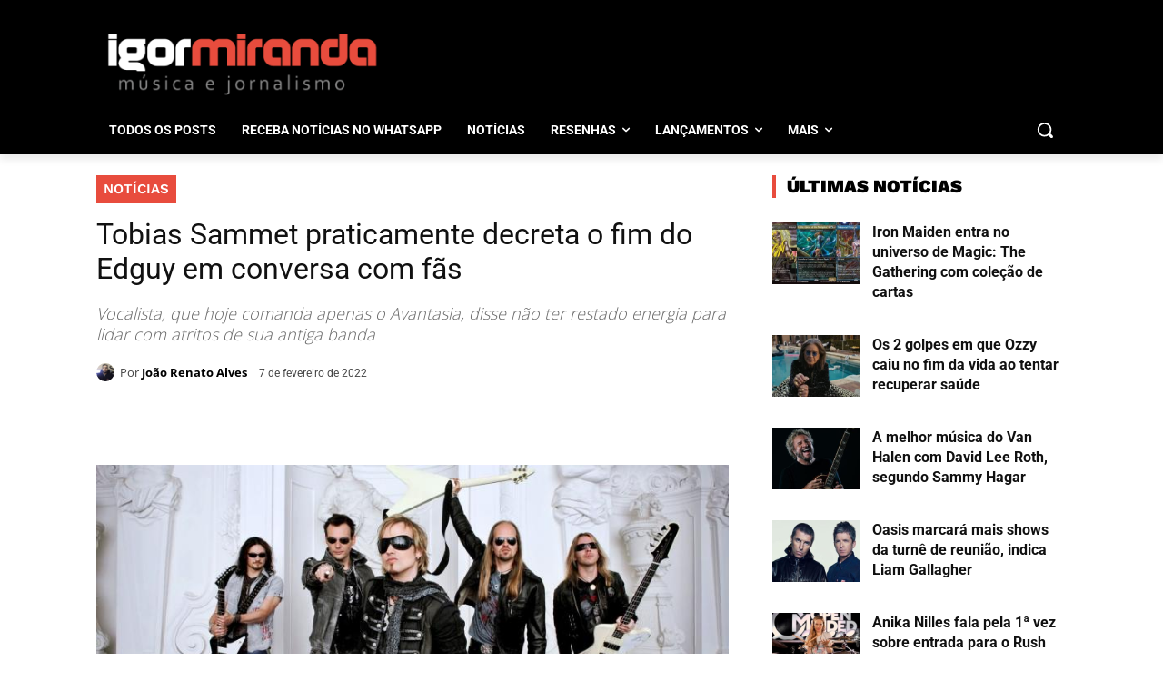

--- FILE ---
content_type: text/html; charset=UTF-8
request_url: https://igormiranda.com.br/2022/02/edguy-fim-praticamente-decretado/
body_size: 69657
content:
<!DOCTYPE html>
<html lang="pt-BR"> <head><meta http-equiv="Content-Type" content="text/html;charset=UTF-8"><script type="a9785cf8bd9f1b4642d39766-text/javascript">document.seraph_accel_usbpb=document.createElement;seraph_accel_izrbpb={add:function(b,a=10){void 0===this.a[a]&&(this.a[a]=[]);this.a[a].push(b)},a:{}}</script> <title>Edguy tem fim praticamente decretado por Tobias Sammet</title> <meta name="viewport" content="width=device-width, initial-scale=1.0"> <link rel="pingback" href="https://igormiranda.com.br/xmlrpc.php"> <meta name="robots" content="index, follow, max-image-preview:large, max-snippet:-1, max-video-preview:-1">  <link rel="icon" type="image/png" href="https://igormiranda.com.br/wp-content/uploads/2023/07/faviconn-igor-miranda.png"><link rel="apple-touch-icon" sizes="76x76" href="https://igormiranda.com.br/wp-content/uploads/2023/07/faviconn-igor-miranda.png"><link rel="apple-touch-icon" sizes="120x120" href="https://igormiranda.com.br/wp-content/uploads/2023/07/faviconn-igor-miranda.png"><link rel="apple-touch-icon" sizes="152x152" href="https://igormiranda.com.br/wp-content/uploads/2023/07/faviconn-igor-miranda.png"><link rel="apple-touch-icon" sizes="114x114" href="https://igormiranda.com.br/wp-content/uploads/2023/07/faviconn-igor-miranda.png"><link rel="apple-touch-icon" sizes="144x144" href="https://igormiranda.com.br/wp-content/uploads/2023/07/faviconn-igor-miranda.png"> <meta name="description" content="Tobias Sammet destacou que precisou conduzir tudo no Edguy e Avantasia enquanto, ao mesmo tempo, passava por transformações na vida pessoal."> <link rel="canonical" href="https://igormiranda.com.br/2022/02/edguy-fim-praticamente-decretado/"> <meta property="og:locale" content="pt_BR"> <meta property="og:type" content="article"> <meta property="og:title" content="Tobias Sammet praticamente decreta o fim do Edguy em conversa com fãs"> <meta property="og:description" content="Tobias Sammet destacou que precisou conduzir tudo no Edguy e Avantasia enquanto, ao mesmo tempo, passava por transformações na vida pessoal."> <meta property="og:url" content="https://igormiranda.com.br/2022/02/edguy-fim-praticamente-decretado/"> <meta property="og:site_name" content="Igor Miranda"> <meta property="article:publisher" content="https://facebook.com/igormirandasite"> <meta property="article:author" content="https://www.facebook.com/VanDoHalen/"> <meta property="article:published_time" content="2022-02-07T15:22:23+00:00"> <meta property="article:modified_time" content="2022-02-07T15:22:26+00:00"> <meta property="og:image" content="https://igormiranda.com.br/wp-content/uploads/2022/02/Edguy-2014-banda-Tobias-Sammet.jpg"> <meta property="og:image:width" content="1500"> <meta property="og:image:height" content="785"> <meta property="og:image:type" content="image/jpeg"> <meta name="author" content="João Renato Alves"> <meta name="twitter:card" content="summary_large_image"> <meta name="twitter:title" content="Tobias Sammet praticamente decreta o fim do Edguy em conversa com fãs"> <meta name="twitter:creator" content="@igormirandasite"> <meta name="twitter:site" content="@igormirandasite"> <script type="application/ld+json" class="yoast-schema-graph">{"@context":"https://schema.org","@graph":[{"@type":"Article","@id":"https://igormiranda.com.br/2022/02/edguy-fim-praticamente-decretado/#article","isPartOf":{"@id":"https://igormiranda.com.br/2022/02/edguy-fim-praticamente-decretado/"},"author":{"name":"João Renato Alves","@id":"https://igormiranda.com.br/#/schema/person/af813f7f67b846feefa992cfd300ce2f"},"headline":"Tobias Sammet praticamente decreta o fim do Edguy em conversa com fãs","datePublished":"2022-02-07T15:22:23+00:00","dateModified":"2022-02-07T15:22:26+00:00","mainEntityOfPage":{"@id":"https://igormiranda.com.br/2022/02/edguy-fim-praticamente-decretado/"},"wordCount":429,"commentCount":0,"publisher":{"@id":"https://igormiranda.com.br/#organization"},"image":{"@id":"https://igormiranda.com.br/2022/02/edguy-fim-praticamente-decretado/#primaryimage"},"thumbnailUrl":"https://igormiranda.com.br/wp-content/uploads/2022/02/Edguy-2014-banda-Tobias-Sammet.jpg","keywords":["Avantasia","Edguy","Tobias Sammet"],"articleSection":["Notícias"],"inLanguage":"pt-BR","potentialAction":[{"@type":"CommentAction","name":"Comment","target":["https://igormiranda.com.br/2022/02/edguy-fim-praticamente-decretado/#respond"]}],"copyrightYear":"2022","copyrightHolder":{"@id":"https://igormiranda.com.br/#organization"}},{"@type":"WebPage","@id":"https://igormiranda.com.br/2022/02/edguy-fim-praticamente-decretado/","url":"https://igormiranda.com.br/2022/02/edguy-fim-praticamente-decretado/","name":"Edguy tem fim praticamente decretado por Tobias Sammet","isPartOf":{"@id":"https://igormiranda.com.br/#website"},"primaryImageOfPage":{"@id":"https://igormiranda.com.br/2022/02/edguy-fim-praticamente-decretado/#primaryimage"},"image":{"@id":"https://igormiranda.com.br/2022/02/edguy-fim-praticamente-decretado/#primaryimage"},"thumbnailUrl":"https://igormiranda.com.br/wp-content/uploads/2022/02/Edguy-2014-banda-Tobias-Sammet.jpg","datePublished":"2022-02-07T15:22:23+00:00","dateModified":"2022-02-07T15:22:26+00:00","description":"Tobias Sammet destacou que precisou conduzir tudo no Edguy e Avantasia enquanto, ao mesmo tempo, passava por transformações na vida pessoal.","breadcrumb":{"@id":"https://igormiranda.com.br/2022/02/edguy-fim-praticamente-decretado/#breadcrumb"},"inLanguage":"pt-BR","potentialAction":[{"@type":"ReadAction","target":["https://igormiranda.com.br/2022/02/edguy-fim-praticamente-decretado/"]}]},{"@type":"ImageObject","inLanguage":"pt-BR","@id":"https://igormiranda.com.br/2022/02/edguy-fim-praticamente-decretado/#primaryimage","url":"https://igormiranda.com.br/wp-content/uploads/2022/02/Edguy-2014-banda-Tobias-Sammet.jpg","contentUrl":"https://igormiranda.com.br/wp-content/uploads/2022/02/Edguy-2014-banda-Tobias-Sammet.jpg","width":1500,"height":785,"caption":"Foto: Alex Kuehr"},{"@type":"BreadcrumbList","@id":"https://igormiranda.com.br/2022/02/edguy-fim-praticamente-decretado/#breadcrumb","itemListElement":[{"@type":"ListItem","position":1,"name":"Início","item":"https://igormiranda.com.br/"},{"@type":"ListItem","position":2,"name":"Notícias","item":"https://igormiranda.com.br/noticias/"},{"@type":"ListItem","position":3,"name":"Tobias Sammet praticamente decreta o fim do Edguy em conversa com fãs"}]},{"@type":"WebSite","@id":"https://igormiranda.com.br/#website","url":"https://igormiranda.com.br/","name":"Igor Miranda","description":"Música e Jornalismo","publisher":{"@id":"https://igormiranda.com.br/#organization"},"potentialAction":[{"@type":"SearchAction","target":{"@type":"EntryPoint","urlTemplate":"https://igormiranda.com.br/?s={search_term_string}"},"query-input":{"@type":"PropertyValueSpecification","valueRequired":true,"valueName":"search_term_string"}}],"inLanguage":"pt-BR"},{"@type":"Organization","@id":"https://igormiranda.com.br/#organization","name":"Igor Miranda","url":"https://igormiranda.com.br/","logo":{"@type":"ImageObject","inLanguage":"pt-BR","@id":"https://igormiranda.com.br/#/schema/logo/image/","url":"https://www.igormiranda.com.br/wp-content/uploads/2023/07/faviconn-igor-miranda.png","contentUrl":"https://www.igormiranda.com.br/wp-content/uploads/2023/07/faviconn-igor-miranda.png","width":204,"height":204,"caption":"Igor Miranda"},"image":{"@id":"https://igormiranda.com.br/#/schema/logo/image/"},"sameAs":["https://facebook.com/igormirandasite","https://x.com/igormirandasite","https://www.instagram.com/igormirandasite","https://www.youtube.com/user/igormirandasite","https://beacons.ai/igormirandasite"],"publishingPrinciples":"https://igormiranda.com.br/privacidade/","ownershipFundingInfo":"https://igormiranda.com.br/sobre/"},{"@type":"Person","@id":"https://igormiranda.com.br/#/schema/person/af813f7f67b846feefa992cfd300ce2f","name":"João Renato Alves","image":{"@type":"ImageObject","inLanguage":"pt-BR","@id":"https://igormiranda.com.br/#/schema/person/image/","url":"https://secure.gravatar.com/avatar/94a0a6e3bdd0f0734b586a96be95369e354786b30f2316f3a7648c285630cd1f?s=96&d=mm&r=g","contentUrl":"https://secure.gravatar.com/avatar/94a0a6e3bdd0f0734b586a96be95369e354786b30f2316f3a7648c285630cd1f?s=96&d=mm&r=g","caption":"João Renato Alves"},"description":"João Renato Alves é jornalista graduado pela Universidade de Cruz Alta (RS) e pós-graduado em Comunicação e Mídias Digitais. Colabora com o Whiplash desde 2002 e administra as páginas da Van do Halen desde 2009. Começou a ouvir Rock na primeira metade dos anos 1990 e nunca mais parou.","sameAs":["https://twitter.com/vandohalen","https://www.facebook.com/VanDoHalen/","https://www.instagram.com/jrenato83/"],"url":"https://igormiranda.com.br/author/joaorenatoalves/"}]}</script> <link rel="dns-prefetch" href="//www.googletagmanager.com"> <link rel="dns-prefetch" href="//fonts.googleapis.com"> <link rel="alternate" type="application/rss+xml" title="Feed para Igor Miranda »" href="https://igormiranda.com.br/feed/"> <link rel="alternate" type="application/rss+xml" title="Feed de comentários para Igor Miranda »" href="https://igormiranda.com.br/comments/feed/"> <link rel="alternate" type="application/rss+xml" title="Feed de comentários para Igor Miranda » Tobias Sammet praticamente decreta o fim do Edguy em conversa com fãs" href="https://igormiranda.com.br/2022/02/edguy-fim-praticamente-decretado/feed/">             <script src="https://igormiranda.com.br/wp-includes/js/jquery/jquery.min.js?ver=3.7.1" id="jquery-core-js" type="o/js-lzl"></script> <script src="https://igormiranda.com.br/wp-includes/js/jquery/jquery-migrate.min.js?ver=3.4.1" id="jquery-migrate-js" type="o/js-lzl"></script> <script src="https://www.googletagmanager.com/gtag/js?id=GT-M3SMCQG" id="google_gtagjs-js" async type="o/js-lzl"></script> <script id="google_gtagjs-js-after" type="o/js-lzl">
/* <![CDATA[ */
window.dataLayer = window.dataLayer || [];function gtag(){dataLayer.push(arguments);}
gtag("set","linker",{"domains":["igormiranda.com.br"]});
gtag("js", new Date());
gtag("set", "developer_id.dZTNiMT", true);
gtag("config", "GT-M3SMCQG");
/* ]]> */
</script> <link rel="EditURI" type="application/rsd+xml" title="RSD" href="https://igormiranda.com.br/xmlrpc.php?rsd"> <link rel="alternate" title="oEmbed (JSON)" type="application/json+oembed" href="https://igormiranda.com.br/wp-json/oembed/1.0/embed?url=https%3A%2F%2Figormiranda.com.br%2F2022%2F02%2Fedguy-fim-praticamente-decretado%2F"> <link rel="alternate" title="oEmbed (XML)" type="text/xml+oembed" href="https://igormiranda.com.br/wp-json/oembed/1.0/embed?url=https%3A%2F%2Figormiranda.com.br%2F2022%2F02%2Fedguy-fim-praticamente-decretado%2F&amp;format=xml">  <meta name="generator" content="Site Kit by Google 1.163.0"> <script type="o/js-lzl">
        window.tdb_global_vars = {"wpRestUrl":"https:\/\/igormiranda.com.br\/wp-json\/","permalinkStructure":"\/%year%\/%monthnum%\/%postname%\/"};
        window.tdb_p_autoload_vars = {"isAjax":false,"isAdminBarShowing":false,"autoloadStatus":"off","origPostEditUrl":null};
    </script>   <meta name="google-site-verification" content="CYo201MhLjUpVCdDTe-sb9pbKjP7vta6XqosGcjQ_Ts"> <script id="td-generated-header-js" type="o/js-lzl">
    
    

	    var tdBlocksArray = []; //here we store all the items for the current page

	    // td_block class - each ajax block uses a object of this class for requests
	    function tdBlock() {
		    this.id = '';
		    this.block_type = 1; //block type id (1-234 etc)
		    this.atts = '';
		    this.td_column_number = '';
		    this.td_current_page = 1; //
		    this.post_count = 0; //from wp
		    this.found_posts = 0; //from wp
		    this.max_num_pages = 0; //from wp
		    this.td_filter_value = ''; //current live filter value
		    this.is_ajax_running = false;
		    this.td_user_action = ''; // load more or infinite loader (used by the animation)
		    this.header_color = '';
		    this.ajax_pagination_infinite_stop = ''; //show load more at page x
	    }

        // td_js_generator - mini detector
        ( function () {
            var htmlTag = document.getElementsByTagName("html")[0];

	        if ( navigator.userAgent.indexOf("MSIE 10.0") > -1 ) {
                htmlTag.className += ' ie10';
            }

            if ( !!navigator.userAgent.match(/Trident.*rv\:11\./) ) {
                htmlTag.className += ' ie11';
            }

	        if ( navigator.userAgent.indexOf("Edge") > -1 ) {
                htmlTag.className += ' ieEdge';
            }

            if ( /(iPad|iPhone|iPod)/g.test(navigator.userAgent) ) {
                htmlTag.className += ' td-md-is-ios';
            }

            var user_agent = navigator.userAgent.toLowerCase();
            if ( user_agent.indexOf("android") > -1 ) {
                htmlTag.className += ' td-md-is-android';
            }

            if ( -1 !== navigator.userAgent.indexOf('Mac OS X')  ) {
                htmlTag.className += ' td-md-is-os-x';
            }

            if ( /chrom(e|ium)/.test(navigator.userAgent.toLowerCase()) ) {
               htmlTag.className += ' td-md-is-chrome';
            }

            if ( -1 !== navigator.userAgent.indexOf('Firefox') ) {
                htmlTag.className += ' td-md-is-firefox';
            }

            if ( -1 !== navigator.userAgent.indexOf('Safari') && -1 === navigator.userAgent.indexOf('Chrome') ) {
                htmlTag.className += ' td-md-is-safari';
            }

            if( -1 !== navigator.userAgent.indexOf('IEMobile') ){
                htmlTag.className += ' td-md-is-iemobile';
            }

        })();

        var tdLocalCache = {};

        ( function () {
            "use strict";

            tdLocalCache = {
                data: {},
                remove: function (resource_id) {
                    delete tdLocalCache.data[resource_id];
                },
                exist: function (resource_id) {
                    return tdLocalCache.data.hasOwnProperty(resource_id) && tdLocalCache.data[resource_id] !== null;
                },
                get: function (resource_id) {
                    return tdLocalCache.data[resource_id];
                },
                set: function (resource_id, cachedData) {
                    tdLocalCache.remove(resource_id);
                    tdLocalCache.data[resource_id] = cachedData;
                }
            };
        })();

    
    
var td_viewport_interval_list=[{"limitBottom":767,"sidebarWidth":228},{"limitBottom":1018,"sidebarWidth":300},{"limitBottom":1140,"sidebarWidth":324}];
var tds_general_modal_image="yes";
var tds_general_modal_image_disable_mob="yes";
var tds_show_more_info="Show more info";
var tds_show_less_info="Show less info";
var tdc_is_installed="yes";
var tdc_domain_active=false;
var td_ajax_url="https:\/\/igormiranda.com.br\/wp-admin\/admin-ajax.php?td_theme_name=Newspaper&v=12.7.1";
var td_get_template_directory_uri="https:\/\/igormiranda.com.br\/wp-content\/plugins\/td-composer\/legacy\/common";
var tds_snap_menu="";
var tds_logo_on_sticky="";
var tds_header_style="";
var td_please_wait="Aguarde...";
var td_email_user_pass_incorrect="Usu\u00e1rio ou senha incorreta!";
var td_email_user_incorrect="E-mail ou nome de usu\u00e1rio incorreto!";
var td_email_incorrect="E-mail incorreto!";
var td_user_incorrect="Nome de usu\u00e1rio incorreto!";
var td_email_user_empty="E-mail ou nome de usu\u00e1rio vazio!";
var td_pass_empty="Passe vazio!";
var td_pass_pattern_incorrect="Padr\u00e3o de passagem inv\u00e1lido!";
var td_retype_pass_incorrect="Retyped Pass incorrect!";
var tds_more_articles_on_post_enable="";
var tds_more_articles_on_post_time_to_wait="";
var tds_more_articles_on_post_pages_distance_from_top=0;
var tds_captcha="";
var tds_theme_color_site_wide="#e84c3d";
var tds_smart_sidebar="";
var tdThemeName="Newspaper";
var tdThemeNameWl="Newspaper";
var td_magnific_popup_translation_tPrev="Anterior (Seta a esquerda )";
var td_magnific_popup_translation_tNext="Avan\u00e7ar (tecla de seta para a direita)";
var td_magnific_popup_translation_tCounter="%curr% de %total%";
var td_magnific_popup_translation_ajax_tError="O conte\u00fado de %url% n\u00e3o pode ser carregado.";
var td_magnific_popup_translation_image_tError="A imagem #%curr% n\u00e3o pode ser carregada.";
var tdBlockNonce="df43254c17";
var tdMobileMenu="enabled";
var tdMobileSearch="enabled";
var tdDateNamesI18n={"month_names":["janeiro","fevereiro","mar\u00e7o","abril","maio","junho","julho","agosto","setembro","outubro","novembro","dezembro"],"month_names_short":["jan","fev","mar","abr","maio","jun","jul","ago","set","out","nov","dez"],"day_names":["domingo","segunda-feira","ter\u00e7a-feira","quarta-feira","quinta-feira","sexta-feira","s\u00e1bado"],"day_names_short":["dom","seg","ter","qua","qui","sex","s\u00e1b"]};
var td_reset_pass_empty="Please enter a new password before proceeding.";
var td_reset_pass_confirm_empty="Please confirm the new password before proceeding.";
var td_reset_pass_not_matching="Please make sure that the passwords match.";
var tdb_modal_confirm="Save";
var tdb_modal_cancel="Cancel";
var tdb_modal_confirm_alt="Yes";
var tdb_modal_cancel_alt="No";
var td_deploy_mode="deploy";
var td_ad_background_click_link="";
var td_ad_background_click_target="";
</script>  <script type="o/js-lzl">
    (function(i, s, o, g, r, a, m) {
        i['GoogleAnalyticsObject'] = r;
        i[r] = i[r] || function() {
            (i[r].q = i[r].q || []).push(arguments)
        }, i[r].l = 1 * new
        Date();
        a = s.createElement(o), m = s.getElementsByTagName(o)[0];
        a.async = 1;
        a.src = g;
        m.parentNode.insertBefore(a, m)
    })(window, document, 'script', 'https://www.google-analytics.com/analytics.js', 'ga');

ga('create', 'G-358341723', 'auto');
ga('send', 'pageview');
</script> <script async src="https://cmp.optad360.io/items/b0525308-a04c-4664-ab99-f6a44a8203f2.min.js" type="o/js-lzl"></script> <script async src="https://get.optad360.io/sf/f5085082-5511-4592-a0f8-7cf079e294b7/plugin.min.js" type="o/js-lzl"></script> <script async src="https://pagead2.googlesyndication.com/pagead/js/adsbygoogle.js?client=ca-pub-8082671545242179" crossorigin="anonymous" type="o/js-lzl"></script> <script async src="https://s.clickiocdn.com/t/213557/360_light.js" type="o/js-lzl"></script><link rel="icon" href="https://igormiranda.com.br/wp-content/uploads/2023/07/faviconn-igor-miranda-80x80.png" sizes="32x32"> <link rel="icon" href="https://igormiranda.com.br/wp-content/uploads/2023/07/faviconn-igor-miranda.png" sizes="192x192"> <link rel="apple-touch-icon" href="https://igormiranda.com.br/wp-content/uploads/2023/07/faviconn-igor-miranda.png"> <meta name="msapplication-TileImage" content="https://igormiranda.com.br/wp-content/uploads/2023/07/faviconn-igor-miranda.png">  <noscript><style>.lzl{display:none!important;}</style></noscript><style>img.lzl,img.lzl-ing{opacity:0.01;}img.lzl-ed{transition:opacity .25s ease-in-out;}</style><style>img:is([sizes="auto" i],[sizes^="auto," i]){contain-intrinsic-size:3000px 1500px}</style><link rel="stylesheet/lzl-nc" href="data:text/css,"><noscript lzl=""><link rel="stylesheet" href="data:text/css,"></noscript><style id="wp-block-library-css-crit" media="all">@charset "UTF-8";.wp-block-button[style*=text-decoration] .wp-block-button__link{text-decoration:inherit}.wp-block-buttons[style*=text-decoration] .wp-block-button,.wp-block-buttons[style*=text-decoration] .wp-block-button__link{text-decoration:inherit}@media (min-width:782px){.wp-block-columns:not(.is-not-stacked-on-mobile)>.wp-block-column[style*=flex-basis]{flex-grow:0}}.wp-block-columns.is-not-stacked-on-mobile>.wp-block-column[style*=flex-basis]{flex-grow:0}.wp-block-embed{overflow-wrap:break-word}.wp-block-embed iframe{max-width:100%}.wp-block-embed__wrapper{position:relative}h1.has-text-align-left[style*=writing-mode]:where([style*=vertical-lr]),h1.has-text-align-right[style*=writing-mode]:where([style*=vertical-rl]),h2.has-text-align-left[style*=writing-mode]:where([style*=vertical-lr]),h2.has-text-align-right[style*=writing-mode]:where([style*=vertical-rl]),h3.has-text-align-left[style*=writing-mode]:where([style*=vertical-lr]),h3.has-text-align-right[style*=writing-mode]:where([style*=vertical-rl]),h4.has-text-align-left[style*=writing-mode]:where([style*=vertical-lr]),h4.has-text-align-right[style*=writing-mode]:where([style*=vertical-rl]),h5.has-text-align-left[style*=writing-mode]:where([style*=vertical-lr]),h5.has-text-align-right[style*=writing-mode]:where([style*=vertical-rl]),h6.has-text-align-left[style*=writing-mode]:where([style*=vertical-lr]),h6.has-text-align-right[style*=writing-mode]:where([style*=vertical-rl]){rotate:180deg}.wp-block-image[style*=border-radius] img,.wp-block-image[style*=border-radius]>a{border-radius:inherit}@keyframes show-content-image{0%{visibility:hidden}99%{visibility:hidden}to{visibility:visible}}@keyframes turn-on-visibility{0%{opacity:0}to{opacity:1}}@keyframes turn-off-visibility{0%{opacity:1;visibility:visible}99%{opacity:0;visibility:visible}to{opacity:0;visibility:hidden}}@keyframes lightbox-zoom-in{0%{transform:translate(calc(( -100vw + var(--wp--lightbox-scrollbar-width) ) / 2 + var(--wp--lightbox-initial-left-position)),calc(-50vh + var(--wp--lightbox-initial-top-position))) scale(var(--wp--lightbox-scale))}to{transform:translate(-50%,-50%) scale(1)}}@keyframes lightbox-zoom-out{0%{transform:translate(-50%,-50%) scale(1);visibility:visible}99%{visibility:visible}to{transform:translate(calc(( -100vw + var(--wp--lightbox-scrollbar-width) ) / 2 + var(--wp--lightbox-initial-left-position)),calc(-50vh + var(--wp--lightbox-initial-top-position))) scale(var(--wp--lightbox-scale));visibility:hidden}}:where(.wp-block-latest-comments:not([style*=line-height] .wp-block-latest-comments__comment)){line-height:1.1}:where(.wp-block-latest-comments:not([style*=line-height] .wp-block-latest-comments__comment-excerpt p)){line-height:1.8}.has-dates :where(.wp-block-latest-comments:not([style*=line-height])),.has-excerpts :where(.wp-block-latest-comments:not([style*=line-height])){line-height:1.5}.wp-block-latest-comments[class*=-font-size] a,.wp-block-latest-comments[style*=font-size] a{font-size:inherit}ol,ul{box-sizing:border-box}@keyframes overlay-menu__fade-in-animation{0%{opacity:0;transform:translateY(.5em)}to{opacity:1;transform:translateY(0)}}p.has-text-align-left[style*="writing-mode:vertical-lr"],p.has-text-align-right[style*="writing-mode:vertical-rl"]{rotate:180deg}.wp-block-post-comments-form[style*=font-weight] :where(.comment-reply-title){font-weight:inherit}.wp-block-post-comments-form[style*=font-family] :where(.comment-reply-title){font-family:inherit}.wp-block-post-comments-form[class*=-font-size] :where(.comment-reply-title),.wp-block-post-comments-form[style*=font-size] :where(.comment-reply-title){font-size:inherit}.wp-block-post-comments-form[style*=line-height] :where(.comment-reply-title){line-height:inherit}.wp-block-post-comments-form[style*=font-style] :where(.comment-reply-title){font-style:inherit}.wp-block-post-comments-form[style*=letter-spacing] :where(.comment-reply-title){letter-spacing:inherit}.wp-block-post-navigation-link.has-text-align-left[style*="writing-mode: vertical-lr"],.wp-block-post-navigation-link.has-text-align-right[style*="writing-mode: vertical-rl"]{rotate:180deg}.wp-block-query-title,.wp-block-query-total,.wp-block-quote{box-sizing:border-box}.wp-block-quote{overflow-wrap:break-word}.wp-block-read-more:where(:not([style*=text-decoration])){text-decoration:none}.wp-block-read-more:where(:not([style*=text-decoration])):active,.wp-block-read-more:where(:not([style*=text-decoration])):focus{text-decoration:none}.wp-block-table table[style*=border-top-color] tr:first-child,.wp-block-table table[style*=border-top-color] tr:first-child td,.wp-block-table table[style*=border-top-color] tr:first-child th,.wp-block-table table[style*=border-top-color]>*,.wp-block-table table[style*=border-top-color]>* td,.wp-block-table table[style*=border-top-color]>* th{border-top-color:inherit}.wp-block-table table[style*=border-top-color] tr:not(:first-child){border-top-color:initial}.wp-block-table table[style*=border-right-color] td:last-child,.wp-block-table table[style*=border-right-color] th,.wp-block-table table[style*=border-right-color] tr,.wp-block-table table[style*=border-right-color]>*{border-right-color:inherit}.wp-block-table table[style*=border-bottom-color] tr:last-child,.wp-block-table table[style*=border-bottom-color] tr:last-child td,.wp-block-table table[style*=border-bottom-color] tr:last-child th,.wp-block-table table[style*=border-bottom-color]>*,.wp-block-table table[style*=border-bottom-color]>* td,.wp-block-table table[style*=border-bottom-color]>* th{border-bottom-color:inherit}.wp-block-table table[style*=border-bottom-color] tr:not(:last-child){border-bottom-color:initial}.wp-block-table table[style*=border-left-color] td:first-child,.wp-block-table table[style*=border-left-color] th,.wp-block-table table[style*=border-left-color] tr,.wp-block-table table[style*=border-left-color]>*{border-left-color:inherit}.wp-block-table table[style*=border-style] td,.wp-block-table table[style*=border-style] th,.wp-block-table table[style*=border-style] tr,.wp-block-table table[style*=border-style]>*{border-style:inherit}.wp-block-table table[style*=border-width] td,.wp-block-table table[style*=border-width] th,.wp-block-table table[style*=border-width] tr,.wp-block-table table[style*=border-width]>*{border-style:inherit;border-width:inherit}:root{--wp--preset--font-size--normal:16px;--wp--preset--font-size--huge:42px}html :where([style*=border-top-color]){border-top-style:solid}html :where([style*=border-right-color]){border-right-style:solid}html :where([style*=border-bottom-color]){border-bottom-style:solid}html :where([style*=border-left-color]){border-left-style:solid}html :where([style*=border-width]){border-style:solid}html :where([style*=border-top-width]){border-top-style:solid}html :where([style*=border-right-width]){border-right-style:solid}html :where([style*=border-bottom-width]){border-bottom-style:solid}html :where([style*=border-left-width]){border-left-style:solid}html :where(img[class*=wp-image-]){height:auto;max-width:100%}:where(figure){margin:0 0 1em}</style><link rel="stylesheet/lzl-nc" id="wp-block-library-css" href="https://igormiranda.com.br/wp-content/cache/seraphinite-accelerator/s/m/d/css/9bdce69b1e9c40557e2f036cc74bfb34.1aab6.css" media="all"><noscript lzl=""><link rel="stylesheet" href="https://igormiranda.com.br/wp-content/cache/seraphinite-accelerator/s/m/d/css/9bdce69b1e9c40557e2f036cc74bfb34.1aab6.css" media="all"></noscript><style id="classic-theme-styles-inline-css"></style><link id="classic-theme-styles-inline-css-nonCrit" rel="stylesheet/lzl-nc" href="/wp-content/cache/seraphinite-accelerator/s/m/d/css/20b431ab6ecd62bdb35135b32eb9456a.100.css"><noscript lzl=""><link rel="stylesheet" href="/wp-content/cache/seraphinite-accelerator/s/m/d/css/20b431ab6ecd62bdb35135b32eb9456a.100.css"></noscript><style id="global-styles-inline-css">:root{--wp--preset--aspect-ratio--square:1;--wp--preset--aspect-ratio--4-3:4/3;--wp--preset--aspect-ratio--3-4:3/4;--wp--preset--aspect-ratio--3-2:3/2;--wp--preset--aspect-ratio--2-3:2/3;--wp--preset--aspect-ratio--16-9:16/9;--wp--preset--aspect-ratio--9-16:9/16;--wp--preset--color--black:#000;--wp--preset--color--cyan-bluish-gray:#abb8c3;--wp--preset--color--white:#fff;--wp--preset--color--pale-pink:#f78da7;--wp--preset--color--vivid-red:#cf2e2e;--wp--preset--color--luminous-vivid-orange:#ff6900;--wp--preset--color--luminous-vivid-amber:#fcb900;--wp--preset--color--light-green-cyan:#7bdcb5;--wp--preset--color--vivid-green-cyan:#00d084;--wp--preset--color--pale-cyan-blue:#8ed1fc;--wp--preset--color--vivid-cyan-blue:#0693e3;--wp--preset--color--vivid-purple:#9b51e0;--wp--preset--gradient--vivid-cyan-blue-to-vivid-purple:linear-gradient(135deg,rgba(6,147,227,1) 0%,#9b51e0 100%);--wp--preset--gradient--light-green-cyan-to-vivid-green-cyan:linear-gradient(135deg,#7adcb4 0%,#00d082 100%);--wp--preset--gradient--luminous-vivid-amber-to-luminous-vivid-orange:linear-gradient(135deg,rgba(252,185,0,1) 0%,rgba(255,105,0,1) 100%);--wp--preset--gradient--luminous-vivid-orange-to-vivid-red:linear-gradient(135deg,rgba(255,105,0,1) 0%,#cf2e2e 100%);--wp--preset--gradient--very-light-gray-to-cyan-bluish-gray:linear-gradient(135deg,#eee 0%,#a9b8c3 100%);--wp--preset--gradient--cool-to-warm-spectrum:linear-gradient(135deg,#4aeadc 0%,#9778d1 20%,#cf2aba 40%,#ee2c82 60%,#fb6962 80%,#fef84c 100%);--wp--preset--gradient--blush-light-purple:linear-gradient(135deg,#ffceec 0%,#9896f0 100%);--wp--preset--gradient--blush-bordeaux:linear-gradient(135deg,#fecda5 0%,#fe2d2d 50%,#6b003e 100%);--wp--preset--gradient--luminous-dusk:linear-gradient(135deg,#ffcb70 0%,#c751c0 50%,#4158d0 100%);--wp--preset--gradient--pale-ocean:linear-gradient(135deg,#fff5cb 0%,#b6e3d4 50%,#33a7b5 100%);--wp--preset--gradient--electric-grass:linear-gradient(135deg,#caf880 0%,#71ce7e 100%);--wp--preset--gradient--midnight:linear-gradient(135deg,#020381 0%,#2874fc 100%);--wp--preset--font-size--small:11px;--wp--preset--font-size--medium:20px;--wp--preset--font-size--large:32px;--wp--preset--font-size--x-large:42px;--wp--preset--font-size--regular:15px;--wp--preset--font-size--larger:50px;--wp--preset--spacing--20:.44rem;--wp--preset--spacing--30:.67rem;--wp--preset--spacing--40:1rem;--wp--preset--spacing--50:1.5rem;--wp--preset--spacing--60:2.25rem;--wp--preset--spacing--70:3.38rem;--wp--preset--spacing--80:5.06rem;--wp--preset--shadow--natural:6px 6px 9px rgba(0,0,0,.2);--wp--preset--shadow--deep:12px 12px 50px rgba(0,0,0,.4);--wp--preset--shadow--sharp:6px 6px 0px rgba(0,0,0,.2);--wp--preset--shadow--outlined:6px 6px 0px -3px rgba(255,255,255,1),6px 6px rgba(0,0,0,1);--wp--preset--shadow--crisp:6px 6px 0px rgba(0,0,0,1)}</style><link id="global-styles-inline-css-nonCrit" rel="stylesheet/lzl-nc" href="/wp-content/cache/seraphinite-accelerator/s/m/d/css/28b888b54d8b0f0d30da14539989c003.1712.css"><noscript lzl=""><link rel="stylesheet" href="/wp-content/cache/seraphinite-accelerator/s/m/d/css/28b888b54d8b0f0d30da14539989c003.1712.css"></noscript><style id="contact-form-7-css-crit" media="all">.wpcf7 .screen-reader-response{position:absolute;overflow:hidden;clip:rect(1px,1px,1px,1px);clip-path:inset(50%);height:1px;width:1px;margin:-1px;padding:0;border:0;word-wrap:normal!important}.wpcf7 .hidden-fields-container{display:none}.wpcf7 form .wpcf7-response-output{margin:2em .5em 1em;padding:.2em 1em;border:2px solid #00a0d2}.wpcf7 form.init .wpcf7-response-output,.wpcf7 form.resetting .wpcf7-response-output,.wpcf7 form.submitting .wpcf7-response-output{display:none}.wpcf7-form-control-wrap{position:relative}@keyframes spin{from{transform:rotate(0deg)}to{transform:rotate(360deg)}}@keyframes blink{from{opacity:0}50%{opacity:1}to{opacity:0}}.wpcf7 [inert]{opacity:.5}.wpcf7 input[type=file]{cursor:pointer}.wpcf7 input[type=file]:disabled{cursor:default}.wpcf7 .wpcf7-submit:disabled{cursor:not-allowed}.wpcf7 input[type=url],.wpcf7 input[type=email],.wpcf7 input[type=tel]{direction:ltr}</style><link rel="stylesheet/lzl-nc" id="contact-form-7-css" href="https://igormiranda.com.br/wp-content/cache/seraphinite-accelerator/s/m/d/css/60c0ed3ef77c50df07dc99380a96b6c8.5de.css" media="all"><noscript lzl=""><link rel="stylesheet" href="https://igormiranda.com.br/wp-content/cache/seraphinite-accelerator/s/m/d/css/60c0ed3ef77c50df07dc99380a96b6c8.5de.css" media="all"></noscript><style id="td-plugin-multi-purpose-css-crit" media="all">.clearfix{*zoom:1}.clearfix:after,.clearfix:before{display:table;content:"";line-height:0}.clearfix:after{clear:both}.tdm-title{font-size:36px;line-height:47px;font-weight:400;margin-top:10px;margin-bottom:26px;color:#111;-webkit-transition:all .2s ease;transition:all .2s ease}@media (max-width:767px){.tdm-title{font-size:35px;line-height:39px}}.tds-title .tdm-title{display:inline-block}.tdm-title-md{font-size:28px;line-height:36px;font-weight:400}@media (min-width:1019px) and (max-width:1140px){.tdm-title-md{font-size:26px;line-height:32px}}@media (min-width:768px) and (max-width:1018px){.tdm-title-md{font-size:24px;line-height:30px}}.tdm-descr{font-family:var(--td_default_google_font_1,"Open Sans","Open Sans Regular",sans-serif);font-size:16px;line-height:28px;color:#666;margin-bottom:30px}@media (max-width:1018px){.tdm-descr{font-size:15px;line-height:24px}}@media (min-width:768px) and (max-width:1018px){.tdm-descr{margin-bottom:25px}}@media (max-width:767px){.tdm-descr{margin-bottom:20px}}[data-mfp-src]{cursor:pointer}[data-scroll-to-class]{cursor:pointer}[class*=" tdm-icon-"]:before,[class*=" tdm-icons"]:before,[class^=tdm-icon-]:before,[class^=tdm-icons]:before{font-family:"multipurpose"!important;speak:none;font-style:normal;font-weight:400;font-variant:normal;text-transform:none;line-height:1;text-align:center;-webkit-font-smoothing:antialiased;-moz-osx-font-smoothing:grayscale}[class*=tdm-icon-]{line-height:1;text-align:center;display:inline-block}[class*=tdm-icons]{line-height:1;text-align:center;display:inline-block;cursor:default}</style><link rel="stylesheet/lzl-nc" id="td-plugin-multi-purpose-css" href="https://igormiranda.com.br/wp-content/cache/seraphinite-accelerator/s/m/d/css/4cfa6487695fdfc27a683feba6c51d81.86ee.css" media="all"><noscript lzl=""><link rel="stylesheet" href="https://igormiranda.com.br/wp-content/cache/seraphinite-accelerator/s/m/d/css/4cfa6487695fdfc27a683feba6c51d81.86ee.css" media="all"></noscript><link rel="stylesheet/lzl-nc" id="google-fonts-style-css" href="data:text/css," media="all"><noscript lzl=""><link rel="stylesheet" href="data:text/css," media="all"></noscript><style id="tds-front-css-crit" media="all">@-webkit-keyframes tds-s-content-spinner{0%{-webkit-transform:rotate(0);transform:rotate(0)}100%{-webkit-transform:rotate(360deg);transform:rotate(360deg)}}@keyframes tds-s-content-spinner{0%{-webkit-transform:rotate(0);transform:rotate(0)}100%{-webkit-transform:rotate(360deg);transform:rotate(360deg)}}</style><link rel="stylesheet/lzl-nc" id="tds-front-css" href="https://igormiranda.com.br/wp-content/cache/seraphinite-accelerator/s/m/d/css/261d538502a318c5e9f5e9c97937f08d.a1e7.css" media="all"><noscript lzl=""><link rel="stylesheet" href="https://igormiranda.com.br/wp-content/cache/seraphinite-accelerator/s/m/d/css/261d538502a318c5e9f5e9c97937f08d.a1e7.css" media="all"></noscript><style id="td-theme-css-crit" media="all">:root{--td_theme_color:#4db2ec;--td_grid_border_color:#ededed;--td_black:#222;--td_text_color:#111;--td_default_google_font_1:"Open Sans","Open Sans Regular",sans-serif;--td_default_google_font_2:"Roboto",sans-serif}.clearfix{*zoom:1}.clearfix:before,.clearfix:after{display:table;content:"";line-height:0}.clearfix:after{clear:both}html{font-family:sans-serif;-ms-text-size-adjust:100%;-webkit-text-size-adjust:100%}body{margin:0}article,aside,details,figcaption,figure,footer,header,hgroup,main,menu,nav,section,summary{display:block}[hidden],template{display:none}a{background-color:transparent}a:active,a:hover{outline:0}abbr[title]{border-bottom:1px dotted}b,strong{font-weight:700}small{font-size:80%}img{border:0}svg:not(:root){overflow:hidden}figure{margin:0}button,input,optgroup,select,textarea{color:inherit;font:inherit;margin:0}button{overflow:visible}button,select{text-transform:none}button,html input[type=button],input[type=reset],input[type=submit]{-webkit-appearance:button;cursor:pointer}button[disabled],html input[disabled]{cursor:default}button::-moz-focus-inner,input::-moz-focus-inner{border:0;padding:0}input{line-height:normal}input[type=checkbox],input[type=radio]{box-sizing:border-box;padding:0}input[type=number]::-webkit-inner-spin-button,input[type=number]::-webkit-outer-spin-button{height:auto}input[type=search]{-webkit-appearance:textfield;-moz-box-sizing:content-box;-webkit-box-sizing:content-box;box-sizing:content-box}input[type=search]::-webkit-search-cancel-button,input[type=search]::-webkit-search-decoration{-webkit-appearance:none}fieldset{border:1px solid #c0c0c0;margin:0 2px;padding:.35em .625em .75em}textarea{overflow:auto}*{-webkit-box-sizing:border-box;-moz-box-sizing:border-box;box-sizing:border-box}*:before,*:after{-webkit-box-sizing:border-box;-moz-box-sizing:border-box;box-sizing:border-box}img{max-width:100%;height:auto}.td-main-content-wrap,.td-category-grid{background-color:#fff}.td-page-meta{display:none}.td-container,.tdc-row,.tdc-row-composer{width:1068px;margin-right:auto;margin-left:auto}.td-container:before,.tdc-row:before,.tdc-row-composer:before,.td-container:after,.tdc-row:after,.tdc-row-composer:after{display:table;content:"";line-height:0}.td-container:after,.tdc-row:after,.tdc-row-composer:after{clear:both}.tdc-row[class*=stretch_row]>.td-pb-row>.td-element-style,.tdc-row-composer[class*=stretch_row]>.td-pb-row>.td-element-style{width:100vw!important;left:50%!important;transform:translateX(-50%)!important}@media (max-width:767px){.td-pb-row>.td-element-style{width:100vw!important;left:50%!important;transform:translateX(-50%)!important}}.td-pb-row{*zoom:1;margin-right:-24px;margin-left:-24px;position:relative}.td-pb-row:before,.td-pb-row:after{display:table;content:""}.td-pb-row:after{clear:both}.td-pb-row [class*=td-pb-span]{display:block;min-height:1px;float:left;padding-right:24px;padding-left:24px;position:relative}@media (min-width:1019px) and (max-width:1140px){.td-pb-row [class*=td-pb-span]{padding-right:20px;padding-left:20px}}@media (min-width:768px) and (max-width:1018px){.td-pb-row [class*=td-pb-span]{padding-right:14px;padding-left:14px}}@media (max-width:767px){.td-pb-row [class*=td-pb-span]{padding-right:0;padding-left:0;float:none;width:100%}}.td-ss-main-sidebar,.td-ss-row .td-pb-span4 .wpb_wrapper{-webkit-backface-visibility:hidden;-webkit-perspective:1000}.td-pb-span4{width:33.33333333%}.td-pb-span8{width:66.66666667%}.td-pb-span12{width:100%}.wpb_row{margin-bottom:0}.vc_row .vc_column-inner{padding-left:0;padding-right:0}.td-block-row{*zoom:1;margin-left:-24px;margin-right:-24px}.td-block-row:before,.td-block-row:after{display:table;content:""}.td-block-row:after{clear:both}.td-block-row [class*=td-block-span]{display:block;min-height:1px;float:left;padding-right:24px;padding-left:24px}@media (min-width:1019px) and (max-width:1140px){.td-block-row [class*=td-block-span]{padding-right:20px;padding-left:20px}}@media (min-width:768px) and (max-width:1018px){.td-block-row [class*=td-block-span]{padding-right:14px;padding-left:14px}}@media (max-width:767px){.td-block-row [class*=td-block-span]{padding-right:0;padding-left:0;float:none;width:100%}}.td-block-span12{width:100%}@media (min-width:1019px) and (max-width:1140px){.td-container,.tdc-row,.tdc-row-composer{width:980px}.td-pb-row,.td-block-row{margin-right:-20px;margin-left:-20px}}@media (min-width:768px) and (max-width:1018px){.td-container,.tdc-row,.tdc-row-composer{width:740px}.td-pb-row,.td-block-row{margin-right:-14px;margin-left:-14px}}@media (max-width:767px){.td-container,.tdc-row,.tdc-row-composer{width:100%;padding-left:20px;padding-right:20px}.td-pb-row,.td-block-row{width:100%;margin-left:0;margin-right:0}}@media (min-width:768px){.td-drop-down-search .td-search-form{margin:20px}}#td-outer-wrap{overflow:hidden}@media (max-width:767px){#td-outer-wrap{margin:auto;width:100%;-webkit-transition:transform .7s ease;transition:transform .7s ease;-webkit-transform-origin:50% 200px 0;transform-origin:50% 200px 0}}.td-menu-background{background-repeat:var(--td_mobile_background_repeat,no-repeat);background-size:var(--td_mobile_background_size,cover);background-position:var(--td_mobile_background_size,center top);position:fixed;top:0;display:block;width:100%;height:113%;z-index:9999;visibility:hidden;transform:translate3d(-100%,0,0);-webkit-transform:translate3d(-100%,0,0)}.td-menu-background:before{content:"";width:100%;height:100%;position:absolute;top:0;left:0;opacity:.98;background:#313b45;background:-webkit-gradient(left top,left bottom,color-stop(0%,var(--td_mobile_gradient_one_mob,#313b45)),color-stop(100%,var(--td_mobile_gradient_two_mob,#3393b8)));background:linear-gradient(to bottom,var(--td_mobile_gradient_one_mob,#313b45) 0%,var(--td_mobile_gradient_two_mob,#3393b8) 100%);filter:progid:DXImageTransform.Microsoft.gradient(startColorstr="var(--td_mobile_gradient_one_mob, #313b45)",endColorstr="var(--td_mobile_gradient_two_mob, #3393b8)",GradientType=0)}#td-mobile-nav{padding:0;position:fixed;width:100%;height:calc(100% + 1px);top:0;z-index:9999;visibility:hidden;transform:translate3d(-99%,0,0);-webkit-transform:translate3d(-99%,0,0);left:-1%;font-family:-apple-system,".SFNSText-Regular","San Francisco","Roboto","Segoe UI","Helvetica Neue","Lucida Grande",sans-serif}#td-mobile-nav{height:1px;overflow:hidden}#td-mobile-nav .td-menu-socials{padding:0 65px 0 20px;overflow:hidden;height:60px}.td-mobile-close{position:absolute;right:1px;top:0;z-index:1000}.td-mobile-close .td-icon-close-mobile{height:70px;width:70px;line-height:70px;font-size:21px;color:var(--td_mobile_text_color,#fff);top:4px;position:relative}.td-mobile-content{padding:20px 20px 0}.td-mobile-container{padding-bottom:20px;position:relative}.td-mobile-content ul{list-style:none;margin:0;padding:0}.td-mobile-content li{float:none;margin-left:0;-webkit-touch-callout:none;-webkit-user-select:none;user-select:none}.td-mobile-content li a{display:block;line-height:21px;font-size:21px;color:var(--td_mobile_text_color,#fff);margin-left:0;padding:12px 30px 12px 12px;font-weight:700}.td-mobile-content .td-icon-menu-right{display:none;position:absolute;cursor:pointer;top:10px;right:-4px;z-index:1000;font-size:14px;padding:6px 12px;float:right;color:var(--td_mobile_text_color,#fff);-webkit-transform-origin:50% 48% 0px;transform-origin:50% 48% 0px;-webkit-transition:transform .3s ease;transition:transform .3s ease;transform:rotate(-90deg);-webkit-transform:rotate(-90deg)}.td-mobile-content .td-icon-menu-right:before{content:""}.td-mobile-content .sub-menu{max-height:0;overflow:hidden;opacity:0;-webkit-transition:max-height .5s cubic-bezier(.77,0,.175,1),opacity .5s cubic-bezier(.77,0,.175,1);transition:max-height .5s cubic-bezier(.77,0,.175,1),opacity .5s cubic-bezier(.77,0,.175,1)}.td-mobile-content .sub-menu a{padding:9px 26px 9px 36px!important;line-height:19px;font-size:16px;font-weight:400}.td-mobile-content .menu-item-has-children a{width:100%;z-index:1}.td-mobile-container{opacity:1}.td-search-wrap-mob{padding:0;position:absolute;width:100%;height:auto;top:0;text-align:center;z-index:9999;visibility:hidden;color:var(--td_mobile_text_color,#fff);font-family:-apple-system,".SFNSText-Regular","San Francisco","Roboto","Segoe UI","Helvetica Neue","Lucida Grande",sans-serif}.td-search-wrap-mob .td-drop-down-search{opacity:0;visibility:hidden;-webkit-transition:all .5s ease 0s;transition:all .5s ease 0s;-webkit-backface-visibility:hidden;position:relative}.td-search-wrap-mob #td-header-search-mob{color:var(--td_mobile_text_color,#fff);font-weight:700;font-size:26px;height:40px;line-height:36px;border:0;background:0 0;outline:0;margin:8px 0;padding:0;text-align:center}.td-search-wrap-mob .td-search-input{margin:0 5%;position:relative}.td-search-wrap-mob .td-search-input span{opacity:.8;font-size:12px}.td-search-wrap-mob .td-search-input:before,.td-search-wrap-mob .td-search-input:after{content:"";position:absolute;display:block;width:100%;height:1px;background-color:var(--td_mobile_text_color,#fff);bottom:0;left:0;opacity:.2}.td-search-wrap-mob .td-search-input:after{opacity:.8;transform:scaleX(0);-webkit-transform:scaleX(0);-webkit-transition:transform .5s ease .8s;transition:transform .5s ease .8s}.td-search-wrap-mob .td-search-form{margin-bottom:30px}.td-search-background{background-repeat:no-repeat;background-size:cover;background-position:center top;position:fixed;top:0;display:block;width:100%;height:113%;z-index:9999;-webkit-transition:all .5s cubic-bezier(.79,.14,.15,.86);transition:all .5s cubic-bezier(.79,.14,.15,.86);transform:translate3d(100%,0,0);-webkit-transform:translate3d(100%,0,0);visibility:hidden}.td-search-background:before{content:"";width:100%;height:100%;position:absolute;top:0;left:0;opacity:.98;background:#313b45;background:-webkit-gradient(left top,left bottom,color-stop(0%,var(--td_mobile_gradient_one_mob,#313b45)),color-stop(100%,var(--td_mobile_gradient_two_mob,#3393b8)));background:linear-gradient(to bottom,var(--td_mobile_gradient_one_mob,#313b45) 0%,var(--td_mobile_gradient_two_mob,#3393b8) 100%);filter:progid:DXImageTransform.Microsoft.gradient(startColorstr="var(--td_mobile_gradient_one_mob, #313b45)",endColorstr="var(--td_mobile_gradient_two_mob, #3393b8)",GradientType=0)}.td-search-close{text-align:right;z-index:1000}.td-search-close .td-icon-close-mobile{height:70px;width:70px;line-height:70px;font-size:21px;color:var(--td_mobile_text_color,#fff);position:relative;top:4px;right:0}body{font-family:Verdana,BlinkMacSystemFont,-apple-system,"Segoe UI",Roboto,Oxygen,Ubuntu,Cantarell,"Open Sans","Helvetica Neue",sans-serif;font-size:14px;line-height:21px}p{margin-top:0;margin-bottom:21px}a:active,a:focus{outline:none}a{color:var(--td_theme_color,#4db2ec);text-decoration:none}ul,ol{padding:0}ul li,ol li{line-height:24px;margin-left:21px}h1,h2,h3,h4,h5,h6{font-family:var(--td_default_google_font_2,"Roboto",sans-serif);color:var(--td_text_color,#111);font-weight:400;margin:6px 0}h1>a,h2>a,h3>a,h4>a,h5>a,h6>a{color:var(--td_text_color,#111)}div.td-block-title{font-family:var(--td_default_google_font_2,"Roboto",sans-serif);color:var(--td_text_color,#111)}h1{font-size:32px;line-height:40px;margin-top:33px;margin-bottom:23px}h2{font-size:27px;line-height:38px;margin-top:30px;margin-bottom:20px}h3{font-size:22px;line-height:30px;margin-top:27px;margin-bottom:17px}h4{font-size:19px;line-height:29px;margin-top:24px;margin-bottom:14px}textarea{font-size:12px;line-height:21px;color:#444;border:1px solid #e1e1e1;width:100%;max-width:100%;height:168px;min-height:168px;padding:6px 9px}@media (max-width:767px){textarea{font-size:16px}}textarea:active,textarea:focus{border-color:#b0b0b0!important}textarea:focus,input:focus,input[type]:focus{outline:0 none}input[type=submit]{font-family:var(--td_default_google_font_2,"Roboto",sans-serif);font-size:13px;background-color:var(--td_black,#222);border-radius:0;color:#fff;border:none;padding:8px 15px;font-weight:500;-webkit-transition:background-color .4s;transition:background-color .4s}input[type=submit]:hover{background-color:var(--td_theme_color,#4db2ec)}input[type=text],input[type=url],input[type=tel],input[type=email]{font-size:12px;line-height:21px;color:#444;border:1px solid #e1e1e1;width:100%;max-width:100%;height:34px;padding:3px 9px}@media (max-width:767px){input[type=text],input[type=url],input[type=tel],input[type=email]{font-size:16px}}input[type=text]:active,input[type=url]:active,input[type=tel]:active,input[type=email]:active,input[type=text]:focus,input[type=url]:focus,input[type=tel]:focus,input[type=email]:focus{border-color:#b0b0b0!important}input[type=password]{width:100%;position:relative;top:0;display:inline-table;vertical-align:middle;font-size:12px;line-height:21px;color:#444;border:1px solid #ccc;max-width:100%;height:34px;padding:3px 9px;margin-bottom:10px}@media (max-width:767px){input[type=password]{font-size:16px}}.tagdiv-type{font-size:15px;line-height:1.74;color:#222}.tagdiv-type .wp-block-embed{margin-bottom:26px}.tagdiv-type a:hover{text-decoration:underline}.tagdiv-type ul,.tagdiv-type ol{margin-bottom:26px}.tagdiv-type ul li:not(.blocks-gallery-item):not(.wp-block-navigation-item),.tagdiv-type ol li:not(.blocks-gallery-item):not(.wp-block-navigation-item){line-height:inherit;margin-bottom:10px}.tagdiv-type ul li:not(.blocks-gallery-item):not(.wp-block-navigation-item):last-child,.tagdiv-type ol li:not(.blocks-gallery-item):not(.wp-block-navigation-item):last-child{margin-bottom:0}.tagdiv-type li[style="text-align: center;"],.tagdiv-type li[style="text-align: right;"]{list-style-position:inside;margin-left:-21px}.tagdiv-type p{margin-bottom:26px}.tagdiv-type embed,.tagdiv-type iframe,.tagdiv-type object{max-width:100%!important}.tagdiv-type blockquote{padding:0;position:relative;border-left:none;margin:40px 5% 38px;font-style:italic;text-align:center}@media (max-width:767px){.tagdiv-type blockquote{margin:20px 3% 18px}}.tagdiv-type blockquote p{font-family:var(--td_default_google_font_2,"Roboto",sans-serif);font-size:32px;line-height:40px;font-weight:400;text-transform:uppercase;color:var(--td_theme_color,#4db2ec);word-wrap:break-word}@media (min-width:768px) and (max-width:1018px){.tagdiv-type blockquote p{font-size:24px;line-height:32px}}@media (max-width:767px){.tagdiv-type blockquote p{font-size:22px;line-height:30px}}.entry-title a:hover,.td-post-category:hover,.widget a:hover,.td_block_wrap a:hover{text-decoration:none!important}.td_module_wrap{position:relative;padding-bottom:35px}.td_module_wrap .entry-title{font-size:21px;line-height:25px;margin:0 0 6px}.td_module_wrap:hover .entry-title a{color:var(--td_theme_color,#4db2ec)}.entry-title{word-wrap:break-word}.td-module-thumb{position:relative;margin-bottom:13px}.td-module-thumb .entry-thumb{display:block}.td-module-meta-info{font-family:var(--td_default_google_font_1,"Open Sans","Open Sans Regular",sans-serif);font-size:11px;margin-bottom:7px;line-height:1;min-height:17px}.td-post-date{color:#767676;display:inline-block;position:relative;top:2px}.td-post-category{font-family:var(--td_default_google_font_1,"Open Sans","Open Sans Regular",sans-serif);font-size:10px;font-weight:600;line-height:1;background-color:var(--td_black,#222);color:#fff;margin-right:5px;padding:3px 6px 4px;display:block;vertical-align:top;transition:all .2s ease;-webkit-transition:all .2s ease}.td-post-category:hover{background-color:var(--td_theme_color,#4db2ec)}.td-block-title span,.td-block-title a{display:inline-block}.td-main-content-wrap{padding-bottom:40px}@media (max-width:767px){.td-main-content-wrap{padding-bottom:26px}}.td-pb-span4 .wpb_wrapper,.td-ss-main-sidebar{perspective:unset!important}.post{background-color:var(--td_container_transparent,#fff)}.td-post-content p:empty{display:none}.td-post-content{margin-top:21px;padding-bottom:16px}@media (max-width:767px){.td-post-content{margin-top:16px}}.td-post-content p{word-wrap:break-word}.comment-respond{margin-bottom:21px}@media (max-width:767px){.comment-respond{margin-left:0!important}}.single .comments{margin-bottom:48px;padding-top:10px;margin-top:-10px}#reply-title{font-size:16px;font-weight:700;margin-bottom:7px;margin-top:10px}#cancel-comment-reply-link{font-size:12px;font-weight:400;color:var(--td_text_color,#111);margin-left:10px}#cancel-comment-reply-link:hover{color:var(--td_theme_color,#4db2ec)}@media (max-width:767px){.comments .comment-form .submit{width:100%;font-size:15px;font-weight:700;padding:15px 0;text-transform:uppercase}}.comments{clear:both}.comment-form .td-warning-comment,.comment-form .td-warning-author,.comment-form .td-warning-email,.comment-form .td-warning-email-error,.comment-form .td-warning-captcha,.comment-form .td-warning-captcha-score{display:none}.comment-form textarea{display:block}.td-form-comment,.td-form-author,.td-form-email,.td-form-url{margin-top:0;margin-bottom:21px}.comment-form-cookies-consent label{margin-left:8px}.comment-form-cookies-consent *{vertical-align:middle}[class^=td-icon-]:before,[class*=" td-icon-"]:before{font-family:"newspaper";speak:none;font-style:normal;font-weight:400;font-variant:normal;text-transform:none;line-height:1;text-align:center;-webkit-font-smoothing:antialiased;-moz-osx-font-smoothing:grayscale}[class*=td-icon-]{line-height:1;text-align:center;display:inline-block}.td-icon-down:before{content:""}.td-icon-right:before{content:""}.td-icon-right-arrow:before{content:""}.td-icon-menu-up:before{content:""}.td-icon-menu-left:before{content:""}.td-icon-menu-right:before{content:""}.td-icon-facebook:before{content:""}.td-icon-instagram:before{content:""}.td-icon-share:before{content:""}.td-icon-twitter:before{content:""}.td-icon-youtube:before{content:""}.td-icon-mobile:before{content:""}.td-icon-whatsapp:before{content:""}.td-icon-close-mobile:before{content:""}.td-icon-telegram:before{content:""}.td-icon-plus:before{content:""}@media print{html,body{background-color:#fff;color:#000;margin:0;padding:0}body{width:80%;margin-left:auto;margin-right:auto;zoom:80%}img{max-width:100%;display:block;text-align:center;margin-left:auto;margin-right:auto}h1,h2,h3,h4,h5,h6{page-break-after:avoid}ul,ol,li{page-break-inside:avoid}.single .td-main-sidebar,.single #td-theme-settings,.single .td-header-top-menu,.single .td-header-menu-wrap,.single .td-header-sp-ads,.single .td-main-sidebar,.single .td-post-source-tags,.single .td-post-sharing,.single .td-post-next-prev,.single .td_block_related_posts,.single #comments,.single .td-footer-container,.single .td-footer-wrapper,.single .td-sub-footer-container,.single .td-category,.single .td-post-views,.single .td-post-comments,.single .td-scroll-up,.single iframe,.single .td-more-articles-box,.single .td_block_video_playlist,.single .td-crumb-container,.single .td-g-rec,.single .td-a-rec,.single .td-menu-background,.single .author-box-wrap .avatar{display:none!important}.td-header-desktop-wrap{display:block!important}.td-footer-template-wrap,.td_block_wrap:not(.tdb_breadcrumbs):not(.tdb_header_logo):not(.tdb_single_categories):not(.tdb-single-title):not(.tdb_single_author):not(.tdb_single_date):not(.tdb_single_comments_count):not(.tdb_single_post_views):not(.tdb_single_featured_image):not(.tdb_single_content):not(.td_woo_breadcrumbs):not(.td-woo-product-title):not(.td_woo_product_description):not(.td_woo_add_to_cart):not(.td_woo_product_sku):not(.td_woo_product_image):not(.td_woo_product_tabs):not(.td_woo_product_categories):not(.td_woo_product_tags):not(.td_woo_product_image_bg):not(.td_woo_product_price):not(.td_woo_product_rating){display:none!important}.td-main-content,.td-main-content-wrap .tdc-column,header{width:100%!important}}</style><link rel="stylesheet/lzl-nc" id="td-theme-css" href="https://igormiranda.com.br/wp-content/cache/seraphinite-accelerator/s/m/d/css/d1d9f5bfd9d5e05c2b558e3a95009cd0.1710a.css" media="all"><noscript lzl=""><link rel="stylesheet" href="https://igormiranda.com.br/wp-content/cache/seraphinite-accelerator/s/m/d/css/d1d9f5bfd9d5e05c2b558e3a95009cd0.1710a.css" media="all"></noscript><style id="td-theme-inline-css">@media (max-width:767px){.td-header-desktop-wrap{display:none}}@media (min-width:767px){.td-header-mobile-wrap{display:none}}</style><style id="td-legacy-framework-front-style-css-crit" media="all">.clearfix{*zoom:1}.clearfix:before,.clearfix:after{display:table;content:"";line-height:0}.clearfix:after{clear:both}.tdc_zone{margin:0}.td-main-content-wrap .tdc_zone{z-index:0}.td-header-template-wrap{z-index:100}.td-header-desktop-wrap{width:100%}.td_block_wrap{margin-bottom:48px;position:relative;clear:both}@media (max-width:767px){.td_block_wrap{margin-bottom:32px}}.td_block_wrap .td-next-prev-wrap,.td_block_wrap .td-load-more-wrap{margin-top:20px}@media (max-width:767px){.td_block_wrap .td-next-prev-wrap,.td_block_wrap .td-load-more-wrap{margin-bottom:0}}.td-block-title-wrap{position:relative}.td-fix-index{transform:translateZ(0);-webkit-transform:translateZ(0)}.td_with_ajax_pagination{transform:translate3d(0,0,0);-webkit-transform:translate3d(0,0,0);overflow:hidden}.td-next-prev-wrap{position:relative;clear:both}.td-next-prev-wrap a{display:inline-block;margin-right:7px;width:25px;height:25px;border:1px solid #dcdcdc;line-height:24px;text-align:center;vertical-align:middle;font-size:7px;color:#b7b7b7}.td-next-prev-wrap a:hover{background-color:var(--td_theme_color,#4db2ec);border-color:var(--td_theme_color,#4db2ec);color:#fff}.td-next-prev-wrap .ajax-page-disabled{opacity:.5}.td-next-prev-wrap .td-ajax-next-page{padding-left:2px}.td-next-prev-wrap .td-ajax-prev-page{padding-right:1px}@-moz-document url-prefix(){.td-next-prev-wrap a{line-height:23px}}.td_ajax_load_more{display:inline-block;font-family:var(--td_default_google_font_1,"Open Sans","Open Sans Regular",sans-serif);font-size:12px;line-height:1;padding:8px 10px;border:1px solid #c9c9c9;text-align:center;vertical-align:middle}.td_ajax_load_more i{font-size:8px;margin-left:6px;position:relative;top:0;vertical-align:middle}.td-load-more-wrap{transform:translateZ(0);-webkit-transform:translateZ(0)}@-moz-document url-prefix(){.td_ajax_load_more{padding:7px 10px 9px}}.td-load-more-wrap{text-align:center;clear:both}.td-load-more-wrap a{color:#767676}.td-load-more-wrap a:hover{background-color:var(--td_theme_color,#4db2ec);border-color:var(--td_theme_color,#4db2ec);color:#fff;text-decoration:none!important}[class*=td_flex_block_] .td-next-prev-wrap a{width:auto;height:auto;min-width:25px;min-height:25px}html[class*=ie] [class*=td_flex_block_5] .td-module-container,html[class*=ie] [class*='tdb_header_mega_menu '] .td-module-container,html[class*=ie] [class*=tdb_single_related] .td-module-container{display:block}html[class*=ie] [class*=td_flex_block_5] .td-image-container,html[class*=ie] [class*='tdb_header_mega_menu '] .td-image-container,html[class*=ie] [class*=tdb_single_related] .td-image-container{height:auto;flex:initial}.td_module_flex_1,.td_module_flex_3,.td_module_flex_4,.td_module_flex_5{display:inline-block;width:100%;padding-bottom:0}.td_module_flex_1 .td-module-container,.td_module_flex_3 .td-module-container,.td_module_flex_4 .td-module-container,.td_module_flex_5 .td-module-container{display:flex;flex-direction:column;position:relative}.td_module_flex_1 .td-module-container:before,.td_module_flex_3 .td-module-container:before,.td_module_flex_4 .td-module-container:before,.td_module_flex_5 .td-module-container:before{content:"";position:absolute;bottom:0;left:0;width:100%;height:1px}.td_module_flex_1 .td-image-wrap,.td_module_flex_3 .td-image-wrap,.td_module_flex_4 .td-image-wrap,.td_module_flex_5 .td-image-wrap{display:block;position:relative}.td_module_flex_1 .td-image-container,.td_module_flex_3 .td-image-container,.td_module_flex_4 .td-image-container,.td_module_flex_5 .td-image-container{position:relative;flex:0 0 auto;width:100%;height:100%}.td_module_flex_1 .td-module-thumb,.td_module_flex_3 .td-module-thumb,.td_module_flex_4 .td-module-thumb,.td_module_flex_5 .td-module-thumb{margin-bottom:0}.td_module_flex_1 .td-module-meta-info,.td_module_flex_3 .td-module-meta-info,.td_module_flex_4 .td-module-meta-info,.td_module_flex_5 .td-module-meta-info{width:100%;margin-bottom:0;z-index:1;border:0 solid #eaeaea;min-height:0}.td_module_flex_1 .td-thumb-css,.td_module_flex_3 .td-thumb-css,.td_module_flex_4 .td-thumb-css,.td_module_flex_5 .td-thumb-css{width:100%;height:100%;position:absolute;background-size:cover;background-position:center center}.td_module_flex_1 .td-category-pos-image .td-post-category:not(.td-post-extra-category),.td_module_flex_3 .td-category-pos-image .td-post-category:not(.td-post-extra-category),.td_module_flex_4 .td-category-pos-image .td-post-category:not(.td-post-extra-category),.td_module_flex_5 .td-category-pos-image .td-post-category:not(.td-post-extra-category),.td_module_flex_1 .td-post-vid-time,.td_module_flex_3 .td-post-vid-time,.td_module_flex_4 .td-post-vid-time,.td_module_flex_5 .td-post-vid-time{position:absolute;z-index:2;bottom:0}.td_module_flex_1 .td-category-pos-image .td-post-category:not(.td-post-extra-category),.td_module_flex_3 .td-category-pos-image .td-post-category:not(.td-post-extra-category),.td_module_flex_4 .td-category-pos-image .td-post-category:not(.td-post-extra-category),.td_module_flex_5 .td-category-pos-image .td-post-category:not(.td-post-extra-category){left:0}.td-mc1-wrap:after,.td-mc1-wrap .td_module_wrap:after{content:"";display:table;clear:both}.td_module_flex_1 .td-image-wrap,.td_module_flex_5 .td-image-wrap{padding-bottom:50%}.td_module_flex_1 .td-module-meta-info,.td_module_flex_5 .td-module-meta-info{padding:13px 0 0}.td_module_flex_3 .td-image-wrap,.td_module_flex_4 .td-image-wrap{padding-bottom:70%}.td_module_flex_3 .td-module-meta-info,.td_module_flex_4 .td-module-meta-info{padding:0 0 0 16px}.td_module_flex_3 .entry-title,.td_module_flex_4 .entry-title{font-size:14px;line-height:20px;font-weight:500}@media (min-width:768px) and (max-width:1018px){.td_module_flex_3 .entry-title,.td_module_flex_4 .entry-title{font-size:12px;line-height:18px}}@media (min-width:1019px) and (max-width:1140px){.td_module_flex_3 .entry-title{font-size:12px;line-height:18px}}.td_flex_block.td_with_ajax_pagination,.td_flex_block.td_with_ajax_pagination .td_block_inner{overflow:initial}.td_flex_block.td_with_ajax_pagination .td_block_inner{height:auto!important}.td_flex_block_2.td_with_ajax_pagination .td-next-prev-wrap{position:absolute;top:0;left:0;right:auto;display:flex;width:100%;height:100%;margin:0;pointer-events:none}.td_flex_block_2.td_with_ajax_pagination .td-next-prev-wrap a{background-color:rgba(0,0,0,.8);min-width:29px;min-height:29px;line-height:30px;font-size:10px;color:#fdfdfd;border:0;pointer-events:auto}.td_flex_block_2.td_with_ajax_pagination .td-next-prev-wrap a:last-child{margin-right:0}.td_module_flex_2{padding-bottom:0}.td_module_flex_2 .td-module-container{position:relative}.td_module_flex_2 .td-module-thumb{margin-bottom:0;overflow:hidden}.td_module_flex_2 .td-image-wrap{display:block;height:100%}.td_module_flex_2 .td-thumb-css{width:100%;height:100%;position:absolute;top:0;left:0;background-size:cover}.td_module_flex_2 .td-module-meta-info{position:absolute;top:0;left:0;right:0;width:100%;margin-bottom:0;color:#fff}.td_module_flex_2 .td-post-category,.td_module_flex_2 .td-post-vid-time{background-color:#fff;color:#000}.td_module_flex_2 .entry-title a,.td_module_flex_2 .td-post-author-name a,.td_module_flex_2 .td-post-date{color:#fff}.td_module_flex_2 .entry-title{font-size:25px;line-height:34px}@media (min-width:768px) and (max-width:1018px){.td_flex_block_3 .td_module_flex_1 .entry-title,.td_flex_block_4 .td_module_flex_1 .entry-title{font-size:17px;line-height:22px}}.td_flex_block_3 .td_module_flex_3 .td-module-container,.td_flex_block_4 .td_module_flex_3 .td-module-container{flex-direction:row}.td_flex_block_3 .td_module_flex_1 .td-image-wrap{padding-bottom:72%}.td_flex_block_4 .td_module_flex_4 .td-module-container{flex-direction:row}@media (min-width:1019px) and (max-width:1140px){.td_flex_block_4 .td_module_flex_4 .entry-title{font-size:12px;line-height:18px}}a[href^=tel]{color:inherit}.tdb-template .td-main-content-wrap{padding-bottom:0}[class*=tdb-fake-block]{filter:grayscale(1);user-select:none;-webkit-user-select:none}[class*=tdb-fake-block] .td_module_wrap{pointer-events:none}.tdm-svg{fill:#000;transform-origin:50% 50% 0;width:100%;min-width:1000px;left:50%;transform:translateX(-50%);position:relative}.tdc-row-divider{position:absolute;width:100%;height:100%;bottom:0;line-height:0;left:50%;transform:translateX(-50%)}@media (max-width:767px){.tdc-row-divider{width:100vw!important}}[class*=stretch_] .tdc-row-divider{width:100vw}.tdm-svg2{opacity:.3}.tdm-svg3{opacity:.15}.tdc-row-divider-top{position:absolute;top:0;width:100%;transform:rotateX(180deg);-webkit-transform:rotateX(180deg)}.tdc-row-divider-bottom{position:absolute;bottom:0;width:100%}.tdc-divider-space{background-color:#fff;position:absolute;width:100%;z-index:1}.td_block_wrap p:empty:before{display:none}[class^=td-icons]:before,[class*=" td-icons"]:before{font-family:"newspaper-icons";speak:none;font-style:normal;font-weight:400;font-variant:normal;text-transform:none;line-height:1;text-align:center;-webkit-font-smoothing:antialiased;-moz-osx-font-smoothing:grayscale}[class*=td-icons]{line-height:1;text-align:center;display:inline-block;cursor:default}button::-moz-focus-inner{padding:0;border:0}.td-adspot-title{color:#767676;font-size:10px;text-align:center;display:block;font-family:Verdana,BlinkMacSystemFont,-apple-system,"Segoe UI",Roboto,Oxygen,Ubuntu,Cantarell,"Open Sans","Helvetica Neue",sans-serif;line-height:21px}[class*=td-spot-id-custom_ad] .td-adspot-title,.td-spot-id-post_style_12 .td-adspot-title,.td-spot-id-video_modal .td-adspot-title{display:block}.td-spot-id-sidebar .td-adspot-title,[class*=td-spot-id-content] .td-adspot-title,.td-spot-id-post_style_11 .td-adspot-title,.td-pb-span4 [class*=td-spot-id-custom_ad] .td-adspot-title{display:block}.td-container-wrap{background-color:var(--td_container_transparent,#fff);margin-left:auto;margin-right:auto}.td-scroll-up{position:fixed;bottom:4px;right:5px;cursor:pointer;z-index:9999}.td-scroll-up[data-style=style1]{display:none;width:40px;height:40px;background-color:var(--td_theme_color,#4db2ec);transform:translate3d(0,70px,0);transition:transform .4s cubic-bezier(.55,0,.1,1) 0s}.td-scroll-up[data-style=style1] .td-icon-menu-up{position:relative;color:#fff;font-size:20px;display:block;text-align:center;width:40px;top:7px}.td-scroll-up[data-style=style2]{transform:scale(.8);height:40px;width:40px;border-radius:50px;box-shadow:inset 0 0 0 2px #e7e7e7;opacity:0;visibility:hidden;transition:opacity .2s ease-in-out;pointer-events:none}@-webkit-keyframes fullspin{0%{-webkit-transform:rotate(0);transform:rotate(0)}100%{-webkit-transform:rotate(360deg);transform:rotate(360deg)}}@keyframes fullspin{0%{-webkit-transform:rotate(0);transform:rotate(0)}100%{-webkit-transform:rotate(360deg);transform:rotate(360deg)}}.wpb_button,.vc_btn{display:inline-block;font-family:var(--td_default_google_font_1,"Open Sans","Open Sans Regular",sans-serif);font-weight:600;line-height:24px;text-shadow:none;border:none;transition:none;border-radius:0;margin-bottom:21px}.wpb_button:hover,.vc_btn:hover{text-shadow:none;text-decoration:none!important}.td-element-style{position:absolute;z-index:0;width:100%;height:100%;top:0;bottom:0;left:0;right:0;overflow:hidden;pointer-events:none}.td-element-style-before{transition:opacity 1s ease 0s;-webkit-transition:opacity 1s ease 0s;opacity:0}@-webkit-keyframes td_fadeInRight{0%{opacity:.05;-webkit-transform:translateX(20px);transform:translateX(20px)}100%{opacity:1;-webkit-transform:translateX(0);transform:translateX(0)}}@keyframes td_fadeInRight{0%{opacity:.05;-webkit-transform:translateX(20px);transform:translateX(20px)}100%{opacity:1;-webkit-transform:translateX(0);transform:translateX(0)}}@-webkit-keyframes td_fadeInLeft{0%{opacity:.05;-webkit-transform:translateX(-20px);transform:translateX(-20px)}100%{opacity:1;-webkit-transform:translateX(0);transform:translateX(0)}}@keyframes td_fadeInLeft{0%{opacity:.05;-webkit-transform:translateX(-20px);transform:translateX(-20px)}100%{opacity:1;-webkit-transform:translateX(0);transform:translateX(0)}}@-webkit-keyframes td_fadeInDown{0%{opacity:.05;-webkit-transform:translateY(-15px);transform:translateY(-15px)}100%{opacity:1;-webkit-transform:translateY(0);transform:translateY(0)}}@keyframes td_fadeInDown{0%{opacity:.05;-webkit-transform:translateY(-15px);transform:translateY(-15px)}100%{opacity:1;-webkit-transform:translateY(0);transform:translateY(0)}}@-webkit-keyframes td_fadeInUp{0%{opacity:.05;-webkit-transform:translateY(20px);transform:translateY(20px)}100%{opacity:1;-webkit-transform:translateY(0);transform:translateY(0)}}@keyframes td_fadeInUp{0%{opacity:.05;-webkit-transform:translateY(20px);transform:translateY(20px)}100%{opacity:1;-webkit-transform:translateY(0);transform:translateY(0)}}@-webkit-keyframes td_fadeIn{0%{opacity:0}100%{opacity:1}}@keyframes td_fadeIn{0%{opacity:0}100%{opacity:1}}@-webkit-keyframes td_fadeOut_to_1{0%{opacity:1}100%{opacity:.1}}@keyframes td_fadeOut_to_1{0%{opacity:1}100%{opacity:.1}}@-webkit-keyframes td_fadeOutRight{0%{opacity:1;-webkit-transform:translateX(0);transform:translateX(0)}100%{opacity:0;-webkit-transform:translateX(20px);transform:translateX(20px)}}@keyframes td_fadeOutRight{0%{opacity:1;-webkit-transform:translateX(0);transform:translateX(0)}100%{opacity:0;-webkit-transform:translateX(20px);transform:translateX(20px)}}@-webkit-keyframes td_fadeOutLeft{0%{opacity:1;-webkit-transform:translateX(0);transform:translateX(0)}100%{opacity:0;-webkit-transform:translateX(-20px);transform:translateX(-20px)}}@keyframes td_fadeOutLeft{0%{opacity:1;-webkit-transform:translateX(0);transform:translateX(0)}100%{opacity:0;-webkit-transform:translateX(-20px);transform:translateX(-20px)}}@-webkit-keyframes rotateplane{0%{-webkit-transform:perspective(120px)}50%{-webkit-transform:perspective(120px) rotateY(180deg)}100%{-webkit-transform:perspective(120px) rotateY(180deg) rotateX(180deg)}}@keyframes rotateplane{0%{transform:perspective(120px) rotateX(0deg) rotateY(0deg)}50%{transform:perspective(120px) rotateX(-180.1deg) rotateY(0deg)}100%{transform:perspective(120px) rotateX(-180deg) rotateY(-179.9deg)}}p[class*=dropcapp]:first-letter{float:left;display:block;font-size:50px;line-height:56px;background-color:#4db2ec;color:white;text-align:center;margin:9px 13px 0 0;padding:2px 14px 4px;font-family:Verdana,BlinkMacSystemFont,-apple-system,"Segoe UI",Roboto,Oxygen,Ubuntu,Cantarell,"Open Sans","Helvetica Neue",sans-serif;text-transform:uppercase}</style><link rel="stylesheet/lzl-nc" id="td-legacy-framework-front-style-css" href="https://igormiranda.com.br/wp-content/cache/seraphinite-accelerator/s/m/d/css/07c4bb0db8a7ab72b96fdb5cdc67d2a6.1f81b.css" media="all"><noscript lzl=""><link rel="stylesheet" href="https://igormiranda.com.br/wp-content/cache/seraphinite-accelerator/s/m/d/css/07c4bb0db8a7ab72b96fdb5cdc67d2a6.1f81b.css" media="all"></noscript><style id="td-standard-pack-framework-front-style-css-crit" media="all">.clearfix{*zoom:1}.clearfix:before,.clearfix:after{display:table;content:"";line-height:0}.clearfix:after{clear:both}html{font-family:sans-serif;-ms-text-size-adjust:100%;-webkit-text-size-adjust:100%}body{margin:0}article,aside,details,figcaption,figure,footer,header,hgroup,main,menu,nav,section,summary{display:block}[hidden],template{display:none}a{background-color:transparent}a:active,a:hover{outline:0}abbr[title]{border-bottom:1px dotted}b,strong{font-weight:700}h1{font-size:2em;margin:.67em 0}small{font-size:80%}img{border:0}svg:not(:root){overflow:hidden}figure{margin:0}button,input,optgroup,select,textarea{color:inherit;font:inherit;margin:0}button{overflow:visible}button,select{text-transform:none}button,html input[type=button],input[type=reset],input[type=submit]{-webkit-appearance:button;cursor:pointer}button[disabled],html input[disabled]{cursor:default}button::-moz-focus-inner,input::-moz-focus-inner{border:0;padding:0}input{line-height:normal}input[type=checkbox],input[type=radio]{box-sizing:border-box;padding:0}input[type=number]::-webkit-inner-spin-button,input[type=number]::-webkit-outer-spin-button{height:auto}input[type=search]{-webkit-appearance:textfield;-moz-box-sizing:content-box;-webkit-box-sizing:content-box;box-sizing:content-box}input[type=search]::-webkit-search-cancel-button,input[type=search]::-webkit-search-decoration{-webkit-appearance:none}fieldset{border:1px solid #c0c0c0;margin:0 2px;padding:.35em .625em .75em}textarea{overflow:auto}a[href^=tel]{color:inherit}.td-pulldown-filter-list{display:none}.td-block-title span,.td-block-title a{display:inline-block}.td_block_template_2 .td-block-title{font-size:17px;font-weight:500;margin-top:0;margin-bottom:16px;line-height:31px;text-align:left}.td_block_template_2 .td-block-title>*{color:#000}.td_block_template_3 .td-block-title{font-size:16px;font-weight:400;margin-top:0;margin-bottom:26px;line-height:31px;text-align:left}.td_block_template_3 .td-block-title>*{background-color:#000;color:#fff;padding:0 10px}@-moz-document url-prefix(){.td_block_template_3 .td-block-title>*{padding-bottom:2px}}.td_block_template_4 .td-block-title{font-size:16px;font-weight:400;margin-top:0;margin-bottom:26px;line-height:31px;text-align:left}.td_block_template_4 .td-block-title>*{background-color:#000;color:#fff;padding:0 12px;position:relative}.td_block_template_4 .td-block-title>*:before{content:"";position:absolute;top:100%;left:10px;margin:auto;width:0;height:0;border-style:solid;border-width:7px 7px 0;border-color:#000 transparent transparent transparent}@-moz-document url-prefix(){.td_block_template_4 .td-block-title>*{padding-bottom:2px}}.td_block_template_5 .td-block-title{font-size:16px;font-weight:500;margin-top:0;margin-bottom:26px;line-height:25px;color:#000;text-align:left}.td_block_template_5 .td-block-title>*{padding:0 12px;border-width:0 0 0 4px;border-style:solid;border-color:var(--td_theme_color,#4db2ec)}.td_block_template_6 .td-block-title{text-align:center;font-size:17px;font-weight:500;margin-top:0;margin-bottom:26px;line-height:1;padding:14px 0;position:relative;background-repeat:no-repeat;background-position:center center;background-size:auto 100%}.td_block_template_6 .td-block-title:before{content:"";font-family:"newspaper",sans-serif;font-size:8px;position:absolute;bottom:-1px;left:0;right:0;margin:auto;line-height:1}.td_block_template_6 .td-block-title>*{color:#000}.td_block_template_7 .td-block-title{font-size:13px;font-weight:500;margin-top:0;margin-bottom:26px;line-height:45px;padding:0;position:relative;text-align:left}.td_block_template_7 .td-block-title:before{content:"";position:absolute;width:100%;height:100%;top:0;left:0;background:url("[data-uri]") repeat top left}.td_block_template_7 .td-block-title>*{background-color:#fff;color:#000;padding:0 5px;margin-left:10px;margin-right:10px;line-height:21px;position:relative}.td_block_template_8 .td-block-title{font-size:20px;font-weight:800;margin-top:0;margin-bottom:18px;line-height:29px;position:relative;overflow:hidden;text-align:left}.td_block_template_8 .td-block-title>*{position:relative;padding-right:20px;color:#000}.td_block_template_8 .td-block-title>*:before,.td_block_template_8 .td-block-title>*:after{content:"";display:block;height:4px;position:absolute;top:50%;margin-top:-2px;width:2000px;background-color:#f5f5f5}.td_block_template_8 .td-block-title>*:before{left:100%}.td_block_template_8 .td-block-title>*:after{right:100%}.td_block_template_9 .td-block-title{font-size:17px;font-weight:500;margin-top:-10px;margin-bottom:22px;line-height:37px;padding:0;position:relative;text-align:left}.td_block_template_9 .td-block-title:before{content:"";width:100%;height:2px;position:absolute;top:100%;left:0;background-color:#f5f5f5}.td_block_template_9 .td-block-title:after{content:"";width:50px;height:2px;position:absolute;top:100%;left:0;margin:auto;background-color:var(--td_theme_color,#4db2ec)}.td_block_template_9 .td-block-title>*{color:#000}.td_block_template_10 .td-block-title{font-size:17px;font-weight:500;margin-top:-10px;margin-bottom:24px;line-height:37px;padding:0;position:relative;text-align:left}.td_block_template_10 .td-block-title:before{content:"";width:100%;height:3px;position:absolute;top:100%;left:0;background-color:#f5f5f5}.td_block_template_10 .td-block-title>*{color:#000}.td_block_template_11 .td-block-title{font-size:17px;font-weight:500;margin-top:2px;margin-bottom:24px;line-height:44px;padding:0;position:relative;text-align:left}.td_block_template_11 .td-block-title:before,.td_block_template_11 .td-block-title:after{content:"";width:100%;height:2px;position:absolute;left:0;background-color:#f5f5f5}.td_block_template_11 .td-block-title:after{bottom:100%}.td_block_template_11 .td-block-title:before{top:100%}.td_block_template_11 .td-block-title>*{color:#000}.td_block_template_12 .td-block-title{font-size:26px;font-weight:800;margin-top:0;margin-bottom:26px;line-height:26px;padding:0;letter-spacing:-.6px;text-align:left}@media (max-width:1018px){.td_block_template_12 .td-block-title{font-size:22px;margin-bottom:20px}}.td_block_template_12 .td-block-title>*{color:#000}.td_block_template_13 .td-block-title{font-size:26px;font-weight:800;margin-bottom:26px;line-height:26px!important;padding:0;letter-spacing:-.6px;margin-top:36px;transform:translateZ(0);-webkit-transform:translateZ(0);text-align:left}@media (max-width:1018px){.td_block_template_13 .td-block-title{font-size:22px;margin-bottom:16px;margin-top:26px}}@media (max-width:767px){.td_block_template_13 .td-block-title{margin-top:26px!important;margin-bottom:16px!important}}.td_block_template_13 .td-block-title>a,.td_block_template_13 .td-block-title>span{margin-left:12px}@media (max-width:767px){.td_block_template_13 .td-block-title>a,.td_block_template_13 .td-block-title>span{margin-left:12px!important}}.td-pb-span4 .td_block_template_13 .td-block-title{margin-top:0}.td-pb-span4 .td_block_template_13 .td-block-title *{margin-left:0}.td_block_template_14 .td-block-title{font-size:13px;font-weight:400;margin-top:0;margin-bottom:26px;padding:11px 0;line-height:1;position:relative;overflow:hidden;text-align:center;background-color:#111;border:1px solid transparent}.td_block_template_14 .td-block-title>*{color:#fff;margin:0 12px}.td_block_template_15 .td-block-title{font-size:17px;font-weight:500;margin-top:0;margin-bottom:26px;padding:15px 0;line-height:1;position:relative;overflow:hidden;text-align:center;background-color:#fff}.td_block_template_15 .td-block-title:before{content:"";width:100%;height:2px;position:absolute;top:0;left:0;background-color:var(--td_theme_color,#4db2ec);z-index:1}.td_block_template_15 .td-block-title:after{content:"";width:100%;height:100%;position:absolute;top:0;left:0;border:1px solid #ededed;z-index:0;pointer-events:none}.td_block_template_15 .td-block-title>*{margin:0 18px}.td_block_template_16 .td-block-title{font-size:17px;font-weight:500;margin-top:-15px;margin-bottom:26px;padding:0;line-height:47px;position:relative;overflow:hidden;text-align:left}.td_block_template_16 .td-block-title:before,.td_block_template_16 .td-block-title:after{content:"";width:100%;height:1px;position:absolute;left:0;background-color:#ddd}.td_block_template_16 .td-block-title:before{bottom:4px}.td_block_template_16 .td-block-title:after{bottom:0}.td_block_template_17{transform:translateZ(0);-webkit-transform:translateZ(0)}.td_block_template_17 .td-block-title{font-size:16px;font-weight:500;margin:3px 3px 29px;padding:12px 0 11px;line-height:1;position:relative;text-align:center;border:1px solid #111;background-color:#fff;top:-3px}.td_block_template_17 .td-block-title>*{margin:0 15px}.td_block_template_17 .td-block-title:before{content:"";height:100%;position:absolute;top:4px;left:-4px;right:-4px;border:1px solid #111;background-color:#111;z-index:-1}.td_block_template_17 .td-block-title:after{content:"";position:absolute;top:100%;left:0;right:0;margin:3px auto 0;width:0;height:0;border-style:solid;border-width:8px 8px 0;border-color:#111 transparent transparent transparent}.td_block_template_17 .td-block-title-wrap{transform:translateZ(0);-webkit-transform:translateZ(0);z-index:2}.td_block_template_18{padding-top:20px}.td_block_template_18 .td-block-title{font-family:var(--td_default_google_font_1,"Open Sans","Open Sans Regular",sans-serif);font-size:55px;font-weight:700;letter-spacing:-4px;line-height:1;text-align:center;overflow:hidden;margin-bottom:25px;text-transform:lowercase;margin-top:0}@media (min-width:768px) and (max-width:1018px){.td_block_template_18 .td-block-title{font-size:35px;margin-bottom:18px}}@media (max-width:767px){.td_block_template_18 .td-block-title{font-size:45px;margin-bottom:18px}}.td_block_template_18 .td-block-title>span,.td_block_template_18 .td-block-title>a{padding:0 20px 10px;display:inline-block;background:#06d3d5;background:-moz-linear-gradient(-68deg,#06d3d5 30%,#2a81cb 80%);background:-webkit-linear-gradient(-68deg,#06d3d5 30%,#2a81cb 80%);background:linear-gradient(156deg,#06d3d5 30%,#2a81cb 80%);color:#fff;-webkit-background-clip:text!important;-webkit-text-fill-color:transparent}@media (min-width:768px) and (max-width:1018px){.td_block_template_18 .td-block-title>span,.td_block_template_18 .td-block-title>a{padding:0 20px 4px}}@media (max-width:767px){.td_block_template_18 .td-block-title>span,.td_block_template_18 .td-block-title>a{padding:0 10px}}</style><link rel="stylesheet/lzl-nc" id="td-standard-pack-framework-front-style-css" href="https://igormiranda.com.br/wp-content/cache/seraphinite-accelerator/s/m/d/css/bec52c9feac8e2e938a9535e038cb167.7fb6e.css" media="all"><noscript lzl=""><link rel="stylesheet" href="https://igormiranda.com.br/wp-content/cache/seraphinite-accelerator/s/m/d/css/bec52c9feac8e2e938a9535e038cb167.7fb6e.css" media="all"></noscript><style id="tdb_style_cloud_templates_front-css-crit" media="all">@-webkit-keyframes tdb-fullspin-anim{0%{-webkit-transform:rotate(0);transform:rotate(0)}100%{-webkit-transform:rotate(360deg);transform:rotate(360deg)}}@keyframes tdb-fullspin-anim{0%{-webkit-transform:rotate(0);transform:rotate(0)}100%{-webkit-transform:rotate(360deg);transform:rotate(360deg)}}</style><link rel="stylesheet/lzl-nc" id="tdb_style_cloud_templates_front-css" href="https://igormiranda.com.br/wp-content/cache/seraphinite-accelerator/s/m/d/css/bce695c40279255b2974a7d0d51d6a86.a2ca.css" media="all"><noscript lzl=""><link rel="stylesheet" href="https://igormiranda.com.br/wp-content/cache/seraphinite-accelerator/s/m/d/css/bce695c40279255b2974a7d0d51d6a86.a2ca.css" media="all"></noscript><link media="screen" rel="stylesheet/lzl-nc" href="/wp-content/cache/seraphinite-accelerator/s/m/d/css/c6e30d830ae5a6551f9a912d32b75a9d.11e.css"><noscript lzl=""><link media="screen" rel="stylesheet" href="/wp-content/cache/seraphinite-accelerator/s/m/d/css/c6e30d830ae5a6551f9a912d32b75a9d.11e.css"></noscript><style id="tdb-global-colors">:root{--accent-color:#fff}</style><style id="tdb-global-fonts">:root{--global-font-1:Georgia,Times,"Times New Roman",serif}</style><style>body,p{font-family:Roboto}:root{--td_excl_label:"EXCLUSIVO";--td_theme_color:#e84c3d;--td_slider_text:rgba(232,76,61,.7);--td_mobile_gradient_one_mob:rgba(0,0,0,.5);--td_mobile_gradient_two_mob:rgba(0,0,0,.6);--td_mobile_text_active_color:#e84c3d}body,p{font-family:Roboto}:root{--td_excl_label:"EXCLUSIVO";--td_theme_color:#e84c3d;--td_slider_text:rgba(232,76,61,.7);--td_mobile_gradient_one_mob:rgba(0,0,0,.5);--td_mobile_gradient_two_mob:rgba(0,0,0,.6);--td_mobile_text_active_color:#e84c3d}</style><link rel="stylesheet/lzl-nc" href="/wp-content/cache/seraphinite-accelerator/s/m/d/css/b010ff2a87ce76f2d9f82aaf64449788.1e84.css"><noscript lzl=""><link rel="stylesheet" href="/wp-content/cache/seraphinite-accelerator/s/m/d/css/b010ff2a87ce76f2d9f82aaf64449788.1e84.css"></noscript><link rel="stylesheet/lzl-nc" href="/wp-content/cache/seraphinite-accelerator/s/m/d/css/c6ad58001b21fa6e7120ffea82051ff0.167.css"><noscript lzl=""><link rel="stylesheet" href="/wp-content/cache/seraphinite-accelerator/s/m/d/css/c6ad58001b21fa6e7120ffea82051ff0.167.css"></noscript><style id="tdw-css-placeholder">.tagdiv-type blockquote{padding:0;position:relative;border-left:none;font-style:inherit;text-align:left;margin-left:0!important}.tagdiv-type blockquote p{text-transform:none;font-style:italic;font-size:22px;font-weight:450}.tagdiv-type p{font-size:18px!important}.wpcf7-form label{color:aliceblue;font-size:15px;text-transform:uppercase}.wpcf7-form textarea{color:black}@media (min-width:768px){.clickio-banner{display:none}}.td-adspot-title{display:none!important}.resumo{font-family:"Open Sans","Open Sans Regular",sans-serif;font-style:italic;font-weight:300;margin-top:0;margin-bottom:0;font-size:18px!important;line-height:1.3!important;color:#666}</style><link id="tdw-css-placeholder-nonCrit" rel="stylesheet/lzl-nc" href="/wp-content/cache/seraphinite-accelerator/s/m/d/css/82da04c83325f5b1f85e3a571559fc00.e5.css"><noscript lzl=""><link rel="stylesheet" href="/wp-content/cache/seraphinite-accelerator/s/m/d/css/82da04c83325f5b1f85e3a571559fc00.e5.css"></noscript><style id="seraph-accel-css-custom-jet-testimonials"></style><link id="seraph-accel-css-custom-jet-testimonials-nonCrit" rel="stylesheet/lzl-nc" href="/wp-content/cache/seraphinite-accelerator/s/m/d/css/1aed6e10b4078d18b3fbdd428dff7575.cd.css"><noscript lzl=""><link rel="stylesheet" href="/wp-content/cache/seraphinite-accelerator/s/m/d/css/1aed6e10b4078d18b3fbdd428dff7575.cd.css"></noscript><style id="seraph-accel-css-custom-xo-slider"></style><link id="seraph-accel-css-custom-xo-slider-nonCrit" rel="stylesheet/lzl-nc" href="/wp-content/cache/seraphinite-accelerator/s/m/d/css/087a97f2583855f8909d61f63886a761.32.css"><noscript lzl=""><link rel="stylesheet" href="/wp-content/cache/seraphinite-accelerator/s/m/d/css/087a97f2583855f8909d61f63886a761.32.css"></noscript><style id="seraph-accel-css-custom-jqSldNivo"></style><link id="seraph-accel-css-custom-jqSldNivo-nonCrit" rel="stylesheet/lzl-nc" href="/wp-content/cache/seraphinite-accelerator/s/m/d/css/7e7e04721ae045445818287bcc04dd40.7c.css"><noscript lzl=""><link rel="stylesheet" href="/wp-content/cache/seraphinite-accelerator/s/m/d/css/7e7e04721ae045445818287bcc04dd40.7c.css"></noscript><style id="seraph-accel-css-custom-owl-carousel"></style><link id="seraph-accel-css-custom-owl-carousel-nonCrit" rel="stylesheet/lzl-nc" href="/wp-content/cache/seraphinite-accelerator/s/m/d/css/249a3cbe38edb0f12a510e99120b943e.ed.css"><noscript lzl=""><link rel="stylesheet" href="/wp-content/cache/seraphinite-accelerator/s/m/d/css/249a3cbe38edb0f12a510e99120b943e.ed.css"></noscript><style id="seraph-accel-css-custom-ult-carousel"></style><link id="seraph-accel-css-custom-ult-carousel-nonCrit" rel="stylesheet/lzl-nc" href="/wp-content/cache/seraphinite-accelerator/s/m/d/css/d97037189ec1434a885009a6788da172.a9.css"><noscript lzl=""><link rel="stylesheet" href="/wp-content/cache/seraphinite-accelerator/s/m/d/css/d97037189ec1434a885009a6788da172.a9.css"></noscript><style id="seraph-accel-css-custom-bdt-slideshow"></style><link id="seraph-accel-css-custom-bdt-slideshow-nonCrit" rel="stylesheet/lzl-nc" href="/wp-content/cache/seraphinite-accelerator/s/m/d/css/5b247d952c41ec7ca3ed7ae69a501815.ce.css"><noscript lzl=""><link rel="stylesheet" href="/wp-content/cache/seraphinite-accelerator/s/m/d/css/5b247d952c41ec7ca3ed7ae69a501815.ce.css"></noscript><style id="seraph-accel-css-custom-n2-ss-slider">.n2-ss-slider:not(.n2-ss-loaded):not([data-ss-carousel]) .n2-ss-slide:not([data-slide-public-id][data-lzl-first="1"]),.n2-ss-slider:not(.n2-ss-loaded) .n2-ss-layer.js-lzl-n-ing,.n2-ss-slider:not(.n2-ss-loaded):not([style*=ss-responsive-scale]) [data-responsiveposition],.n2-ss-slider:not(.n2-ss-loaded):not([style*=ss-responsive-scale]) [data-responsivesize],.n2-ss-slider.n2-ss-loaded .n2-ss-layer.js-lzl-ing{visibility:hidden!important}</style><link id="seraph-accel-css-custom-n2-ss-slider-nonCrit" rel="stylesheet/lzl-nc" href="/wp-content/cache/seraphinite-accelerator/s/m/d/css/c5c808d9ecbcb711075fd0b1d99c6c42.47c.css"><noscript lzl=""><link rel="stylesheet" href="/wp-content/cache/seraphinite-accelerator/s/m/d/css/c5c808d9ecbcb711075fd0b1d99c6c42.47c.css"></noscript><style id="seraph-accel-css-custom-wp-block-ultimate-post-slider"></style><link id="seraph-accel-css-custom-wp-block-ultimate-post-slider-nonCrit" rel="stylesheet/lzl-nc" href="/wp-content/cache/seraphinite-accelerator/s/m/d/css/6d6a6ec6b26fc16febae6c942bef4a1d.95.css"><noscript lzl=""><link rel="stylesheet" href="/wp-content/cache/seraphinite-accelerator/s/m/d/css/6d6a6ec6b26fc16febae6c942bef4a1d.95.css"></noscript><style id="seraph-accel-css-custom-preloaders"></style><link id="seraph-accel-css-custom-preloaders-nonCrit" rel="stylesheet/lzl-nc" href="/wp-content/cache/seraphinite-accelerator/s/m/d/css/8230b53efa9add5e7ef4d78c9439a36b.203.css"><noscript lzl=""><link rel="stylesheet" href="/wp-content/cache/seraphinite-accelerator/s/m/d/css/8230b53efa9add5e7ef4d78c9439a36b.203.css"></noscript><style id="seraph-accel-css-custom-elementor">.vc_row[data-vc-full-width]{position:relative;width:var(--seraph-accel-client-width)!important}html:not([dir=rtl]) .vc_row[data-vc-full-width]{left:calc(( 100% - var(--seraph-accel-client-width) ) / 2)!important;margin-left:0!important}html[dir=rtl] .vc_row[data-vc-full-width]{right:calc(( 100% - var(--seraph-accel-client-width) ) / 2)!important;margin-right:0!important}.vc_row.wpb_row[data-vc-full-width]:not([data-vc-stretch-content=true]),.vc_row.mpc-row[data-vc-full-width]:not([data-vc-stretch-content=true]){--pdd:calc(( var(--seraph-accel-client-width) - ( 100% + 2 * 15px ) ) / 2);padding-left:var(--pdd)!important;padding-right:var(--pdd)!important}</style><link id="seraph-accel-css-custom-elementor-nonCrit" rel="stylesheet/lzl-nc" href="/wp-content/cache/seraphinite-accelerator/s/m/d/css/0dd8d48946c1934d7c1cd783e04b9fd7.224.css"><noscript lzl=""><link rel="stylesheet" href="/wp-content/cache/seraphinite-accelerator/s/m/d/css/0dd8d48946c1934d7c1cd783e04b9fd7.224.css"></noscript><style id="seraph-accel-css-custom-et"></style><link id="seraph-accel-css-custom-et-nonCrit" rel="stylesheet/lzl-nc" href="/wp-content/cache/seraphinite-accelerator/s/m/d/css/055e647f9fb83c24aeccf41fa6f322fb.21c.css"><noscript lzl=""><link rel="stylesheet" href="/wp-content/cache/seraphinite-accelerator/s/m/d/css/055e647f9fb83c24aeccf41fa6f322fb.21c.css"></noscript><style id="seraph-accel-css-custom-tag-div"></style><link id="seraph-accel-css-custom-tag-div-nonCrit" rel="stylesheet/lzl-nc" href="/wp-content/cache/seraphinite-accelerator/s/m/d/css/66ff047f4dd1ec68a31636c1419295c6.13a.css"><noscript lzl=""><link rel="stylesheet" href="/wp-content/cache/seraphinite-accelerator/s/m/d/css/66ff047f4dd1ec68a31636c1419295c6.13a.css"></noscript><style id="seraph-accel-css-custom-photonic-thumb"></style><link id="seraph-accel-css-custom-photonic-thumb-nonCrit" rel="stylesheet/lzl-nc" href="/wp-content/cache/seraphinite-accelerator/s/m/d/css/61555f1502b8c210841a8269c43041bf.98.css"><noscript lzl=""><link rel="stylesheet" href="/wp-content/cache/seraphinite-accelerator/s/m/d/css/61555f1502b8c210841a8269c43041bf.98.css"></noscript><style id="seraph-accel-css-custom-avia-slideshow"></style><link id="seraph-accel-css-custom-avia-slideshow-nonCrit" rel="stylesheet/lzl-nc" href="/wp-content/cache/seraphinite-accelerator/s/m/d/css/ecb583d0aabb9b3dea7ca3ce8b1fd93f.80.css"><noscript lzl=""><link rel="stylesheet" href="/wp-content/cache/seraphinite-accelerator/s/m/d/css/ecb583d0aabb9b3dea7ca3ce8b1fd93f.80.css"></noscript><style id="seraph-accel-css-custom-rev-slider"></style><link id="seraph-accel-css-custom-rev-slider-nonCrit" rel="stylesheet/lzl-nc" href="/wp-content/cache/seraphinite-accelerator/s/m/d/css/944cc1105f417a9dabfddc0c57079b7a.208.css"><noscript lzl=""><link rel="stylesheet" href="/wp-content/cache/seraphinite-accelerator/s/m/d/css/944cc1105f417a9dabfddc0c57079b7a.208.css"></noscript><style id="seraph-accel-css-custom-fusion-menu"></style><link id="seraph-accel-css-custom-fusion-menu-nonCrit" rel="stylesheet/lzl-nc" href="/wp-content/cache/seraphinite-accelerator/s/m/d/css/b8f0a25484c53178d2d866dd99fe9ac4.ff.css"><noscript lzl=""><link rel="stylesheet" href="/wp-content/cache/seraphinite-accelerator/s/m/d/css/b8f0a25484c53178d2d866dd99fe9ac4.ff.css"></noscript><style id="seraph-accel-css-custom-jnews"></style><link id="seraph-accel-css-custom-jnews-nonCrit" rel="stylesheet/lzl-nc" href="/wp-content/cache/seraphinite-accelerator/s/m/d/css/5a96ca46a4613789749e08682f20efb6.3a.css"><noscript lzl=""><link rel="stylesheet" href="/wp-content/cache/seraphinite-accelerator/s/m/d/css/5a96ca46a4613789749e08682f20efb6.3a.css"></noscript><style id="seraph-accel-css-custom-grve"></style><link id="seraph-accel-css-custom-grve-nonCrit" rel="stylesheet/lzl-nc" href="/wp-content/cache/seraphinite-accelerator/s/m/d/css/9b205ca30234263fa79aed221f66c4da.179.css"><noscript lzl=""><link rel="stylesheet" href="/wp-content/cache/seraphinite-accelerator/s/m/d/css/9b205ca30234263fa79aed221f66c4da.179.css"></noscript><style id="seraph-accel-css-custom-wpb"></style><link id="seraph-accel-css-custom-wpb-nonCrit" rel="stylesheet/lzl-nc" href="/wp-content/cache/seraphinite-accelerator/s/m/d/css/1a219adfd099b6da33ceafc5e46a31ca.340.css"><noscript lzl=""><link rel="stylesheet" href="/wp-content/cache/seraphinite-accelerator/s/m/d/css/1a219adfd099b6da33ceafc5e46a31ca.340.css"></noscript><style id="seraph-accel-css-custom-tm"></style><link id="seraph-accel-css-custom-tm-nonCrit" rel="stylesheet/lzl-nc" href="/wp-content/cache/seraphinite-accelerator/s/m/d/css/a09cd868f4ff31f483d91b5de9b379da.4a.css"><noscript lzl=""><link rel="stylesheet" href="/wp-content/cache/seraphinite-accelerator/s/m/d/css/a09cd868f4ff31f483d91b5de9b379da.4a.css"></noscript><style id="seraph-accel-css-custom-packery">[data-packery-options].row.row-grid>.col:not([style*=position]),[data-packery-options].row.row-masonry>.col:not([style*=position]){float:unset;display:inline-block!important;vertical-align:top}</style><style id="seraph-accel-css-custom-htmlGen">html,body{display:block!important;opacity:1!important;visibility:unset!important}</style><style id="seraph-accel-css-custom-cookie-law-info"></style><link id="seraph-accel-css-custom-cookie-law-info-nonCrit" rel="stylesheet/lzl-nc" href="/wp-content/cache/seraphinite-accelerator/s/m/d/css/847c4cffc3a05285ef5cb633eb609e0b.44.css"><noscript lzl=""><link rel="stylesheet" href="/wp-content/cache/seraphinite-accelerator/s/m/d/css/847c4cffc3a05285ef5cb633eb609e0b.44.css"></noscript><style scoped>.tdi_2{min-height:0}@media (max-width:767px){.tdi_2:before{content:"";display:block;width:100vw;height:100%;position:absolute;left:50%;transform:translateX(-50%);box-shadow:0px 6px 8px 0px rgba(0,0,0,.08);z-index:20;pointer-events:none}@media (max-width:767px){.tdi_2:before{width:100%}}}@media (max-width:767px){.tdi_2{height:90px!important;position:relative}}</style><style>@media (max-width:767px){.tdi_1_rand_style{background-color:#222!important}}</style><link rel="stylesheet/lzl-nc" href="data:text/css,"><noscript lzl=""><link rel="stylesheet" href="data:text/css,"></noscript><style scoped>.tdi_4,.tdi_4 .tdc-columns{min-height:0}.tdi_4>.td-element-style>.td-element-style-before{transition:none;-webkit-transition:none;opacity:1}.tdi_4,.tdi_4 .tdc-columns{display:block}.tdi_4:before,.tdi_4:after{display:table}@media (max-width:767px){@media (min-width:768px){.tdi_4{margin-left:-0;margin-right:-0}.tdi_4 .tdc-row-video-background-error,.tdi_4>.vc_column,.tdi_4>.tdc-columns>.vc_column{padding-left:0;padding-right:0}}}@media (max-width:767px){.tdi_4{height:90px!important;position:relative}}</style><link scoped="" rel="stylesheet/lzl-nc" href="/wp-content/cache/seraphinite-accelerator/s/m/d/css/3990fe750499bca13a1f4d3159b6ff8d.200.css"><noscript lzl=""><link scoped="" rel="stylesheet" href="/wp-content/cache/seraphinite-accelerator/s/m/d/css/3990fe750499bca13a1f4d3159b6ff8d.200.css"></noscript><style>@media (max-width:767px){.tdi_3_rand_style{background-color:#000!important}}</style><link rel="stylesheet/lzl-nc" href="data:text/css,"><noscript lzl=""><link rel="stylesheet" href="data:text/css,"></noscript><style scoped>.tdi_6{vertical-align:baseline}.tdi_6>.wpb_wrapper,.tdi_6>.wpb_wrapper>.tdc-elements{display:block}.tdi_6>.wpb_wrapper>.vc_row_inner{width:auto}.tdi_6>.wpb_wrapper{width:auto;height:auto}@media (max-width:767px){.tdi_6{vertical-align:middle}}@media (max-width:767px){.tdi_6{width:20%!important;display:inline-block!important}}</style><link scoped="" rel="stylesheet/lzl-nc" href="/wp-content/cache/seraphinite-accelerator/s/m/d/css/1da08b33fcb3b20651b82e6053814509.2d.css"><noscript lzl=""><link scoped="" rel="stylesheet" href="/wp-content/cache/seraphinite-accelerator/s/m/d/css/1da08b33fcb3b20651b82e6053814509.2d.css"></noscript><style>.tdb-header-align{vertical-align:middle}.tdb_mobile_menu{margin-bottom:0;clear:none}.tdi_7{display:inline-block}.tdi_7 .tdb-mobile-menu-button i{font-size:22px;width:55px;height:55px;line-height:55px}.tdi_7 .tdb-mobile-menu-button{color:#fff}@media (max-width:767px){.tdi_7 .tdb-mobile-menu-button i{font-size:27px;width:54px;height:54px;line-height:54px}}</style><link rel="stylesheet/lzl-nc" href="/wp-content/cache/seraphinite-accelerator/s/m/d/css/d367d2b181db6564e740b06f7afc8d6a.336.css"><noscript lzl=""><link rel="stylesheet" href="/wp-content/cache/seraphinite-accelerator/s/m/d/css/d367d2b181db6564e740b06f7afc8d6a.336.css"></noscript><style scoped>.tdi_9{vertical-align:baseline}.tdi_9>.wpb_wrapper,.tdi_9>.wpb_wrapper>.tdc-elements{display:block}.tdi_9>.wpb_wrapper>.vc_row_inner{width:auto}.tdi_9>.wpb_wrapper{width:auto;height:auto}@media (max-width:767px){.tdi_9{vertical-align:middle}}@media (max-width:767px){.tdi_9{width:60%!important;display:inline-block!important}}</style><link scoped="" rel="stylesheet/lzl-nc" href="/wp-content/cache/seraphinite-accelerator/s/m/d/css/db18884a69cda09d5464e7eb001d8f6c.2d.css"><noscript lzl=""><link scoped="" rel="stylesheet" href="/wp-content/cache/seraphinite-accelerator/s/m/d/css/db18884a69cda09d5464e7eb001d8f6c.2d.css"></noscript><style>@media (max-width:767px){.tdi_10{padding-top:20px!important;padding-right:20px!important;padding-bottom:20px!important;padding-left:20px!important}}</style><link rel="stylesheet/lzl-nc" href="data:text/css,"><noscript lzl=""><link rel="stylesheet" href="data:text/css,"></noscript><style>.tdb_header_logo{margin-bottom:0;clear:none}.tdb_header_logo .tdb-logo-a,.tdb_header_logo h1{display:flex;pointer-events:auto;align-items:flex-start}.tdb_header_logo .tdb-logo-img-wrap img{display:block}.tdi_10 .tdb-logo-a,.tdi_10 h1{flex-direction:row;align-items:center;justify-content:center}.tdi_10 .tdb-logo-img-wrap{display:none}@media (min-width:768px) and (max-width:1018px){.tdi_10 .tdb-logo-img{max-width:186px}}@media (max-width:767px){.tdi_10 .tdb-logo-img{max-width:180px}.tdi_10 .tdb-logo-img-wrap{display:block}}</style><link rel="stylesheet/lzl-nc" href="/wp-content/cache/seraphinite-accelerator/s/m/d/css/ce43d7ab540d20c127c53646a7d22695.64d.css"><noscript lzl=""><link rel="stylesheet" href="/wp-content/cache/seraphinite-accelerator/s/m/d/css/ce43d7ab540d20c127c53646a7d22695.64d.css"></noscript><style scoped>.tdi_12{vertical-align:baseline}.tdi_12>.wpb_wrapper,.tdi_12>.wpb_wrapper>.tdc-elements{display:block}.tdi_12>.wpb_wrapper>.vc_row_inner{width:auto}.tdi_12>.wpb_wrapper{width:auto;height:auto}@media (max-width:767px){.tdi_12{vertical-align:middle}}@media (max-width:767px){.tdi_12{width:20%!important;display:inline-block!important}}</style><link scoped="" rel="stylesheet/lzl-nc" href="/wp-content/cache/seraphinite-accelerator/s/m/d/css/81b9747b74516a64e516195af1036fad.2e.css"><noscript lzl=""><link scoped="" rel="stylesheet" href="/wp-content/cache/seraphinite-accelerator/s/m/d/css/81b9747b74516a64e516195af1036fad.2e.css"></noscript><style>.tdb_mobile_search{margin-bottom:0;clear:none}.tdb_mobile_search svg{height:auto}.tdb_mobile_search svg,.tdb_mobile_search svg *{fill:var(--td_theme_color,#4db2ec)}.tdi_13{display:inline-block;float:right;clear:none}.tdi_13 .tdb-header-search-button-mob svg{width:22px}.tdi_13 .tdb-header-search-button-mob .tdb-mobile-search-icon-svg{width:55px;height:55px;display:flex;justify-content:center}.tdi_13 .tdb-header-search-button-mob{color:#fff}.tdi_13 .tdb-header-search-button-mob svg,.tdi_13 .tdb-header-search-button-mob svg *{fill:#fff}</style><link rel="stylesheet/lzl-nc" href="/wp-content/cache/seraphinite-accelerator/s/m/d/css/30cbb9943adff8976844f8766d28a1f5.2c1.css"><noscript lzl=""><link rel="stylesheet" href="/wp-content/cache/seraphinite-accelerator/s/m/d/css/30cbb9943adff8976844f8766d28a1f5.2c1.css"></noscript><style scoped>.tdi_15{min-height:0}.tdi_15>.td-element-style:after{content:""!important;width:100%!important;height:100%!important;position:absolute!important;top:0!important;left:0!important;z-index:0!important;display:block!important;background-color:#000!important}.tdi_15:before{content:"";display:block;width:100vw;height:100%;position:absolute;left:50%;transform:translateX(-50%);box-shadow:0px 6px 8px 0px rgba(0,0,0,.08);z-index:20;pointer-events:none}.td-header-desktop-wrap{position:relative}@media (max-width:767px){.tdi_15:before{width:100%}}.tdi_15{height:170px!important;position:relative}</style><style>.tdi_14_rand_style{background-color:#fff!important}</style><link rel="stylesheet/lzl-nc" href="data:text/css,"><noscript lzl=""><link rel="stylesheet" href="data:text/css,"></noscript><style scoped>.tdi_17,.tdi_17 .tdc-columns{min-height:0}.tdi_17,.tdi_17 .tdc-columns{display:block}.tdi_17:before,.tdi_17:after{display:table}</style><link scoped="" rel="stylesheet/lzl-nc" href="/wp-content/cache/seraphinite-accelerator/s/m/d/css/7d17ef317d064a4ca6c7831c7218970d.20.css"><noscript lzl=""><link scoped="" rel="stylesheet" href="/wp-content/cache/seraphinite-accelerator/s/m/d/css/7d17ef317d064a4ca6c7831c7218970d.20.css"></noscript><style scoped>.tdi_19{vertical-align:baseline}.tdi_19>.wpb_wrapper,.tdi_19>.wpb_wrapper>.tdc-elements{display:block}.tdi_19>.wpb_wrapper>.vc_row_inner{width:auto}.tdi_19>.wpb_wrapper{width:auto;height:auto}</style><link scoped="" rel="stylesheet/lzl-nc" href="/wp-content/cache/seraphinite-accelerator/s/m/d/css/f306c0c321a2f1de316e358f42f177cd.2e.css"><noscript lzl=""><link scoped="" rel="stylesheet" href="/wp-content/cache/seraphinite-accelerator/s/m/d/css/f306c0c321a2f1de316e358f42f177cd.2e.css"></noscript><style scoped>.tdi_21{position:relative!important;top:0;transform:none;-webkit-transform:none}.tdi_21,.tdi_21 .tdc-inner-columns{display:block}@media (min-width:768px){.tdi_21{margin-left:-0;margin-right:-0}.tdi_21>.vc_column_inner,.tdi_21>.tdc-inner-columns>.vc_column_inner{padding-left:0;padding-right:0}}@media (min-width:767px){.tdi_21.tdc-row-content-vert-center,.tdi_21.tdc-row-content-vert-center .tdc-inner-columns{display:flex;align-items:center;flex:1}.tdi_21.tdc-row-content-vert-center .td_block_wrap{vertical-align:middle}}.tdi_21{padding-top:28px!important;padding-bottom:9px!important}.tdi_21 .td_block_wrap{text-align:left}@media (min-width:768px) and (max-width:1018px){.tdi_21{margin-bottom:-3px!important;padding-top:9px!important;padding-bottom:0!important}}</style><link scoped="" rel="stylesheet/lzl-nc" href="/wp-content/cache/seraphinite-accelerator/s/m/d/css/0aa853283fead246fe5ecac9034e98d6.10d.css"><noscript lzl=""><link scoped="" rel="stylesheet" href="/wp-content/cache/seraphinite-accelerator/s/m/d/css/0aa853283fead246fe5ecac9034e98d6.10d.css"></noscript><style scoped>.tdi_23{vertical-align:baseline}.tdi_23 .vc_column-inner>.wpb_wrapper,.tdi_23 .vc_column-inner>.wpb_wrapper .tdc-elements{display:block}.tdi_23{width:30%!important}@media (min-width:1019px) and (max-width:1140px){.tdi_23{width:24%!important}}@media (min-width:768px) and (max-width:1018px){.tdi_23{width:calc(100% - 468px)!important}}</style><link scoped="" rel="stylesheet/lzl-nc" href="/wp-content/cache/seraphinite-accelerator/s/m/d/css/8cf22cd842c0c836064d0603b67f7eec.3f.css"><noscript lzl=""><link scoped="" rel="stylesheet" href="/wp-content/cache/seraphinite-accelerator/s/m/d/css/8cf22cd842c0c836064d0603b67f7eec.3f.css"></noscript><style>.tdi_24 .tdb-logo-a,.tdi_24 h1{flex-direction:row;align-items:center;justify-content:center}.tdi_24 .tdb-logo-img-wrap{display:block}@media (min-width:768px) and (max-width:1018px){.tdi_24 .tdb-logo-img{max-width:220px}}</style><link rel="stylesheet/lzl-nc" href="/wp-content/cache/seraphinite-accelerator/s/m/d/css/386316c00208fb1d453e1dcf10c7298c.14d.css"><noscript lzl=""><link rel="stylesheet" href="/wp-content/cache/seraphinite-accelerator/s/m/d/css/386316c00208fb1d453e1dcf10c7298c.14d.css"></noscript><style scoped>.tdi_26{vertical-align:baseline}.tdi_26 .vc_column-inner>.wpb_wrapper,.tdi_26 .vc_column-inner>.wpb_wrapper .tdc-elements{display:block}.tdi_26{width:70%!important}@media (min-width:1019px) and (max-width:1140px){.tdi_26{width:76%!important}}@media (min-width:768px) and (max-width:1018px){.tdi_26{width:468px!important}}</style><link scoped="" rel="stylesheet/lzl-nc" href="/wp-content/cache/seraphinite-accelerator/s/m/d/css/1ee4d5c63d6680d72230000aa3564d7f.3f.css"><noscript lzl=""><link scoped="" rel="stylesheet" href="/wp-content/cache/seraphinite-accelerator/s/m/d/css/1ee4d5c63d6680d72230000aa3564d7f.3f.css"></noscript><style scoped>.tdi_29{position:relative!important;top:0;transform:none;-webkit-transform:none}.tdi_29,.tdi_29 .tdc-inner-columns{display:block}</style><link scoped="" rel="stylesheet/lzl-nc" href="/wp-content/cache/seraphinite-accelerator/s/m/d/css/22f5b9b544ed0a523800bd02ec2bfe22.26.css"><noscript lzl=""><link scoped="" rel="stylesheet" href="/wp-content/cache/seraphinite-accelerator/s/m/d/css/22f5b9b544ed0a523800bd02ec2bfe22.26.css"></noscript><style scoped>.tdi_31{vertical-align:baseline}.tdi_31 .vc_column-inner>.wpb_wrapper,.tdi_31 .vc_column-inner>.wpb_wrapper .tdc-elements{display:block}</style><link scoped="" rel="stylesheet/lzl-nc" href="/wp-content/cache/seraphinite-accelerator/s/m/d/css/8883c7feef5a8f5a20eb6bcd867e5397.3f.css"><noscript lzl=""><link scoped="" rel="stylesheet" href="/wp-content/cache/seraphinite-accelerator/s/m/d/css/8883c7feef5a8f5a20eb6bcd867e5397.3f.css"></noscript><style>.tdb_header_menu{margin-bottom:0;z-index:999;clear:none}.tdb_header_menu .tdb-main-sub-icon-fake,.tdb_header_menu .tdb-sub-icon-fake{display:none}.tdb_header_menu .tdb-menu{display:inline-block;vertical-align:middle;margin:0}.tdb_header_menu .tdb-menu .tdb-mega-menu-inactive,.tdb_header_menu .tdb-menu .tdb-menu-item-inactive{pointer-events:none}.tdb_header_menu .tdb-menu .tdb-mega-menu-inactive>ul,.tdb_header_menu .tdb-menu .tdb-menu-item-inactive>ul{visibility:hidden;opacity:0}.tdb_header_menu .tdb-menu .sub-menu{font-size:14px;position:absolute;top:-999em;background-color:#fff;z-index:99}.tdb_header_menu .tdb-menu .sub-menu>li{list-style-type:none;margin:0;font-family:var(--td_default_google_font_1,"Open Sans","Open Sans Regular",sans-serif)}.tdb_header_menu .tdb-menu>li{float:left;list-style-type:none;margin:0}.tdb_header_menu .tdb-menu>li>a{position:relative;display:inline-block;padding:0 14px;font-weight:700;font-size:14px;line-height:48px;vertical-align:middle;text-transform:uppercase;-webkit-backface-visibility:hidden;color:#000;font-family:var(--td_default_google_font_1,"Open Sans","Open Sans Regular",sans-serif)}.tdb_header_menu .tdb-menu>li>a:after{content:"";position:absolute;bottom:0;left:0;right:0;margin:0 auto;width:0;height:3px;background-color:var(--td_theme_color,#4db2ec);-webkit-transform:translate3d(0,0,0);transform:translate3d(0,0,0);-webkit-transition:width .2s ease;transition:width .2s ease}.tdb_header_menu .tdb-menu>li>a>.tdb-menu-item-text{display:inline-block}.tdb_header_menu .tdb-menu>li>a .tdb-menu-item-text,.tdb_header_menu .tdb-menu>li>a span{vertical-align:middle;float:left}.tdb_header_menu .tdb-menu>li>a .tdb-sub-menu-icon{margin:0 0 0 7px}.tdb_header_menu .tdb-menu>li.current-menu-item>a:after,.tdb_header_menu .tdb-menu>li.current-menu-ancestor>a:after,.tdb_header_menu .tdb-menu>li.current-category-ancestor>a:after,.tdb_header_menu .tdb-menu>li.current-page-ancestor>a:after,.tdb_header_menu .tdb-menu>li:hover>a:after,.tdb_header_menu .tdb-menu>li.tdb-hover>a:after{width:100%}.tdb_header_menu .tdb-menu>li:hover>ul,.tdb_header_menu .tdb-menu>li.tdb-hover>ul{top:auto;display:block!important}.tdb_header_menu .tdb-menu-item-text{word-wrap:break-word}.tdb_header_menu .tdb-menu-item-text,.tdb_header_menu .tdb-sub-menu-icon,.tdb_header_menu .tdb-menu-more-subicon{vertical-align:middle}.tdb_header_menu .tdb-sub-menu-icon,.tdb_header_menu .tdb-menu-more-subicon{position:relative;top:0;padding-left:0}.tdb_header_menu .tdb-normal-menu{position:relative}.tdb_header_menu .tdb-normal-menu ul{left:0;padding:15px 0;text-align:left}.tdb_header_menu .tdb-normal-menu ul .tdb-menu-item{position:relative;list-style-type:none}.tdb_header_menu .tdb-normal-menu ul .tdb-menu-item>a{position:relative;display:block;padding:7px 30px;font-size:12px;line-height:20px;color:#111}.tdb_header_menu .tdb-normal-menu ul .tdb-menu-item.current-menu-item>a,.tdb_header_menu .tdb-normal-menu ul .tdb-menu-item.current-menu-ancestor>a,.tdb_header_menu .tdb-normal-menu ul .tdb-menu-item.current-category-ancestor>a,.tdb_header_menu .tdb-normal-menu ul .tdb-menu-item.current-page-ancestor>a,.tdb_header_menu .tdb-normal-menu ul .tdb-menu-item.tdb-hover>a,.tdb_header_menu .tdb-normal-menu ul .tdb-menu-item:hover>a{color:var(--td_theme_color,#4db2ec)}.tdb_header_menu .tdb-normal-menu>ul{left:-15px}.tdi_32{display:inline-block}.tdi_32 .tdb-menu>li>a .tdb-sub-menu-icon,.tdi_32 .td-subcat-more .tdb-menu-more-subicon{top:-1px}.tdi_32 .tdb-menu>li>a,.tdi_32 .td-subcat-more{color:#fff}.tdi_32 .tdb-menu>li>a,.tdi_32 .td-subcat-more,.tdi_32 .td-subcat-more>.tdb-menu-item-text{font-family:Roboto!important}.tdi_32 .tdb-menu .tdb-normal-menu ul,.tdi_32 .td-pulldown-filter-list,.tdi_32 .td-pulldown-filter-list .sub-menu{box-shadow:1px 1px 4px 0px rgba(0,0,0,.15)}@media (min-width:768px) and (max-width:1018px){.tdi_32 .tdb-menu>li>a,.tdi_32 .td-subcat-more{padding:0 12px}.tdi_32 .tdb-menu>li>a,.tdi_32 .td-subcat-more,.tdi_32 .td-subcat-more>.tdb-menu-item-text{font-size:11px!important;line-height:48px!important}}</style><link rel="stylesheet/lzl-nc" href="/wp-content/cache/seraphinite-accelerator/s/m/d/css/4112e52ce212b866058e14937e3ce5c8.1598.css"><noscript lzl=""><link rel="stylesheet" href="/wp-content/cache/seraphinite-accelerator/s/m/d/css/4112e52ce212b866058e14937e3ce5c8.1598.css"></noscript><style>.tdi_32 .tdb-menu>li.current-menu-item>a,.tdi_32 .tdb-menu>li.current-menu-ancestor>a,.tdi_32 .tdb-menu>li.current-category-ancestor>a,.tdi_32 .tdb-menu>li.current-page-ancestor>a,.tdi_32 .tdb-menu>li:hover>a,.tdi_32 .tdb-menu>li.tdb-hover>a,.tdi_32 .tdb-menu-items-dropdown:hover .td-subcat-more{color:#e84c3d}.tdi_32 .tdb-menu>li>a:after,.tdi_32 .tdb-menu-items-dropdown .td-subcat-more:after{background-color:#e84c3d;bottom:0}</style><link rel="stylesheet/lzl-nc" href="/wp-content/cache/seraphinite-accelerator/s/m/d/css/a3c90df9aaeeee5fb38658d977f298ca.3a1.css"><noscript lzl=""><link rel="stylesheet" href="/wp-content/cache/seraphinite-accelerator/s/m/d/css/a3c90df9aaeeee5fb38658d977f298ca.3a1.css"></noscript><style>.tdi_32 .tdb-menu ul .tdb-normal-menu.current-menu-item>a,.tdi_32 .tdb-menu ul .tdb-normal-menu.current-menu-ancestor>a,.tdi_32 .tdb-menu ul .tdb-normal-menu.current-category-ancestor>a,.tdi_32 .tdb-menu ul .tdb-normal-menu.tdb-hover>a,.tdi_32 .tdb-menu ul .tdb-normal-menu:hover>a,.tdi_32 .tdb-menu-items-dropdown .td-pulldown-filter-list li:hover>a{color:#e84c3d}</style><link rel="stylesheet/lzl-nc" href="/wp-content/cache/seraphinite-accelerator/s/m/d/css/1f16bc7194e971f4ae23ee18282599e3.41b.css"><noscript lzl=""><link rel="stylesheet" href="/wp-content/cache/seraphinite-accelerator/s/m/d/css/1f16bc7194e971f4ae23ee18282599e3.41b.css"></noscript><style>@media (min-width:768px) and (max-width:1018px){.tdi_35{margin-top:1px!important}}</style><link rel="stylesheet/lzl-nc" href="data:text/css,"><noscript lzl=""><link rel="stylesheet" href="data:text/css,"></noscript><style>.tdb_header_search{margin-bottom:0;clear:none}.tdb_header_search .tdb-block-inner{position:relative;display:inline-block;width:100%}.tdb_header_search .tdb-search-form{position:relative;padding:20px;border-width:3px 0 0;border-style:solid;border-color:var(--td_theme_color,#4db2ec);pointer-events:auto}.tdb_header_search .tdb-search-form:before{content:"";position:absolute;top:0;left:0;width:100%;height:100%;background-color:#fff}.tdb_header_search .tdb-search-form-inner{position:relative;display:flex;background-color:#fff}.tdb_header_search .tdb-search-form-inner:after{content:"";position:absolute;top:0;left:0;width:100%;height:100%;border:1px solid #e1e1e1;pointer-events:none}.tdb_header_search .tdb-head-search-form-input:focus+.tdb-head-search-placeholder,.tdb-head-search-form-input:not(:placeholder-shown)~.tdb-head-search-placeholder{opacity:0}.tdb_header_search .tdb-head-search-form-btn,.tdb_header_search .tdb-head-search-form-input{height:auto;min-height:32px}.tdb_header_search .tdb-head-search-form-input{color:#444;flex:1;background-color:transparent;border:0}.tdb_header_search .tdb-head-search-form-btn{margin-bottom:0;padding:0 15px;background-color:#222;font-family:var(--td_default_google_font_2,"Roboto",sans-serif);font-size:13px;font-weight:500;color:#fff;-webkit-transition:all .3s ease;transition:all .3s ease;z-index:1}.tdb_header_search .tdb-head-search-form-btn:hover{background-color:var(--td_theme_color,#4db2ec)}.tdb_header_search .tdb-head-search-form-btn i,.tdb_header_search .tdb-head-search-form-btn span{display:inline-block;vertical-align:middle}.tdb_header_search .tdb-head-search-form-btn i{font-size:12px}.tdb_header_search .tdb-head-search-form-btn .tdb-head-search-form-btn-icon{position:relative}.tdb-header-search-trigger-enabled{z-index:1000}.tdb-header-search-trigger-enabled .tdb-head-search-btn{display:flex;align-items:center;position:relative;text-align:center;color:var(--td_theme_color,#4db2ec)}.tdb-header-search-trigger-enabled .tdb-head-search-btn:after{visibility:hidden;opacity:0;content:"";display:block;position:absolute;bottom:0;left:0;right:0;margin:0 auto;width:0;height:0;border-style:solid;border-width:0 6.5px 7px;-webkit-transform:translate3d(0,20px,0);transform:translate3d(0,20px,0);-webkit-transition:all .4s ease;transition:all .4s ease;border-color:transparent transparent var(--td_theme_color,#4db2ec) transparent}.tdb-header-search-trigger-enabled .tdb-search-icon,.tdb-header-search-trigger-enabled .tdb-search-txt,.tdb-header-search-trigger-enabled .tdb-search-icon-svg svg *{-webkit-transition:all .3s ease-in-out;transition:all .3s ease-in-out}.tdb-header-search-trigger-enabled .tdb-search-icon-svg{display:flex;align-items:center;justify-content:center}.tdb-header-search-trigger-enabled .tdb-search-icon-svg svg{height:auto}.tdb-header-search-trigger-enabled .tdb-search-icon-svg svg,.tdb-header-search-trigger-enabled .tdb-search-icon-svg svg *{fill:var(--td_theme_color,#4db2ec)}.tdb-header-search-trigger-enabled .tdb-drop-down-search{visibility:hidden;opacity:0;position:absolute;top:100%;left:0;-webkit-transform:translate3d(0,20px,0);transform:translate3d(0,20px,0);-webkit-transition:all .4s ease;transition:all .4s ease;pointer-events:none;z-index:10}.tdb-header-search-trigger-enabled .tdb-drop-down-search-inner{position:relative;max-width:300px;pointer-events:all}.tdi_35 .tdb-head-search-btn svg{width:20px}.tdi_35 .tdb-search-icon-svg{width:48px;height:48px}.tdi_35{display:inline-block;float:right;clear:none}.tdi_35 .tdb-drop-down-search .tdb-drop-down-search-inner{max-width:600px}.tdi_35 .tdb-search-form{padding:30px;border-width:0}.tdi_35 .tdb-drop-down-search{left:auto;right:0}body .tdi_35 .tdb-drop-down-search-inner,.tdi_35 .tdb-search-form,.tdi_35 .tdb-aj-search{margin-left:auto;margin-right:0}.tdi_35 .tdb-search-form-inner:after{border-width:0 0 1px}.tdi_35 .tdb-head-search-form-btn i{font-size:7px}.tdi_35 .tdb-head-search-form-btn-icon{margin-left:8px;top:0}.tdi_35 .tdb-head-search-form-btn{padding:0;color:#000;background-color:rgba(0,0,0,0)}.tdi_35 .tdb-head-search-btn svg,.tdi_35 .tdb-head-search-btn svg *{fill:#fff}.tdi_35 .tdb-head-search-btn:after{border-bottom-color:#fff}.tdi_35 .tdb-drop-down-search-inner{box-shadow:0px 3px 6px 0px rgba(0,0,0,.2)}.tdi_35 .tdb-head-search-form-btn:hover{color:#4db2ec;background-color:rgba(0,0,0,0)}.tdi_35 .td_module_wrap{width:50%;float:left;padding-left:10px;padding-right:10px;padding-bottom:10px;margin-bottom:10px}.tdi_35 .td_module_wrap:nth-last-child(-n+2){margin-bottom:0;padding-bottom:0}.tdi_35 .td_module_wrap:nth-last-child(-n+2) .td-module-container:before{display:none}.tdi_35 .td-module-container:before{bottom:-10px}.tdi_35 .entry-thumb{background-position:center 50%}.tdi_35 .td-image-wrap{padding-bottom:100%}.tdi_35 .td-image-container{flex:0 0 30%;width:30%;display:block;order:0}.tdi_35 .td-module-container{flex-direction:row}.tdi_35 .td-module-meta-info{padding:3px 0 0 16px;border-color:#eaeaea}.tdi_35 .entry-title{margin:0 0 2px;font-family:var(--global-font-1)!important;font-size:13px!important;line-height:1.4!important}.tdi_35 .td-post-category:not(.td-post-extra-category){display:none}.tdi_35 .td-author-date{display:inline}.tdi_35 .tdb-author-photo .avatar{width:20px;height:20px;margin-right:6px;border-radius:50%}body .tdi_35 .td_module_wrap:hover .td-module-title a,.tdi_35 .tdb-aj-cur-element .entry-title a{color:#4db2ec!important}.tdi_35 .td-module-title a{box-shadow:inset 0 0 0 0 #000}.tdi_35 .td-post-category{font-family:var(--global-font-1)!important;text-transform:uppercase!important}@media (min-width:768px){.tdi_35 .td-module-title a{transition:all .2s ease;-webkit-transition:all .2s ease}}@media (min-width:1019px) and (max-width:1140px){.tdi_35 .td_module_wrap{padding-bottom:10px!important;padding-bottom:10px;margin-bottom:10px!important;margin-bottom:10px}.tdi_35 .td_module_wrap:nth-last-child(-n+2){margin-bottom:0!important;padding-bottom:0!important}.tdi_35 .td_module_wrap .td-module-container:before{display:block!important}.tdi_35 .td_module_wrap:nth-last-child(-n+2) .td-module-container:before{display:none!important}.tdi_35 .td-module-container:before{bottom:-10px}.tdi_35 .td-module-title a{box-shadow:inset 0 0 0 0 #000}@media (min-width:768px){.tdi_35 .td-module-title a{transition:all .2s ease;-webkit-transition:all .2s ease}}}@media (min-width:768px) and (max-width:1018px){.tdi_35 .tdb-head-search-btn svg{width:18px}.tdi_35 .tdb-search-icon-svg{width:46.8px;height:46.8px}.tdi_35 .tdb-search-form{padding:20px}.tdi_35 .td_module_wrap{padding-bottom:10px!important;padding-bottom:10px;margin-bottom:10px!important;margin-bottom:10px}.tdi_35 .td_module_wrap:nth-last-child(-n+2){margin-bottom:0!important;padding-bottom:0!important}.tdi_35 .td_module_wrap .td-module-container:before{display:block!important}.tdi_35 .td_module_wrap:nth-last-child(-n+2) .td-module-container:before{display:none!important}.tdi_35 .td-module-container:before{bottom:-10px}.tdi_35 .td-module-title a{box-shadow:inset 0 0 0 0 #000}@media (min-width:768px){.tdi_35 .td-module-title a{transition:all .2s ease;-webkit-transition:all .2s ease}}}@media (max-width:767px){.tdi_35 .td_module_wrap{padding-bottom:10px!important;padding-bottom:10px;margin-bottom:10px!important;margin-bottom:10px}.tdi_35 .td_module_wrap:nth-last-child(-n+2){margin-bottom:0!important;padding-bottom:0!important}.tdi_35 .td_module_wrap .td-module-container:before{display:block!important}.tdi_35 .td_module_wrap:nth-last-child(-n+2) .td-module-container:before{display:none!important}.tdi_35 .td-module-container:before{bottom:-10px}.tdi_35 .td-module-title a{box-shadow:inset 0 0 0 0 #000}@media (min-width:768px){.tdi_35 .td-module-title a{transition:all .2s ease;-webkit-transition:all .2s ease}}}</style><link rel="stylesheet/lzl-nc" href="/wp-content/cache/seraphinite-accelerator/s/m/d/css/5d6011ff8f1c21027fd2a7dc671018c1.18c6.css"><noscript lzl=""><link rel="stylesheet" href="/wp-content/cache/seraphinite-accelerator/s/m/d/css/5d6011ff8f1c21027fd2a7dc671018c1.18c6.css"></noscript><link rel="stylesheet/lzl-nc" href="/wp-content/cache/seraphinite-accelerator/s/m/d/css/492aeec2c35ed6c2230a8f7ec235eaec.184.css"><noscript lzl=""><link rel="stylesheet" href="/wp-content/cache/seraphinite-accelerator/s/m/d/css/492aeec2c35ed6c2230a8f7ec235eaec.184.css"></noscript><style scoped>.tdi_37{min-height:0}</style><style scoped>.tdi_39,.tdi_39 .tdc-columns{min-height:0}.tdi_39,.tdi_39 .tdc-columns{display:block}.tdi_39:before,.tdi_39:after{display:table}.tdi_39{padding-top:22px!important}.tdi_39 .td_block_wrap{text-align:left}</style><link scoped="" rel="stylesheet/lzl-nc" href="/wp-content/cache/seraphinite-accelerator/s/m/d/css/a2ebaa99b413298edefbc68e13337f22.20.css"><noscript lzl=""><link scoped="" rel="stylesheet" href="/wp-content/cache/seraphinite-accelerator/s/m/d/css/a2ebaa99b413298edefbc68e13337f22.20.css"></noscript><style scoped>.tdi_41{vertical-align:baseline}.tdi_41>.wpb_wrapper,.tdi_41>.wpb_wrapper>.tdc-elements{display:block}.tdi_41>.wpb_wrapper>.vc_row_inner{width:auto}.tdi_41>.wpb_wrapper{width:auto;height:auto}</style><link scoped="" rel="stylesheet/lzl-nc" href="/wp-content/cache/seraphinite-accelerator/s/m/d/css/26e522de0f82fbd7ee8df67ec5007c78.2e.css"><noscript lzl=""><link scoped="" rel="stylesheet" href="/wp-content/cache/seraphinite-accelerator/s/m/d/css/26e522de0f82fbd7ee8df67ec5007c78.2e.css"></noscript><style scoped>.tdi_45,.tdi_45 .tdc-columns{min-height:0}.tdi_45,.tdi_45 .tdc-columns{display:block}.tdi_45:before,.tdi_45:after{display:table}</style><link scoped="" rel="stylesheet/lzl-nc" href="/wp-content/cache/seraphinite-accelerator/s/m/d/css/98aa3ea6bc1b8d2e08ad20c020665740.20.css"><noscript lzl=""><link scoped="" rel="stylesheet" href="/wp-content/cache/seraphinite-accelerator/s/m/d/css/98aa3ea6bc1b8d2e08ad20c020665740.20.css"></noscript><style scoped>.tdi_47{vertical-align:baseline}.tdi_47>.wpb_wrapper,.tdi_47>.wpb_wrapper>.tdc-elements{display:block}.tdi_47>.wpb_wrapper>.vc_row_inner{width:auto}.tdi_47>.wpb_wrapper{width:auto;height:auto}</style><link scoped="" rel="stylesheet/lzl-nc" href="/wp-content/cache/seraphinite-accelerator/s/m/d/css/2775b65a7049e3cdfeb14c91e1e3a34e.2e.css"><noscript lzl=""><link scoped="" rel="stylesheet" href="/wp-content/cache/seraphinite-accelerator/s/m/d/css/2775b65a7049e3cdfeb14c91e1e3a34e.2e.css"></noscript><style>.tdb_single_categories{margin:0 0 10px;line-height:1;font-family:var(--td_default_google_font_1,"Open Sans","Open Sans Regular",sans-serif)}.tdb_single_categories a{pointer-events:auto;font-size:10px;display:inline-block;margin:0 5px 5px 0;line-height:1;color:#fff;padding:3px 6px 4px;white-space:nowrap;position:relative;vertical-align:middle}.tdb_single_categories a:hover .tdb-cat-bg{opacity:.9}.tdb_single_categories a:hover .tdb-cat-bg:before{opacity:1}.tdb-cat-bg{position:absolute;background-color:#222;border:1px solid #222;width:100%;height:100%;top:0;left:0;z-index:-1}.tdb-cat-bg:before{content:"";width:100%;height:100%;left:0;top:0;position:absolute;z-index:-1;opacity:0;-webkit-transition:opacity .3s ease;transition:opacity .3s ease}.tdi_48 .tdb-entry-category{padding:8px;font-family:Work Sans!important;font-size:15px!important;font-weight:600!important;text-transform:uppercase!important}.tdi_48 .tdb-cat-bg{border-width:0;background-color:#e84c3d!important}.tdi_48 .tdb-cat-bg:before{background-color:#000}.td-theme-wrap .tdi_48{text-align:left}</style><link rel="stylesheet/lzl-nc" href="/wp-content/cache/seraphinite-accelerator/s/m/d/css/d78cb3090a382372be2e3afab3102c6e.190.css"><noscript lzl=""><link rel="stylesheet" href="/wp-content/cache/seraphinite-accelerator/s/m/d/css/d78cb3090a382372be2e3afab3102c6e.190.css"></noscript><style>.tdb_title{margin-bottom:19px}.tdb-title-text{display:inline-block;position:relative;margin:0;word-wrap:break-word;font-size:30px;line-height:38px;font-weight:700}.tdb-title-line{display:none;position:relative}.tdb-title-line:after{content:"";width:100%;position:absolute;background-color:var(--td_theme_color,#4db2ec);top:0;left:0;margin:auto}.tdb-single-title .tdb-title-text{font-size:41px;line-height:50px;font-weight:400}.tdi_49 .tdb-title-line:after{height:2px;bottom:40%}.tdi_49 .tdb-title-line{height:50px}.td-theme-wrap .tdi_49{text-align:left}.tdi_49 .tdb-title-text{font-size:32px!important;line-height:1.2!important;font-weight:500!important}@media (max-width:767px){.tdi_49 .tdb-title-text{font-size:28px!important}}</style><link rel="stylesheet/lzl-nc" href="/wp-content/cache/seraphinite-accelerator/s/m/d/css/dad2cb93cfb93fccfa8f7c0b5a7f1ecf.25c.css"><noscript lzl=""><link rel="stylesheet" href="/wp-content/cache/seraphinite-accelerator/s/m/d/css/dad2cb93cfb93fccfa8f7c0b5a7f1ecf.25c.css"></noscript><style>.tdi_50{margin-bottom:15px!important}</style><link rel="stylesheet/lzl-nc" href="data:text/css,"><noscript lzl=""><link rel="stylesheet" href="data:text/css,"></noscript><style>.tdi_51{margin-right:10px!important}</style><link rel="stylesheet/lzl-nc" href="data:text/css,"><noscript lzl=""><link rel="stylesheet" href="data:text/css,"></noscript><style>.tdb-post-meta{margin-bottom:16px;color:#444;font-family:var(--td_default_google_font_1,"Open Sans","Open Sans Regular",sans-serif);font-size:11px;font-weight:400;clear:none;vertical-align:middle;line-height:1}.tdb-post-meta span,.tdb-post-meta i,.tdb-post-meta time{vertical-align:middle}.tdb_single_author{line-height:30px}.tdb_single_author a{vertical-align:middle}.tdb_single_author .tdb-block-inner{display:flex;align-items:center}.tdb_single_author .tdb-author-name-wrap{display:flex}.tdb_single_author .tdb-author-name{font-weight:700;margin-right:3px}.tdb_single_author .tdb-author-by{margin-right:3px}.tdb_single_author .tdb-author-photo img{display:block}.tdi_51{display:inline-block}.tdi_51 .tdb-author-name-wrap{align-items:baseline}.tdi_51 .avatar{width:20px;height:20px;margin-right:6px;border-radius:50%}.tdi_51 .tdb-author-name{color:#000;font-size:13px!important}.tdi_51 .tdb-author-by{font-size:13px!important}</style><link rel="stylesheet/lzl-nc" href="data:text/css,"><noscript lzl=""><link rel="stylesheet" href="data:text/css,"></noscript><style>.tdb_single_date{line-height:30px}.tdi_52{display:inline-block;font-family:Roboto!important;font-size:12px!important}.tdi_52 svg{width:14px}</style><link rel="stylesheet/lzl-nc" href="/wp-content/cache/seraphinite-accelerator/s/m/d/css/f9360812fffd9b38aa99c8c1fa28ee76.ec.css"><noscript lzl=""><link rel="stylesheet" href="/wp-content/cache/seraphinite-accelerator/s/m/d/css/f9360812fffd9b38aa99c8c1fa28ee76.ec.css"></noscript><style>.tdb_single_post_share{margin-bottom:23px}.tdi_53 .td-post-sharing-visible{align-items:flex-start}.tdi_53 .td-social-handler .td-social-but-text{font-family:Work Sans!important;font-size:12px!important;font-weight:500!important}.tdi_53 .td-social-network{font-family:Roboto!important}.tdi_53 .td-social-expand-tabs-icon,.tdi_53 .td-icon-share{color:#fff}.tdi_53 .td-social-share-text .td-social-but-text{color:#fff}.tdi_53 .td-social-handler .td-social-but-text:before{background-color:#fff}.tdi_53 .td-social-share-text,.tdi_53 .td-social-handler{background-color:#e84c3d}.tdi_53 .td-social-share-text:after{border-color:transparent transparent transparent #e84c3d}</style><link rel="stylesheet/lzl-nc" href="/wp-content/cache/seraphinite-accelerator/s/m/d/css/f3a2bcbe261933f01c3eb2422a6f2e90.140.css"><noscript lzl=""><link rel="stylesheet" href="/wp-content/cache/seraphinite-accelerator/s/m/d/css/f3a2bcbe261933f01c3eb2422a6f2e90.140.css"></noscript><style>.td-post-sharing{margin-left:-3px;margin-right:-3px;font-family:var(--td_default_google_font_1,"Open Sans","Open Sans Regular",sans-serif);z-index:2;white-space:nowrap;opacity:0}.td-post-sharing-visible,.td-social-sharing-hidden{display:inline-block}.td-social-sharing-hidden ul{display:none}.td-social-network,.td-social-handler{position:relative;display:inline-block;margin:0 3px 7px;height:40px;min-width:40px;font-size:11px;text-align:center;vertical-align:middle}.td-ps-notext .td-social-network .td-social-but-icon,.td-ps-notext .td-social-handler .td-social-but-icon{border-top-right-radius:2px;border-bottom-right-radius:2px}.td-social-network{color:#000;overflow:hidden}.td-social-network .td-social-but-icon{border-top-left-radius:2px;border-bottom-left-radius:2px}.td-social-network .td-social-but-text{border-top-right-radius:2px;border-bottom-right-radius:2px}.td-social-network:hover{opacity:.8!important}.td-social-handler{color:#444;border:1px solid #e9e9e9;border-radius:2px}.td-social-handler .td-social-but-text{font-weight:700}.td-social-handler .td-social-but-text:before{background-color:#000;opacity:.08}.td-social-share-text{margin-right:18px}.td-social-share-text:before,.td-social-share-text:after{content:"";position:absolute;top:50%;-webkit-transform:translateY(-50%);transform:translateY(-50%);left:100%;width:0;height:0;border-style:solid}.td-social-share-text:before{border-width:9px 0 9px 11px;border-color:transparent transparent transparent #e9e9e9}.td-social-share-text:after{border-width:8px 0 8px 10px;border-color:transparent transparent transparent #fff}.td-social-but-text,.td-social-but-icon{display:inline-block;position:relative}.td-social-but-icon{padding-left:13px;padding-right:13px;line-height:40px;z-index:1}.td-social-but-icon i{position:relative;top:-1px;vertical-align:middle}.td-social-but-text{margin-left:-6px;padding-left:12px;padding-right:17px;line-height:40px}.td-social-but-text:before{content:"";position:absolute;top:12px;left:0;width:1px;height:16px;background-color:#fff;opacity:.2;z-index:1}.td-social-handler i,.td-social-facebook i,.td-social-reddit i,.td-social-linkedin i,.td-social-tumblr i,.td-social-stumbleupon i,.td-social-vk i,.td-social-viber i,.td-social-flipboard i,.td-social-koo i{font-size:14px}.td-social-telegram i{font-size:16px}.td-social-handler .td-icon-share{top:-1px;left:-1px}.td-social-twitter .td-icon-twitter{font-size:14px}.td-social-whatsapp .td-icon-whatsapp,.td-social-kakao .td-icon-kakao{font-size:18px}.td-social-telegram .td-social-but-icon{padding-right:12px}.td-social-telegram .td-icon-telegram{left:-1px}@keyframes social_copy_url_loader{0%{-webkit-transform:rotate(0);transform:rotate(0)}100%{-webkit-transform:rotate(360deg);transform:rotate(360deg)}}.td-social-expand-tabs i{top:-2px;left:-1px;font-size:16px}.td-ps-bg .td-social-network{color:#fff}.td-ps-bg .td-social-facebook .td-social-but-icon,.td-ps-bg .td-social-facebook .td-social-but-text{background-color:#516eab}.td-ps-bg .td-social-twitter .td-social-but-icon,.td-ps-bg .td-social-twitter .td-social-but-text{background-color:#29c5f6}.td-ps-bg .td-social-whatsapp .td-social-but-icon,.td-ps-bg .td-social-whatsapp .td-social-but-text{background-color:#7bbf6a}.td-ps-bg .td-social-telegram .td-social-but-icon,.td-ps-bg .td-social-telegram .td-social-but-text{background-color:#179cde}.td-ps-notext .td-social-but-icon{width:40px}.td-ps-notext .td-social-network .td-social-but-text{display:none}.td-ps-rounded .td-social-network .td-social-but-icon{border-top-left-radius:100px;border-bottom-left-radius:100px}.td-ps-rounded .td-social-network .td-social-but-text{border-top-right-radius:100px;border-bottom-right-radius:100px}.td-ps-rounded.td-ps-notext .td-social-network .td-social-but-icon{border-top-right-radius:100px;border-bottom-right-radius:100px}.td-ps-rounded .td-social-expand-tabs{border-radius:100px}@media (max-width:767px){.td-post-sharing-style1 .td-social-share-text .td-social-but-text,.td-post-sharing-style3 .td-social-share-text .td-social-but-text,.td-post-sharing-style5 .td-social-share-text .td-social-but-text,.td-post-sharing-style14 .td-social-share-text .td-social-but-text,.td-post-sharing-style16 .td-social-share-text .td-social-but-text{display:none!important}}</style><link rel="stylesheet/lzl-nc" href="/wp-content/cache/seraphinite-accelerator/s/m/d/css/e7885cfb9e9ac211599dd591895a0630.51bf.css"><noscript lzl=""><link rel="stylesheet" href="/wp-content/cache/seraphinite-accelerator/s/m/d/css/e7885cfb9e9ac211599dd591895a0630.51bf.css"></noscript><style>@media (max-width:767px){.tdi_54{margin-right:-20px!important;margin-left:-20px!important}}</style><link rel="stylesheet/lzl-nc" href="data:text/css,"><noscript lzl=""><link rel="stylesheet" href="data:text/css,"></noscript><style>.tdb_single_featured_image{margin-bottom:26px}.tdb_single_featured_image.tdb-sfi-stretch,.tdb_single_featured_image .tdb-block-inner{-webkit-transition:all .3s ease-in-out;transition:all .3s ease-in-out}.tdb_single_featured_image img{display:block;width:100%}.tdb_single_featured_image .tdb-caption-text{z-index:1;text-align:left;font-size:11px;font-style:italic;font-weight:400;line-height:17px;color:#444}.tdb_single_featured_image.tdb-content-horiz-center .tdb-caption-text{text-align:center;left:0;right:0;margin-left:auto;margin-right:auto}.tdi_54 .tdb-caption-text{margin:6px 0 0;font-family:Roboto!important}.tdi_54:hover .tdb-block-inner:before{opacity:0}</style><link rel="stylesheet/lzl-nc" href="/wp-content/cache/seraphinite-accelerator/s/m/d/css/81964e4e06cb4acb92bbbadb6ed9a6e2.15e.css"><noscript lzl=""><link rel="stylesheet" href="/wp-content/cache/seraphinite-accelerator/s/m/d/css/81964e4e06cb4acb92bbbadb6ed9a6e2.15e.css"></noscript><style>.tdb_single_tags{margin-bottom:2px;font-family:var(--td_default_google_font_1,"Open Sans","Open Sans Regular",sans-serif);font-weight:600}.tdb_single_tags span,.tdb_single_tags a{font-size:11px}.tdb_single_tags span{text-transform:uppercase}.tdb_single_tags a:hover{background-color:var(--td_theme_color,#4db2ec);border-color:var(--td_theme_color,#4db2ec);color:#fff}.tdb_single_tags ul{display:inline-block;margin:0;list-style-type:none;font-size:0}.tdb_single_tags li{display:inline-block;margin-left:0}.tdi_55 span{margin-right:5px;padding:4px;color:#000;background-color:#ccc;font-family:Work Sans!important}.tdi_55 a{margin-right:4px;padding:3px;border:1px solid #e84c3d;color:#fff;background-color:#e84c3d;font-family:Work Sans!important;font-size:14px!important;font-weight:600!important;text-transform:none!important}.tdi_55 a:hover{background-color:#000;border-color:#000}.tdi_55 a,.tdi_55 span{border-radius:5px}@media (min-width:1019px) and (max-width:1140px){.tdi_55 a{border:1px solid #e84c3d}}@media (min-width:768px) and (max-width:1018px){.tdi_55 a{border:1px solid #e84c3d}}@media (max-width:767px){.tdi_55 a{border:1px solid #e84c3d}}</style><link rel="stylesheet/lzl-nc" href="data:text/css,"><noscript lzl=""><link rel="stylesheet" href="data:text/css,"></noscript><style>.tdb_single_content{margin-bottom:0;*zoom:1}.tdb_single_content:before,.tdb_single_content:after{display:table;content:"";line-height:0}.tdb_single_content:after{clear:both}.tdb_single_content .tdb-block-inner>*:not(.wp-block-quote):not(.alignwide):not(.alignfull.wp-block-cover.has-parallax):not(.td-a-ad){margin-left:auto;margin-right:auto}.tdb_single_content a{pointer-events:auto}.tdb_single_content .id_ad_content-horiz-left,.tdb_single_content .id_ad_content-horiz-right,.tdb_single_content .id_ad_content-horiz-center{margin-bottom:15px}.tdb_single_content .id_ad_content-horiz-center{text-align:center}.tdb_single_content .tdb-block-inner.td-fix-index{word-break:break-word}.tdi_56 [class*=inline_ad0]{margin:0 0 20px}.tdi_56,.tdi_56>p,.tdi_56 .tdb-block-inner>p,.wp-block-column>p{font-family:Georgia,Times,"Times New Roman",serif!important;font-size:18px!important}.tdi_56 h1{font-family:Roboto!important;font-weight:400!important}.tdi_56 h2{font-family:Roboto!important;font-weight:600!important}.tdi_56 h3:not(.tds-locker-title){font-family:Roboto!important;font-weight:700!important}.tdi_56 h4{font-family:Roboto!important;font-weight:700!important}.tdi_56 li{font-family:Georgia,Times,"Times New Roman",serif!important}.tdi_56 .tdb-block-inner blockquote p{font-family:Georgia,Times,"Times New Roman",serif!important;font-weight:700!important;color:#000}.tdi_56,.tdi_56 p{color:#000}@media (max-width:767px){.tdb_single_content .id_ad_content-horiz-left,.tdb_single_content .id_ad_content-horiz-right,.tdb_single_content .id_ad_content-horiz-center{margin:0 auto 26px}}@media (max-width:767px){.tdb_single_content .td-a-ad{float:none;text-align:center}}@media (min-width:1019px) and (max-width:1140px){.tdi_56,.tdi_56>p,.tdi_56 .tdb-block-inner>p,.wp-block-column>p{font-size:22px!important}}@media (min-width:768px) and (max-width:1018px){.tdi_56,.tdi_56>p,.tdi_56 .tdb-block-inner>p,.wp-block-column>p{font-size:22px!important}}@media (max-width:767px){.tdi_56,.tdi_56>p,.tdi_56 .tdb-block-inner>p,.wp-block-column>p{font-size:20px!important}}</style><link rel="stylesheet/lzl-nc" href="/wp-content/cache/seraphinite-accelerator/s/m/d/css/5ba362cfb16cceddda3ac5531924f9e1.833.css"><noscript lzl=""><link rel="stylesheet" href="/wp-content/cache/seraphinite-accelerator/s/m/d/css/5ba362cfb16cceddda3ac5531924f9e1.833.css"></noscript><style scoped>.td_block_separator{width:100%;align-items:center;margin-bottom:38px;padding-bottom:10px}.td_block_separator span{position:relative;display:block;margin:0 auto;width:100%;height:1px;border-top:1px solid #ebebeb}html :where([style*=border-width]){border-style:none}.tdi_58{margin-top:28px!important;margin-bottom:20px!important}</style><link scoped="" rel="stylesheet/lzl-nc" href="/wp-content/cache/seraphinite-accelerator/s/m/d/css/5bcf20e80f59e0fd2974e339a8f9cf55.1e3.css"><noscript lzl=""><link scoped="" rel="stylesheet" href="/wp-content/cache/seraphinite-accelerator/s/m/d/css/5bcf20e80f59e0fd2974e339a8f9cf55.1e3.css"></noscript><style>.tdi_59 span{margin-right:5px;padding:4px;color:#000;background-color:#ccc;font-family:Work Sans!important}.tdi_59 a{margin-right:7px;padding:4px;border:1px solid #e84c3d;color:#fff;background-color:#e84c3d;font-family:Work Sans!important;font-size:15px!important;font-weight:600!important;text-transform:uppercase!important}.tdi_59 a:hover{background-color:#000;border-color:#000}.tdi_59 a,.tdi_59 span{border-radius:5px}@media (min-width:1019px) and (max-width:1140px){.tdi_59 a{border:1px solid #e84c3d}}@media (min-width:768px) and (max-width:1018px){.tdi_59 a{border:1px solid #e84c3d}}@media (max-width:767px){.tdi_59 a{border:1px solid #e84c3d}}</style><link rel="stylesheet/lzl-nc" href="data:text/css,"><noscript lzl=""><link rel="stylesheet" href="data:text/css,"></noscript><style scoped>.tdi_61{margin-top:28px!important;margin-bottom:20px!important}</style><style>.td_block_template_5 .td-block-title{font-size:16px;font-weight:500;margin-top:0;margin-bottom:26px;line-height:25px;color:var(--td_text_header_color,#000);text-align:left}.td_block_template_5 .td-block-title>*{padding:0 12px;border-width:0 0 0 4px;border-style:solid;border-color:var(--td_header_color,var(--td_theme_color,#4db2ec))}</style><link rel="stylesheet/lzl-nc" href="/wp-content/cache/seraphinite-accelerator/s/m/d/css/ebc1721716763f7829c7454f8be3278a.150.css"><noscript lzl=""><link rel="stylesheet" href="/wp-content/cache/seraphinite-accelerator/s/m/d/css/ebc1721716763f7829c7454f8be3278a.150.css"></noscript><style>.tdi_62 .td-image-wrap{padding-bottom:70%}.tdi_62 .entry-thumb{background-position:center 50%}.tdi_62 .td-module-container{flex-direction:column;border-color:#eaeaea!important}.tdi_62 .td-image-container{display:block;order:0}.tdi_62 .td-module-meta-info{border-color:#eaeaea}.tdi_62 .td_module_wrap{width:33.33333333%;float:left;padding-left:10px;padding-right:10px;padding-bottom:10px;margin-bottom:10px}.tdi_62 .td_block_inner{margin-left:-10px;margin-right:-10px}.tdi_62 .td-module-container:before{bottom:-10px;border-color:#eaeaea}.tdi_62 .td-post-category:not(.td-post-extra-category){display:inline-block}.tdi_62 .td-author-date{display:inline}.tdi_62 .td-post-date,.tdi_62 .td-post-author-name span{display:none}.tdi_62 .td_module_wrap:nth-child(3n+1){clear:both}.tdi_62 .td_module_wrap:nth-last-child(-n+3){margin-bottom:0;padding-bottom:0}.tdi_62 .td_module_wrap:nth-last-child(-n+3) .td-module-container:before{display:none}.tdi_62 .td-post-category{background-color:#e84c3d;font-size:12px!important;font-weight:700!important}.tdi_62 .td-post-category:hover{background-color:#000!important}.tdi_62 .td-module-title a{box-shadow:inset 0 0 0 0 #000}.tdi_62.td_with_ajax_pagination .td-next-prev-wrap a,.tdi_62 .td-load-more-wrap a{color:#fff;background-color:#e84c3d}.tdi_62 .td-block-title a,.tdi_62 .td-block-title span{font-family:Work Sans!important;font-size:20px!important;font-weight:900!important}.tdi_62 .entry-title{font-size:16px!important;line-height:1.7!important;font-weight:700!important}html:not([class*=ie]) .tdi_62 .td-module-container:hover .entry-thumb:before{opacity:0}@media (min-width:768px){.tdi_62 .td-module-title a{transition:all .2s ease;-webkit-transition:all .2s ease}}@media (min-width:1019px) and (max-width:1140px){.tdi_62 .td_module_wrap{padding-bottom:10px;padding-bottom:10px!important;margin-bottom:10px;margin-bottom:10px!important;clear:none!important}.tdi_62 .td-module-container:before{bottom:-10px}.tdi_62 .td_module_wrap:nth-child(3n+1){clear:both!important}.tdi_62 .td_module_wrap:nth-last-child(-n+3){margin-bottom:0!important;padding-bottom:0!important}.tdi_62 .td_module_wrap .td-module-container:before{display:block!important}.tdi_62 .td_module_wrap:nth-last-child(-n+3) .td-module-container:before{display:none!important}.tdi_62 .td-module-title a{box-shadow:inset 0 0 0 0 #000}@media (min-width:768px){.tdi_62 .td-module-title a{transition:all .2s ease;-webkit-transition:all .2s ease}}}@media (min-width:768px) and (max-width:1018px){.tdi_62 .td_module_wrap{padding-left:7.5px;padding-right:7.5px;padding-bottom:7.5px;padding-bottom:7.5px!important;margin-bottom:7.5px;margin-bottom:7.5px!important;clear:none!important}.tdi_62 .td_block_inner{margin-left:-7.5px;margin-right:-7.5px}.tdi_62 .td-module-container:before{bottom:-7.5px}.tdi_62 .td_module_wrap:nth-child(3n+1){clear:both!important}.tdi_62 .td_module_wrap:nth-last-child(-n+3){margin-bottom:0!important;padding-bottom:0!important}.tdi_62 .td_module_wrap .td-module-container:before{display:block!important}.tdi_62 .td_module_wrap:nth-last-child(-n+3) .td-module-container:before{display:none!important}.tdi_62 .td-module-title a{box-shadow:inset 0 0 0 0 #000}.tdi_62 .entry-title{font-size:12px!important}@media (min-width:768px){.tdi_62 .td-module-title a{transition:all .2s ease;-webkit-transition:all .2s ease}}}@media (max-width:767px){.tdi_62 .td-image-container{flex:0 0 30%;width:30%;display:block;order:0}.tdi_62 .td-module-container{flex-direction:row}.tdi_62 .td-module-meta-info{margin:0 0 0 16px;padding:0}.tdi_62 .td_module_wrap{width:100%;float:left;padding-left:7.5px;padding-right:7.5px;padding-bottom:13px;padding-bottom:13px!important;margin-bottom:13px;margin-bottom:13px!important}.tdi_62 .td_block_inner{margin-left:-7.5px;margin-right:-7.5px}.tdi_62 .td-module-container:before{bottom:-13px}.tdi_62 .td_module_wrap:nth-last-child(1){margin-bottom:0!important;padding-bottom:0!important}.tdi_62 .td_module_wrap .td-module-container:before{display:block!important}.tdi_62 .td_module_wrap:nth-last-child(1) .td-module-container:before{display:none!important}.tdi_62 .td-module-title a{box-shadow:inset 0 0 0 0 #000}.tdi_62 .entry-title{margin:0 0 6px;line-height:1.4!important}@media (min-width:768px){.tdi_62 .td-module-title a{transition:all .2s ease;-webkit-transition:all .2s ease}}}</style><link rel="stylesheet/lzl-nc" href="/wp-content/cache/seraphinite-accelerator/s/m/d/css/871047bceb315d3193ba35c820459757.5de.css"><noscript lzl=""><link rel="stylesheet" href="/wp-content/cache/seraphinite-accelerator/s/m/d/css/871047bceb315d3193ba35c820459757.5de.css"></noscript><style scoped>.tdi_64{margin-top:28px!important;margin-bottom:20px!important}</style><style>.tdi_65 .td-post-sharing-visible{align-items:flex-start}.tdi_65 .td-social-handler .td-social-but-text{font-family:Work Sans!important;font-size:12px!important;font-weight:500!important}.tdi_65 .td-social-network{font-family:Roboto!important}.tdi_65 .td-social-expand-tabs-icon,.tdi_65 .td-icon-share{color:#fff}.tdi_65 .td-social-share-text .td-social-but-text{color:#fff}.tdi_65 .td-social-handler .td-social-but-text:before{background-color:#fff}.tdi_65 .td-social-share-text,.tdi_65 .td-social-handler{background-color:#e84c3d}.tdi_65 .td-social-share-text:after{border-color:transparent transparent transparent #e84c3d}</style><link rel="stylesheet/lzl-nc" href="data:text/css,"><noscript lzl=""><link rel="stylesheet" href="data:text/css,"></noscript><style scoped>.tdi_67{margin-top:28px!important;margin-bottom:20px!important}</style><style>.tdb-breadcrumbs{margin-bottom:11px;font-family:var(--td_default_google_font_1,"Open Sans","Open Sans Regular",sans-serif);font-size:12px;color:#747474;line-height:18px}.tdb-breadcrumbs a{color:#747474}.tdb-breadcrumbs a:hover{color:#000}.tdb-breadcrumbs .tdb-bread-sep{line-height:1;vertical-align:middle}.tdi_68 .tdb-bread-sep{font-size:8px;margin:0 5px}.td-theme-wrap .tdi_68{text-align:left}</style><link rel="stylesheet/lzl-nc" href="/wp-content/cache/seraphinite-accelerator/s/m/d/css/462c5aea133531822b83c845b23aa107.13b.css"><noscript lzl=""><link rel="stylesheet" href="/wp-content/cache/seraphinite-accelerator/s/m/d/css/462c5aea133531822b83c845b23aa107.13b.css"></noscript><style scoped>.tdi_70{margin-bottom:30px!important}@media (max-width:767px){.tdi_70{margin-top:-7px!important}}</style><style>@media (max-width:767px){.tdi_71{justify-content:center!important;text-align:center!important}}</style><link rel="stylesheet/lzl-nc" href="data:text/css,"><noscript lzl=""><link rel="stylesheet" href="data:text/css,"></noscript><style>.tdb-author-box .tdb-author-photo,.tdb-author-box .tdb-author-info{display:table-cell;vertical-align:top}.tdb-author-box .tdb-author-photo img{display:block}.tdb-author-box .tdb-author-name,.tdb-author-box .tdb-author-url{display:block}.tdb-author-box .tdb-author-name{margin:7px 0 8px;font-family:var(--td_default_google_font_1,"Open Sans","Open Sans Regular",sans-serif);font-size:15px;line-height:21px;font-weight:700;color:#222}.tdb-author-box .tdb-author-name:hover{color:#4db2ec}.tdb-author-box .tdb-author-url{margin-bottom:6px;font-size:11px;font-style:italic;line-height:21px;color:#444}.tdb-author-box .tdb-author-url:hover{color:#4db2ec}.tdb-author-box .tdb-author-descr{font-size:12px}.tdb-author-box .tdb-author-social{margin-top:4px}.tdb-author-box .tdb-social-item{position:relative;display:inline-block;-webkit-transition:all .2s;transition:all .2s;text-align:center;-webkit-transform:translateZ(0);transform:translateZ(0)}.tdb-author-box .tdb-social-item:last-child{margin-right:0!important}.tdb-author-box .tdb-social-item i{color:#000;-webkit-transition:all .2s;transition:all .2s}.tdb-author-box .tdb-social-item:hover i{color:#000}.tdi_71{padding:21px;border:1px solid #ededed}.tdi_71 .tdb-author-info{width:auto;padding-bottom:0;padding-left:21px}.tdi_71 .tdb-author-photo{width:110px;transform:translateZ(0);-webkit-transform:translateZ(0);pointer-events:auto}.tdi_71 .tdb-social-item i{font-size:15px;vertical-align:middle;line-height:15px}.tdi_71 .tdb-social-item{min-width:15px;height:15px;margin:10px 20px 10px 0}.tdi_71 .tdb-author-name{font-family:Work Sans!important;font-weight:800!important}.tdi_71 .tdb-author-url{font-family:Roboto!important}.tdi_71 .tdb-author-descr{font-family:Roboto!important}.tdi_71 .tdb-author-photo:hover:before{opacity:0}@media (min-width:1019px) and (max-width:1140px){.tdi_71{border:1px solid #ededed}}@media (min-width:768px) and (max-width:1018px){.tdi_71{border:1px solid #ededed}}@media (max-width:767px){.tdi_71{border:1px solid #ededed}.tdi_71 .tdb-author-photo{display:inline-block;transform:translateZ(0);-webkit-transform:translateZ(0)}.tdi_71 .tdb-author-info{display:inline-block;width:100%;padding-top:21px;padding-left:0}}</style><link rel="stylesheet/lzl-nc" href="/wp-content/cache/seraphinite-accelerator/s/m/d/css/560c22ab90bce060e5aa1c58b0680d08.1db.css"><noscript lzl=""><link rel="stylesheet" href="/wp-content/cache/seraphinite-accelerator/s/m/d/css/560c22ab90bce060e5aa1c58b0680d08.1db.css"></noscript><style>.tdb_single_comments input[type=text]{min-height:34px;height:auto}.tdb_single_comments .comments,.tdb_single_comments .comment-respond:last-child,.tdb_single_comments .form-submit{margin-bottom:0}.is-visually-hidden{border:0;clip:rect(0 0 0 0);height:1px;margin:-1px;overflow:hidden;padding:0;position:absolute;width:1px}.tdi_72 .comment-reply-title{font-family:Roboto!important}.tdi_72 input[type=text],.tdi_72 textarea{font-family:Roboto!important}.tdi_72 .comment-form .submit{font-family:Roboto!important}.tdi_72 .comment-form-cookies-consent label,.tdi_72 .logged-in-as,.tdi_72 .logged-in-as a,.tdi_72 .td-closed-comments{font-family:Roboto!important}</style><link rel="stylesheet/lzl-nc" href="/wp-content/cache/seraphinite-accelerator/s/m/d/css/a993c9ac9ada7ddf42e7482803c60860.89c.css"><noscript lzl=""><link rel="stylesheet" href="/wp-content/cache/seraphinite-accelerator/s/m/d/css/a993c9ac9ada7ddf42e7482803c60860.89c.css"></noscript><style scoped>.tdi_74{vertical-align:baseline}.tdi_74>.wpb_wrapper,.tdi_74>.wpb_wrapper>.tdc-elements{display:block}.tdi_74>.wpb_wrapper>.vc_row_inner{width:auto}.tdi_74>.wpb_wrapper{width:auto;height:auto}</style><link scoped="" rel="stylesheet/lzl-nc" href="/wp-content/cache/seraphinite-accelerator/s/m/d/css/0be03bc4cbad661a5285ad55387fa205.2e.css"><noscript lzl=""><link scoped="" rel="stylesheet" href="/wp-content/cache/seraphinite-accelerator/s/m/d/css/0be03bc4cbad661a5285ad55387fa205.2e.css"></noscript><style>.tdi_76 .td-image-wrap{padding-bottom:70%}.tdi_76 .entry-thumb{background-position:center 50%}.tdi_76 .td-image-container{flex:0 0 30%;width:30%;display:block;order:0}.tdi_76 .td-module-container{flex-direction:row;border-color:#eaeaea!important}.tdi_76 .td-module-meta-info{padding:0 0 0 13px;border-color:#eaeaea}.tdi_76 .td_module_wrap{padding-left:20px;padding-right:20px;padding-bottom:15px;margin-bottom:15px}.tdi_76 .td_block_inner{margin-left:-20px;margin-right:-20px}.tdi_76 .td-module-container:before{bottom:-15px;border-color:#eaeaea}.tdi_76 .td-post-category:not(.td-post-extra-category){display:none}.tdi_76 .td-author-date{display:inline}.tdi_76 .td-post-date,.tdi_76 .td-post-author-name span{display:none}.tdi_76 .td_module_wrap:nth-last-child(1){margin-bottom:0;padding-bottom:0}.tdi_76 .td_module_wrap:nth-last-child(1) .td-module-container:before{display:none}.tdi_76 .td-module-title a{box-shadow:inset 0 0 0 0 #000}.tdi_76.td_with_ajax_pagination .td-next-prev-wrap a,.tdi_76 .td-load-more-wrap a{color:#fff;background-color:#e84c3d}.tdi_76.td_with_ajax_pagination .td-next-prev-wrap a:hover,.tdi_76 .td-load-more-wrap a:hover{background-color:#000!important;border-color:#000!important}.tdi_76 .td-block-title a,.tdi_76 .td-block-title span{font-family:Work Sans!important;font-size:20px!important;font-weight:900!important;text-transform:uppercase!important}.tdi_76 .entry-title{font-size:16px!important;line-height:1.4!important;font-weight:700!important}html:not([class*=ie]) .tdi_76 .td-module-container:hover .entry-thumb:before{opacity:0}@media (min-width:768px){.tdi_76 .td-module-title a{transition:all .2s ease;-webkit-transition:all .2s ease}}@media (min-width:1019px) and (max-width:1140px){.tdi_76 .td_module_wrap{padding-bottom:15px;padding-bottom:15px!important;margin-bottom:15px;margin-bottom:15px!important}.tdi_76 .td-module-container:before{bottom:-15px}.tdi_76 .td_module_wrap:nth-last-child(1){margin-bottom:0!important;padding-bottom:0!important}.tdi_76 .td_module_wrap .td-module-container:before{display:block!important}.tdi_76 .td_module_wrap:nth-last-child(1) .td-module-container:before{display:none!important}.tdi_76 .td-module-title a{box-shadow:inset 0 0 0 0 #000}@media (min-width:768px){.tdi_76 .td-module-title a{transition:all .2s ease;-webkit-transition:all .2s ease}}}@media (min-width:768px) and (max-width:1018px){.tdi_76 .td_module_wrap{width:100%;float:left;padding-left:10px;padding-right:10px;padding-bottom:10px;padding-bottom:10px!important;margin-bottom:10px;margin-bottom:10px!important}.tdi_76 .td_block_inner{margin-left:-10px;margin-right:-10px}.tdi_76 .td-module-container:before{bottom:-10px}.tdi_76 .td_module_wrap:nth-last-child(1){margin-bottom:0!important;padding-bottom:0!important}.tdi_76 .td_module_wrap .td-module-container:before{display:block!important}.tdi_76 .td_module_wrap:nth-last-child(1) .td-module-container:before{display:none!important}.tdi_76 .td-module-title a{box-shadow:inset 0 0 0 0 #000}.tdi_76 .entry-title{font-size:12px!important}@media (min-width:768px){.tdi_76 .td-module-title a{transition:all .2s ease;-webkit-transition:all .2s ease}}}@media (max-width:767px){.tdi_76 .td-module-meta-info{padding:0 0 0 16px}.tdi_76 .td_module_wrap{width:100%;float:left;padding-bottom:15px;padding-bottom:15px!important;margin-bottom:15px;margin-bottom:15px!important}.tdi_76 .td-module-container:before{bottom:-15px}.tdi_76 .td_module_wrap:nth-last-child(1){margin-bottom:0!important;padding-bottom:0!important}.tdi_76 .td_module_wrap .td-module-container:before{display:block!important}.tdi_76 .td_module_wrap:nth-last-child(1) .td-module-container:before{display:none!important}.tdi_76 .td-module-title a{box-shadow:inset 0 0 0 0 #000}@media (min-width:768px){.tdi_76 .td-module-title a{transition:all .2s ease;-webkit-transition:all .2s ease}}}</style><link rel="stylesheet/lzl-nc" href="/wp-content/cache/seraphinite-accelerator/s/m/d/css/5cb7cb0bff633a3542bd8b742d0c1c59.50c.css"><noscript lzl=""><link rel="stylesheet" href="/wp-content/cache/seraphinite-accelerator/s/m/d/css/5cb7cb0bff633a3542bd8b742d0c1c59.50c.css"></noscript><style>.tdi_77 .td-image-wrap{padding-bottom:70%}.tdi_77 .entry-thumb{background-position:center 50%}.tdi_77 .td-image-container{flex:0 0 30%;width:30%;display:block;order:0}.tdi_77 .td-module-container{flex-direction:row;border-color:#eaeaea!important}.tdi_77 .td-module-meta-info{padding:0 0 0 13px;border-color:#eaeaea}.tdi_77 .td_module_wrap{padding-left:20px;padding-right:20px;padding-bottom:15px;margin-bottom:15px}.tdi_77 .td_block_inner{margin-left:-20px;margin-right:-20px}.tdi_77 .td-module-container:before{bottom:-15px;border-color:#eaeaea}.tdi_77 .td-post-category:not(.td-post-extra-category){display:none}.tdi_77 .td-author-date{display:inline}.tdi_77 .td-post-date,.tdi_77 .td-post-author-name span{display:none}.tdi_77 .td_module_wrap:nth-last-child(1){margin-bottom:0;padding-bottom:0}.tdi_77 .td_module_wrap:nth-last-child(1) .td-module-container:before{display:none}.tdi_77 .td-module-title a{box-shadow:inset 0 0 0 0 #000}.tdi_77.td_with_ajax_pagination .td-next-prev-wrap a,.tdi_77 .td-load-more-wrap a{color:#fff;background-color:#e84c3d}.tdi_77.td_with_ajax_pagination .td-next-prev-wrap a:hover,.tdi_77 .td-load-more-wrap a:hover{background-color:#020202!important;border-color:#020202!important}.tdi_77 .td-block-title a,.tdi_77 .td-block-title span{font-family:Work Sans!important;font-size:20px!important;font-weight:900!important;text-transform:uppercase!important}.tdi_77 .entry-title{font-size:16px!important;line-height:1.4!important;font-weight:700!important}html:not([class*=ie]) .tdi_77 .td-module-container:hover .entry-thumb:before{opacity:0}@media (min-width:768px){.tdi_77 .td-module-title a{transition:all .2s ease;-webkit-transition:all .2s ease}}@media (min-width:1019px) and (max-width:1140px){.tdi_77 .td_module_wrap{padding-bottom:15px;padding-bottom:15px!important;margin-bottom:15px;margin-bottom:15px!important}.tdi_77 .td-module-container:before{bottom:-15px}.tdi_77 .td_module_wrap:nth-last-child(1){margin-bottom:0!important;padding-bottom:0!important}.tdi_77 .td_module_wrap .td-module-container:before{display:block!important}.tdi_77 .td_module_wrap:nth-last-child(1) .td-module-container:before{display:none!important}.tdi_77 .td-module-title a{box-shadow:inset 0 0 0 0 #000}@media (min-width:768px){.tdi_77 .td-module-title a{transition:all .2s ease;-webkit-transition:all .2s ease}}}@media (min-width:768px) and (max-width:1018px){.tdi_77 .td_module_wrap{width:100%;float:left;padding-left:10px;padding-right:10px;padding-bottom:10px;padding-bottom:10px!important;margin-bottom:10px;margin-bottom:10px!important}.tdi_77 .td_block_inner{margin-left:-10px;margin-right:-10px}.tdi_77 .td-module-container:before{bottom:-10px}.tdi_77 .td_module_wrap:nth-last-child(1){margin-bottom:0!important;padding-bottom:0!important}.tdi_77 .td_module_wrap .td-module-container:before{display:block!important}.tdi_77 .td_module_wrap:nth-last-child(1) .td-module-container:before{display:none!important}.tdi_77 .td-module-title a{box-shadow:inset 0 0 0 0 #000}.tdi_77 .entry-title{font-size:12px!important}@media (min-width:768px){.tdi_77 .td-module-title a{transition:all .2s ease;-webkit-transition:all .2s ease}}}@media (max-width:767px){.tdi_77 .td-module-meta-info{padding:0 0 0 16px}.tdi_77 .td_module_wrap{width:100%;float:left;padding-bottom:15px;padding-bottom:15px!important;margin-bottom:15px;margin-bottom:15px!important}.tdi_77 .td-module-container:before{bottom:-15px}.tdi_77 .td_module_wrap:nth-last-child(1){margin-bottom:0!important;padding-bottom:0!important}.tdi_77 .td_module_wrap .td-module-container:before{display:block!important}.tdi_77 .td_module_wrap:nth-last-child(1) .td-module-container:before{display:none!important}.tdi_77 .td-module-title a{box-shadow:inset 0 0 0 0 #000}@media (min-width:768px){.tdi_77 .td-module-title a{transition:all .2s ease;-webkit-transition:all .2s ease}}}</style><link rel="stylesheet/lzl-nc" href="/wp-content/cache/seraphinite-accelerator/s/m/d/css/c4bc892ab731bc9dc9e5453b3b578af6.50c.css"><noscript lzl=""><link rel="stylesheet" href="/wp-content/cache/seraphinite-accelerator/s/m/d/css/c4bc892ab731bc9dc9e5453b3b578af6.50c.css"></noscript><style scoped>.tdi_79,.tdi_79 .tdc-columns{min-height:0}.tdi_79,.tdi_79 .tdc-columns{display:block}.tdi_79:before,.tdi_79:after{display:table}</style><link scoped="" rel="stylesheet/lzl-nc" href="/wp-content/cache/seraphinite-accelerator/s/m/d/css/879981848939152ed6161bfb49d43a49.20.css"><noscript lzl=""><link scoped="" rel="stylesheet" href="/wp-content/cache/seraphinite-accelerator/s/m/d/css/879981848939152ed6161bfb49d43a49.20.css"></noscript><style scoped>.tdi_81{vertical-align:baseline}.tdi_81>.wpb_wrapper,.tdi_81>.wpb_wrapper>.tdc-elements{display:block}.tdi_81>.wpb_wrapper>.vc_row_inner{width:auto}.tdi_81>.wpb_wrapper{width:auto;height:auto}</style><link scoped="" rel="stylesheet/lzl-nc" href="/wp-content/cache/seraphinite-accelerator/s/m/d/css/3a25a6c1e6399fcc1111a43c73e41054.2e.css"><noscript lzl=""><link scoped="" rel="stylesheet" href="/wp-content/cache/seraphinite-accelerator/s/m/d/css/3a25a6c1e6399fcc1111a43c73e41054.2e.css"></noscript><style scoped>.tdi_83{vertical-align:baseline}.tdi_83>.wpb_wrapper,.tdi_83>.wpb_wrapper>.tdc-elements{display:block}.tdi_83>.wpb_wrapper>.vc_row_inner{width:auto}.tdi_83>.wpb_wrapper{width:auto;height:auto}</style><link scoped="" rel="stylesheet/lzl-nc" href="/wp-content/cache/seraphinite-accelerator/s/m/d/css/bc95d08b9509ad1cf4dd7cfbce996209.2e.css"><noscript lzl=""><link scoped="" rel="stylesheet" href="/wp-content/cache/seraphinite-accelerator/s/m/d/css/bc95d08b9509ad1cf4dd7cfbce996209.2e.css"></noscript><style scoped>.tdi_85{min-height:0}</style><style scoped>.tdi_87,.tdi_87 .tdc-columns{min-height:0}.tdi_87{position:relative;position:relative}.tdi_87 .tdc-row-divider{overflow:hidden;overflow:hidden}.tdi_87 .tdc-row-divider-top .tdc-divider-space{top:100%;height:px}.tdi_87 .tdc-row-divider-top{top:px}.tdi_87 .tdc-row-divider-bottom .tdc-divider-space{top:100%;height:px}.tdi_87 .tdc-row-divider-bottom{bottom:px}.tdi_87,.tdi_87 .tdc-columns{display:block}.tdi_87:before,.tdi_87:after{display:table}.tdi_87{padding-top:54px!important;padding-bottom:20px!important;position:relative}.tdi_87 .td_block_wrap{text-align:left}@media (max-width:767px){.tdi_87{padding-top:40px!important}}@media (min-width:768px) and (max-width:1018px){.tdi_87{padding-top:44px!important}}</style><link scoped="" rel="stylesheet/lzl-nc" href="/wp-content/cache/seraphinite-accelerator/s/m/d/css/d6f64a62f09330342d7a39b7380099e4.20.css"><noscript lzl=""><link scoped="" rel="stylesheet" href="/wp-content/cache/seraphinite-accelerator/s/m/d/css/d6f64a62f09330342d7a39b7380099e4.20.css"></noscript><style>.tdi_86_rand_style>.td-element-style-before{content:""!important;width:100%!important;height:100%!important;position:absolute!important;top:0!important;left:0!important;display:block!important;z-index:0!important;opacity:.1!important;background-size:cover!important;background-position:center top!important}</style><link rel="stylesheet/lzl-nc" href="data:text/css,"><noscript lzl=""><link rel="stylesheet" href="data:text/css,"></noscript><style>.tdi_86_rand_style{background-color:#111!important}</style><link rel="stylesheet/lzl-nc" href="data:text/css,"><noscript lzl=""><link rel="stylesheet" href="data:text/css,"></noscript><style scoped>.tdi_89{vertical-align:baseline}.tdi_89>.wpb_wrapper,.tdi_89>.wpb_wrapper>.tdc-elements{display:block}.tdi_89>.wpb_wrapper>.vc_row_inner{width:auto}.tdi_89>.wpb_wrapper{width:auto;height:auto}</style><link scoped="" rel="stylesheet/lzl-nc" href="/wp-content/cache/seraphinite-accelerator/s/m/d/css/7a1dbae552d19edd83bbf3764261f44e.2e.css"><noscript lzl=""><link scoped="" rel="stylesheet" href="/wp-content/cache/seraphinite-accelerator/s/m/d/css/7a1dbae552d19edd83bbf3764261f44e.2e.css"></noscript><style scoped>.tdi_91{position:relative!important;top:0;transform:none;-webkit-transform:none}.tdi_91,.tdi_91 .tdc-inner-columns{display:block}.tdi_91{padding-bottom:30px!important}.tdi_91 .td_block_wrap{text-align:left}@media (min-width:768px) and (max-width:1018px){.tdi_91{padding-bottom:20px!important}}</style><link scoped="" rel="stylesheet/lzl-nc" href="/wp-content/cache/seraphinite-accelerator/s/m/d/css/c231ff4cc0867c0a1575024c2d1b31d0.26.css"><noscript lzl=""><link scoped="" rel="stylesheet" href="/wp-content/cache/seraphinite-accelerator/s/m/d/css/c231ff4cc0867c0a1575024c2d1b31d0.26.css"></noscript><style scoped>.tdi_93{vertical-align:baseline}.tdi_93 .vc_column-inner>.wpb_wrapper,.tdi_93 .vc_column-inner>.wpb_wrapper .tdc-elements{display:block}.tdi_93{width:25%!important}@media (max-width:767px){.tdi_93{margin-bottom:50px!important;width:100%!important}}</style><link scoped="" rel="stylesheet/lzl-nc" href="/wp-content/cache/seraphinite-accelerator/s/m/d/css/47a457f54aaf37465607ae77a96d72b1.3f.css"><noscript lzl=""><link scoped="" rel="stylesheet" href="/wp-content/cache/seraphinite-accelerator/s/m/d/css/47a457f54aaf37465607ae77a96d72b1.3f.css"></noscript><style>.tdi_94{margin-top:37px!important}@media (min-width:768px) and (max-width:1018px){.tdi_94{margin-top:44px!important}}@media (max-width:767px){.tdi_94{margin-top:0!important}}</style><link rel="stylesheet/lzl-nc" href="data:text/css,"><noscript lzl=""><link rel="stylesheet" href="data:text/css,"></noscript><style>.tdi_94 .tdb-logo-a,.tdi_94 h1{flex-direction:row;align-items:flex-start;justify-content:center}.tdi_94 .tdb-logo-img-wrap{display:block}</style><link rel="stylesheet/lzl-nc" href="/wp-content/cache/seraphinite-accelerator/s/m/d/css/80a9a855f4fafccb84aba3def89e712c.14d.css"><noscript lzl=""><link rel="stylesheet" href="/wp-content/cache/seraphinite-accelerator/s/m/d/css/80a9a855f4fafccb84aba3def89e712c.14d.css"></noscript><style>@media (max-width:767px){.tdi_95{justify-content:center!important;text-align:center!important}}</style><link rel="stylesheet/lzl-nc" href="data:text/css,"><noscript lzl=""><link rel="stylesheet" href="data:text/css,"></noscript><style>.tdm_block.tdm_block_inline_text{margin-bottom:0;vertical-align:top}.tdm_block.tdm_block_inline_text .tdm-descr{margin-bottom:0;-webkit-transform:translateZ(0);transform:translateZ(0)}.tdi_95{text-align:left!important}.tdi_95 .tdm-descr{color:#eaeaea;font-family:Roboto!important;font-size:14px!important;line-height:1.6!important}@media (min-width:768px) and (max-width:1018px){.tdi_95 .tdm-descr{font-size:13px!important}}</style><link rel="stylesheet/lzl-nc" href="/wp-content/cache/seraphinite-accelerator/s/m/d/css/8871466ecd2500b71d778c4b2abd46ab.90.css"><noscript lzl=""><link rel="stylesheet" href="/wp-content/cache/seraphinite-accelerator/s/m/d/css/8871466ecd2500b71d778c4b2abd46ab.90.css"></noscript><style scoped>.tdi_97{vertical-align:baseline}.tdi_97 .vc_column-inner>.wpb_wrapper,.tdi_97 .vc_column-inner>.wpb_wrapper .tdc-elements{display:block}.tdi_97{width:41.66666667%!important}@media (max-width:767px){.tdi_97{margin-bottom:50px!important;width:100%!important;justify-content:center!important;text-align:center!important}}</style><link scoped="" rel="stylesheet/lzl-nc" href="/wp-content/cache/seraphinite-accelerator/s/m/d/css/b749d4c0d3834734a177ed61f4bd7d93.3f.css"><noscript lzl=""><link scoped="" rel="stylesheet" href="/wp-content/cache/seraphinite-accelerator/s/m/d/css/b749d4c0d3834734a177ed61f4bd7d93.3f.css"></noscript><style>@media (max-width:767px){.tdi_98{justify-content:center!important;text-align:center!important}}</style><link rel="stylesheet/lzl-nc" href="data:text/css,"><noscript lzl=""><link rel="stylesheet" href="data:text/css,"></noscript><style>.tdm_block_column_title{margin-bottom:0;display:inline-block;width:100%}</style><link rel="stylesheet/lzl-nc" href="data:text/css,"><noscript lzl=""><link rel="stylesheet" href="data:text/css,"></noscript><style>body .tdi_99 .tdm-title{color:#fff}.tdi_99 .tdm-title{font-size:18px!important;line-height:1!important;font-weight:700!important}</style><link rel="stylesheet/lzl-nc" href="data:text/css,"><noscript lzl=""><link rel="stylesheet" href="data:text/css,"></noscript><link rel="stylesheet/lzl-nc" href="/wp-content/cache/seraphinite-accelerator/s/m/d/css/4a34b18aa63f40dd0d031ff55053a950.2d.css"><noscript lzl=""><link rel="stylesheet" href="/wp-content/cache/seraphinite-accelerator/s/m/d/css/4a34b18aa63f40dd0d031ff55053a950.2d.css"></noscript><style scoped>.tdi_102{vertical-align:baseline}.tdi_102 .vc_column-inner>.wpb_wrapper,.tdi_102 .vc_column-inner>.wpb_wrapper .tdc-elements{display:block}@media (max-width:767px){.tdi_102{justify-content:center!important;text-align:center!important}}</style><link scoped="" rel="stylesheet/lzl-nc" href="/wp-content/cache/seraphinite-accelerator/s/m/d/css/ffc711c948e231333ee6d023df3acce6.40.css"><noscript lzl=""><link scoped="" rel="stylesheet" href="/wp-content/cache/seraphinite-accelerator/s/m/d/css/ffc711c948e231333ee6d023df3acce6.40.css"></noscript><style>@media (max-width:767px){.tdi_103{justify-content:center!important;text-align:center!important}}</style><link rel="stylesheet/lzl-nc" href="data:text/css,"><noscript lzl=""><link rel="stylesheet" href="data:text/css,"></noscript><style>body .tdi_104 .tdm-title{color:#fff}.tdi_104 .tdm-title{font-size:18px!important;line-height:1!important;font-weight:700!important}</style><link rel="stylesheet/lzl-nc" href="data:text/css,"><noscript lzl=""><link rel="stylesheet" href="data:text/css,"></noscript><style>@media (max-width:767px){.tdi_105{justify-content:center!important;text-align:center!important}}</style><link rel="stylesheet/lzl-nc" href="data:text/css,"><noscript lzl=""><link rel="stylesheet" href="data:text/css,"></noscript><style>.tdm_block.tdm_block_socials{margin-bottom:0}.tdm-social-wrapper{*zoom:1}.tdm-social-wrapper:before,.tdm-social-wrapper:after{display:table;content:"";line-height:0}.tdm-social-wrapper:after{clear:both}.tdm-social-item-wrap{display:inline-block}.tdm-social-item{position:relative;display:inline-flex;align-items:center;justify-content:center;vertical-align:middle;-webkit-transition:all .2s;transition:all .2s;text-align:center;-webkit-transform:translateZ(0);transform:translateZ(0)}.tdm-social-item i{font-size:14px;color:var(--td_theme_color,#4db2ec);-webkit-transition:all .2s;transition:all .2s}.tdm-social-item-wrap:hover i,.tdm-social-item-wrap:hover .tdm-social-text{color:#000}</style><link rel="stylesheet/lzl-nc" href="/wp-content/cache/seraphinite-accelerator/s/m/d/css/6512c84f4cdc70599c514a0b624520bf.f0.css"><noscript lzl=""><link rel="stylesheet" href="/wp-content/cache/seraphinite-accelerator/s/m/d/css/6512c84f4cdc70599c514a0b624520bf.f0.css"></noscript><style>.tdi_106 .tdm-social-item i{font-size:14px;vertical-align:middle;line-height:39.2px}.tdi_106 .tdm-social-item{width:39.2px;height:39.2px;margin:5px 10px 5px 0;background:rgba(255,255,255,.03)}.tdi_106 .tdm-social-item-wrap:last-child .tdm-social-item{margin-right:0!important}.tdi_106 .tdm-social-item i,.tds-team-member2 .tdi_106.tds-social4 .tdm-social-item i{color:#fff}.tdi_106 .tdm-social-item-wrap:hover i,body .tds-team-member2 .tdi_106.tds-social4 .tdm-social-item-wrap:hover i{color:#4db2ec}body .tdi_106 .tdm-social-item{border:1px solid rgba(255,255,255,.03)}@media (min-width:1019px) and (max-width:1140px){body .tdi_106 .tdm-social-item{border:1px solid rgba(255,255,255,.03)}}@media (min-width:768px) and (max-width:1018px){.tdi_106 .tdm-social-item{width:35px;height:35px}.tdi_106 .tdm-social-item i{line-height:35px}body .tdi_106 .tdm-social-item{border:1px solid rgba(255,255,255,.03)}}@media (max-width:767px){body .tdi_106 .tdm-social-item{border:1px solid rgba(255,255,255,.03)}}</style><link rel="stylesheet/lzl-nc" href="/wp-content/cache/seraphinite-accelerator/s/m/d/css/6cceaf2d52a0e3e6378f7e2a2075dc28.10b.css"><noscript lzl=""><link rel="stylesheet" href="/wp-content/cache/seraphinite-accelerator/s/m/d/css/6cceaf2d52a0e3e6378f7e2a2075dc28.10b.css"></noscript><style>.seraph-accel-bg-0[data-ai-bg*="-O@480-"]{background-image:url("/wp-content/cache/seraphinite-accelerator/s/m/d/img/6d810b0bfc5e3c5f5bf5d627e5cc46b3.5db1.jpeg")!important;--lzl-bg-img:"/wp-content/cache/seraphinite-accelerator/s/m/d/img/6d810b0bfc5e3c5f5bf5d627e5cc46b3.5db1.jpeg"}.seraph-accel-bg-0[data-ai-bg*="-O@360-"]{background-image:url("/wp-content/cache/seraphinite-accelerator/s/m/d/img/04f5d088eb5241783d4592f54c731c99.4c08.jpeg")!important;--lzl-bg-img:"/wp-content/cache/seraphinite-accelerator/s/m/d/img/04f5d088eb5241783d4592f54c731c99.4c08.jpeg"}.seraph-accel-bg-0[data-ai-bg*="-480-"]{background-image:url("/wp-content/cache/seraphinite-accelerator/s/m/d/img/4cb2e2866c3e55591c307f34f439f5e1.4c23.jpeg")!important;--lzl-bg-img:"/wp-content/cache/seraphinite-accelerator/s/m/d/img/4cb2e2866c3e55591c307f34f439f5e1.4c23.jpeg"}.seraph-accel-bg-0[data-ai-bg*="-480@360-"]{background-image:url("/wp-content/cache/seraphinite-accelerator/s/m/d/img/d6ab3cc208413835c09a03943f243de2.3b6a.jpeg")!important;--lzl-bg-img:"/wp-content/cache/seraphinite-accelerator/s/m/d/img/d6ab3cc208413835c09a03943f243de2.3b6a.jpeg"}.seraph-accel-bg-0[data-ai-bg*="-360-"]{background-image:url("/wp-content/cache/seraphinite-accelerator/s/m/d/img/46ce1d05ec449745fb644eb1f9cb6b0a.32ad.jpeg")!important;--lzl-bg-img:"/wp-content/cache/seraphinite-accelerator/s/m/d/img/46ce1d05ec449745fb644eb1f9cb6b0a.32ad.jpeg"}.seraph-accel-bg-0[data-ai-bg*="-120-"]{background-image:url("/wp-content/cache/seraphinite-accelerator/s/m/d/img/fde8832e18a9dada297f8e6200aff837.aad.jpeg")!important;--lzl-bg-img:"/wp-content/cache/seraphinite-accelerator/s/m/d/img/fde8832e18a9dada297f8e6200aff837.aad.jpeg"}.seraph-accel-bg-0[data-ai-bg*="-0-"]{background-image:none!important}.seraph-accel-bg-0.lzl:not(.lzl-ed),.seraph-accel-bg-0.lzl-ing:not(.lzl-ed){background-image:url("[data-uri]")!important}.seraph-accel-bg-1[data-ai-bg*="-O@480-"]{background-image:url("/wp-content/cache/seraphinite-accelerator/s/m/d/img/8fc79e611e09c5019a9fb9275a219c4e.2b57.jpeg")!important;--lzl-bg-img:"/wp-content/cache/seraphinite-accelerator/s/m/d/img/8fc79e611e09c5019a9fb9275a219c4e.2b57.jpeg"}.seraph-accel-bg-1[data-ai-bg*="-O@360-"]{background-image:url("/wp-content/cache/seraphinite-accelerator/s/m/d/img/f7d9a9eba9d46c772070abe45116dac6.1cea.jpeg")!important;--lzl-bg-img:"/wp-content/cache/seraphinite-accelerator/s/m/d/img/f7d9a9eba9d46c772070abe45116dac6.1cea.jpeg"}.seraph-accel-bg-1[data-ai-bg*="-480-"]{background-image:url("/wp-content/cache/seraphinite-accelerator/s/m/d/img/f34771f4b4510769c4448a384f7769ee.2b78.jpeg")!important;--lzl-bg-img:"/wp-content/cache/seraphinite-accelerator/s/m/d/img/f34771f4b4510769c4448a384f7769ee.2b78.jpeg"}.seraph-accel-bg-1[data-ai-bg*="-480@360-"]{background-image:url("/wp-content/cache/seraphinite-accelerator/s/m/d/img/1a23370f41b8ea8c9cef18f2be967a9c.1ecb.jpeg")!important;--lzl-bg-img:"/wp-content/cache/seraphinite-accelerator/s/m/d/img/1a23370f41b8ea8c9cef18f2be967a9c.1ecb.jpeg"}.seraph-accel-bg-1[data-ai-bg*="-360-"]{background-image:url("/wp-content/cache/seraphinite-accelerator/s/m/d/img/10a4c9103be9be6707d118b11a209b01.1e4c.jpeg")!important;--lzl-bg-img:"/wp-content/cache/seraphinite-accelerator/s/m/d/img/10a4c9103be9be6707d118b11a209b01.1e4c.jpeg"}.seraph-accel-bg-1[data-ai-bg*="-120-"]{background-image:url("/wp-content/cache/seraphinite-accelerator/s/m/d/img/d678d17e107726e1c175e143e3631188.946.jpeg")!important;--lzl-bg-img:"/wp-content/cache/seraphinite-accelerator/s/m/d/img/d678d17e107726e1c175e143e3631188.946.jpeg"}.seraph-accel-bg-1[data-ai-bg*="-0-"]{background-image:none!important}.seraph-accel-bg-1.lzl:not(.lzl-ed),.seraph-accel-bg-1.lzl-ing:not(.lzl-ed){background-image:url("[data-uri]")!important}.seraph-accel-bg-2[data-ai-bg*="-O@480-"]{background-image:url("/wp-content/cache/seraphinite-accelerator/s/m/d/img/62fe0382c4554eb1674d27b70b783b27.579d.jpeg")!important;--lzl-bg-img:"/wp-content/cache/seraphinite-accelerator/s/m/d/img/62fe0382c4554eb1674d27b70b783b27.579d.jpeg"}.seraph-accel-bg-2[data-ai-bg*="-O@360-"]{background-image:url("/wp-content/cache/seraphinite-accelerator/s/m/d/img/2dce2e507d0f313391cba9014c0942e0.45c2.jpeg")!important;--lzl-bg-img:"/wp-content/cache/seraphinite-accelerator/s/m/d/img/2dce2e507d0f313391cba9014c0942e0.45c2.jpeg"}.seraph-accel-bg-2[data-ai-bg*="-480-"]{background-image:url("/wp-content/cache/seraphinite-accelerator/s/m/d/img/fe887f29c62a5ec7c92a3d577a5a748d.3e0d.jpeg")!important;--lzl-bg-img:"/wp-content/cache/seraphinite-accelerator/s/m/d/img/fe887f29c62a5ec7c92a3d577a5a748d.3e0d.jpeg"}.seraph-accel-bg-2[data-ai-bg*="-480@360-"]{background-image:url("/wp-content/cache/seraphinite-accelerator/s/m/d/img/0fbef56d1c4ecca4afe8a9bee6eb55de.32ea.jpeg")!important;--lzl-bg-img:"/wp-content/cache/seraphinite-accelerator/s/m/d/img/0fbef56d1c4ecca4afe8a9bee6eb55de.32ea.jpeg"}.seraph-accel-bg-2[data-ai-bg*="-360-"]{background-image:url("/wp-content/cache/seraphinite-accelerator/s/m/d/img/ae7f11dc9bfb4f8f5daa9855a6d82f97.285e.jpeg")!important;--lzl-bg-img:"/wp-content/cache/seraphinite-accelerator/s/m/d/img/ae7f11dc9bfb4f8f5daa9855a6d82f97.285e.jpeg"}.seraph-accel-bg-2[data-ai-bg*="-120-"]{background-image:url("/wp-content/cache/seraphinite-accelerator/s/m/d/img/0dd87ef557a45638a08b7ed609ed2b80.87a.jpeg")!important;--lzl-bg-img:"/wp-content/cache/seraphinite-accelerator/s/m/d/img/0dd87ef557a45638a08b7ed609ed2b80.87a.jpeg"}.seraph-accel-bg-2[data-ai-bg*="-0-"]{background-image:none!important}.seraph-accel-bg-2.lzl:not(.lzl-ed),.seraph-accel-bg-2.lzl-ing:not(.lzl-ed){background-image:url("[data-uri]")!important}.seraph-accel-bg-3[data-ai-bg*="-O@1366-"]{background-image:url("/wp-content/cache/seraphinite-accelerator/s/m/d/img/3526f8881313cbbf153995dc0919ea29.16a77.jpeg")!important;--lzl-bg-img:"/wp-content/cache/seraphinite-accelerator/s/m/d/img/3526f8881313cbbf153995dc0919ea29.16a77.jpeg"}.seraph-accel-bg-3[data-ai-bg*="-O@992-"]{background-image:url("/wp-content/cache/seraphinite-accelerator/s/m/d/img/7e80d9ef1512462690976c3c8aa5ec64.148e7.jpeg")!important;--lzl-bg-img:"/wp-content/cache/seraphinite-accelerator/s/m/d/img/7e80d9ef1512462690976c3c8aa5ec64.148e7.jpeg"}.seraph-accel-bg-3[data-ai-bg*="-O@768-"]{background-image:url("/wp-content/cache/seraphinite-accelerator/s/m/d/img/9f3b04b132cb1301e5a6aa1ba2b3c67b.12f7b.jpeg")!important;--lzl-bg-img:"/wp-content/cache/seraphinite-accelerator/s/m/d/img/9f3b04b132cb1301e5a6aa1ba2b3c67b.12f7b.jpeg"}.seraph-accel-bg-3[data-ai-bg*="-O@480-"]{background-image:url("/wp-content/cache/seraphinite-accelerator/s/m/d/img/09f9b1a132f4f2f5c2f5bcd9f0a711d7.10a1f.jpeg")!important;--lzl-bg-img:"/wp-content/cache/seraphinite-accelerator/s/m/d/img/09f9b1a132f4f2f5c2f5bcd9f0a711d7.10a1f.jpeg"}.seraph-accel-bg-3[data-ai-bg*="-O@360-"]{background-image:url("/wp-content/cache/seraphinite-accelerator/s/m/d/img/be5c2b9ca7c716be5f5e74720692e820.e5b9.jpeg")!important;--lzl-bg-img:"/wp-content/cache/seraphinite-accelerator/s/m/d/img/be5c2b9ca7c716be5f5e74720692e820.e5b9.jpeg"}.seraph-accel-bg-3[data-ai-bg*="-1366-"]{background-image:url("/wp-content/cache/seraphinite-accelerator/s/m/d/img/7a309276f6b984c134fcf29c884f3a0f.10f8f.jpeg")!important;--lzl-bg-img:"/wp-content/cache/seraphinite-accelerator/s/m/d/img/7a309276f6b984c134fcf29c884f3a0f.10f8f.jpeg"}.seraph-accel-bg-3[data-ai-bg*="-1366@992-"]{background-image:url("/wp-content/cache/seraphinite-accelerator/s/m/d/img/272c4ac39954dd5e7301b851ea12d96f.f314.jpeg")!important;--lzl-bg-img:"/wp-content/cache/seraphinite-accelerator/s/m/d/img/272c4ac39954dd5e7301b851ea12d96f.f314.jpeg"}.seraph-accel-bg-3[data-ai-bg*="-1366@768-"]{background-image:url("/wp-content/cache/seraphinite-accelerator/s/m/d/img/fba0528c084312ffe1dc874eab15cf35.e1ee.jpeg")!important;--lzl-bg-img:"/wp-content/cache/seraphinite-accelerator/s/m/d/img/fba0528c084312ffe1dc874eab15cf35.e1ee.jpeg"}.seraph-accel-bg-3[data-ai-bg*="-1366@480-"]{background-image:url("/wp-content/cache/seraphinite-accelerator/s/m/d/img/352a6d165f27d8afbc91d70f65491547.ca89.jpeg")!important;--lzl-bg-img:"/wp-content/cache/seraphinite-accelerator/s/m/d/img/352a6d165f27d8afbc91d70f65491547.ca89.jpeg"}.seraph-accel-bg-3[data-ai-bg*="-1366@360-"]{background-image:url("/wp-content/cache/seraphinite-accelerator/s/m/d/img/92ebcaa22206f32d516d39a70d1d2ba9.b453.jpeg")!important;--lzl-bg-img:"/wp-content/cache/seraphinite-accelerator/s/m/d/img/92ebcaa22206f32d516d39a70d1d2ba9.b453.jpeg"}.seraph-accel-bg-3[data-ai-bg*="-992-"]{background-image:url("/wp-content/cache/seraphinite-accelerator/s/m/d/img/855d9f54bbe80e1217a3fdae11510465.954b.jpeg")!important;--lzl-bg-img:"/wp-content/cache/seraphinite-accelerator/s/m/d/img/855d9f54bbe80e1217a3fdae11510465.954b.jpeg"}.seraph-accel-bg-3[data-ai-bg*="-992@768-"]{background-image:url("/wp-content/cache/seraphinite-accelerator/s/m/d/img/0caa79ba2e79d34e01da602309b3374e.8b63.jpeg")!important;--lzl-bg-img:"/wp-content/cache/seraphinite-accelerator/s/m/d/img/0caa79ba2e79d34e01da602309b3374e.8b63.jpeg"}.seraph-accel-bg-3[data-ai-bg*="-992@480-"]{background-image:url("/wp-content/cache/seraphinite-accelerator/s/m/d/img/adee074ebedccefd909cf6cb5653bba6.7e9d.jpeg")!important;--lzl-bg-img:"/wp-content/cache/seraphinite-accelerator/s/m/d/img/adee074ebedccefd909cf6cb5653bba6.7e9d.jpeg"}.seraph-accel-bg-3[data-ai-bg*="-992@360-"]{background-image:url("/wp-content/cache/seraphinite-accelerator/s/m/d/img/e9007209fb0646c4bcb15727dbf5a2aa.78ee.jpeg")!important;--lzl-bg-img:"/wp-content/cache/seraphinite-accelerator/s/m/d/img/e9007209fb0646c4bcb15727dbf5a2aa.78ee.jpeg"}.seraph-accel-bg-3[data-ai-bg*="-768-"]{background-image:url("/wp-content/cache/seraphinite-accelerator/s/m/d/img/647c5deecfee8dbf123a2cb3311382d7.610e.jpeg")!important;--lzl-bg-img:"/wp-content/cache/seraphinite-accelerator/s/m/d/img/647c5deecfee8dbf123a2cb3311382d7.610e.jpeg"}.seraph-accel-bg-3[data-ai-bg*="-768@480-"]{background-image:url("/wp-content/cache/seraphinite-accelerator/s/m/d/img/b412003138d5c8ce056f1db25a4b3fc5.57ea.jpeg")!important;--lzl-bg-img:"/wp-content/cache/seraphinite-accelerator/s/m/d/img/b412003138d5c8ce056f1db25a4b3fc5.57ea.jpeg"}.seraph-accel-bg-3[data-ai-bg*="-768@360-"]{background-image:url("/wp-content/cache/seraphinite-accelerator/s/m/d/img/7ac24c06200c86f76607ae87f0ea3c41.544d.jpeg")!important;--lzl-bg-img:"/wp-content/cache/seraphinite-accelerator/s/m/d/img/7ac24c06200c86f76607ae87f0ea3c41.544d.jpeg"}.seraph-accel-bg-3[data-ai-bg*="-480-"]{background-image:url("/wp-content/cache/seraphinite-accelerator/s/m/d/img/01c21f954065d4dad69d623c21de0801.2d2a.jpeg")!important;--lzl-bg-img:"/wp-content/cache/seraphinite-accelerator/s/m/d/img/01c21f954065d4dad69d623c21de0801.2d2a.jpeg"}.seraph-accel-bg-3[data-ai-bg*="-480@360-"]{background-image:url("/wp-content/cache/seraphinite-accelerator/s/m/d/img/064ff9de30720f146925da6960a5f5a1.2acf.jpeg")!important;--lzl-bg-img:"/wp-content/cache/seraphinite-accelerator/s/m/d/img/064ff9de30720f146925da6960a5f5a1.2acf.jpeg"}.seraph-accel-bg-3[data-ai-bg*="-360-"]{background-image:url("/wp-content/cache/seraphinite-accelerator/s/m/d/img/8dcc8a44a84cd2499e1ec04cc38d8d71.1c50.jpeg")!important;--lzl-bg-img:"/wp-content/cache/seraphinite-accelerator/s/m/d/img/8dcc8a44a84cd2499e1ec04cc38d8d71.1c50.jpeg"}.seraph-accel-bg-3[data-ai-bg*="-120-"]{background-image:url("/wp-content/cache/seraphinite-accelerator/s/m/d/img/47546b8104fcca38fcc5c696f361cc4d.67e.jpeg")!important;--lzl-bg-img:"/wp-content/cache/seraphinite-accelerator/s/m/d/img/47546b8104fcca38fcc5c696f361cc4d.67e.jpeg"}.seraph-accel-bg-3[data-ai-bg*="-0-"]{background-image:none!important}.seraph-accel-bg-3.lzl:not(.lzl-ed),.seraph-accel-bg-3.lzl-ing:not(.lzl-ed){background-image:url("[data-uri]")!important}.seraph-accel-bg-4[data-ai-bg*="-O@480-"]{background-image:url("/wp-content/cache/seraphinite-accelerator/s/m/d/img/9b9b79e50b59d4806bbf1a0d2a7e0674.37e3.jpeg")!important;--lzl-bg-img:"/wp-content/cache/seraphinite-accelerator/s/m/d/img/9b9b79e50b59d4806bbf1a0d2a7e0674.37e3.jpeg"}.seraph-accel-bg-4[data-ai-bg*="-O@360-"]{background-image:url("/wp-content/cache/seraphinite-accelerator/s/m/d/img/1d3c79ae9540d3c93d0ea053a68785dd.2be5.jpeg")!important;--lzl-bg-img:"/wp-content/cache/seraphinite-accelerator/s/m/d/img/1d3c79ae9540d3c93d0ea053a68785dd.2be5.jpeg"}.seraph-accel-bg-4[data-ai-bg*="-480-"]{background-image:url("/wp-content/cache/seraphinite-accelerator/s/m/d/img/7d8d75878cd15d72a82c5c3b11c636d6.2d70.jpeg")!important;--lzl-bg-img:"/wp-content/cache/seraphinite-accelerator/s/m/d/img/7d8d75878cd15d72a82c5c3b11c636d6.2d70.jpeg"}.seraph-accel-bg-4[data-ai-bg*="-480@360-"]{background-image:url("/wp-content/cache/seraphinite-accelerator/s/m/d/img/6a23b3d2ec7b2421c61ddfaae8669cb7.2579.jpeg")!important;--lzl-bg-img:"/wp-content/cache/seraphinite-accelerator/s/m/d/img/6a23b3d2ec7b2421c61ddfaae8669cb7.2579.jpeg"}.seraph-accel-bg-4[data-ai-bg*="-360-"]{background-image:url("/wp-content/cache/seraphinite-accelerator/s/m/d/img/60adc7b04fbfbede1bf983ef21ec220a.1ffb.jpeg")!important;--lzl-bg-img:"/wp-content/cache/seraphinite-accelerator/s/m/d/img/60adc7b04fbfbede1bf983ef21ec220a.1ffb.jpeg"}.seraph-accel-bg-4[data-ai-bg*="-120-"]{background-image:url("/wp-content/cache/seraphinite-accelerator/s/m/d/img/1ab97ff90ebde94d8fd9c0567209b253.952.jpeg")!important;--lzl-bg-img:"/wp-content/cache/seraphinite-accelerator/s/m/d/img/1ab97ff90ebde94d8fd9c0567209b253.952.jpeg"}.seraph-accel-bg-4[data-ai-bg*="-0-"]{background-image:none!important}.seraph-accel-bg-4.lzl:not(.lzl-ed),.seraph-accel-bg-4.lzl-ing:not(.lzl-ed){background-image:url("[data-uri]")!important}.seraph-accel-bg-5[data-ai-bg*="-O@992-"]{background-image:url("/wp-content/cache/seraphinite-accelerator/s/m/d/img/e0e5266687170a8072cd10d9ac549797.11522.jpeg")!important;--lzl-bg-img:"/wp-content/cache/seraphinite-accelerator/s/m/d/img/e0e5266687170a8072cd10d9ac549797.11522.jpeg"}.seraph-accel-bg-5[data-ai-bg*="-O@768-"]{background-image:url("/wp-content/cache/seraphinite-accelerator/s/m/d/img/8fa9099fa47a70e1092349faace2f588.f17a.jpeg")!important;--lzl-bg-img:"/wp-content/cache/seraphinite-accelerator/s/m/d/img/8fa9099fa47a70e1092349faace2f588.f17a.jpeg"}.seraph-accel-bg-5[data-ai-bg*="-O@480-"]{background-image:url("/wp-content/cache/seraphinite-accelerator/s/m/d/img/2d30004e8b0972952658a5daf3787543.a5c0.jpeg")!important;--lzl-bg-img:"/wp-content/cache/seraphinite-accelerator/s/m/d/img/2d30004e8b0972952658a5daf3787543.a5c0.jpeg"}.seraph-accel-bg-5[data-ai-bg*="-O@360-"]{background-image:url("/wp-content/cache/seraphinite-accelerator/s/m/d/img/844db8999ca7ad7a21914e5cb527aef8.6bd6.jpeg")!important;--lzl-bg-img:"/wp-content/cache/seraphinite-accelerator/s/m/d/img/844db8999ca7ad7a21914e5cb527aef8.6bd6.jpeg"}.seraph-accel-bg-5[data-ai-bg*="-992-"]{background-image:url("/wp-content/cache/seraphinite-accelerator/s/m/d/img/e09b1e76dc633d23465c36e4dbdb02b1.a3cc.jpeg")!important;--lzl-bg-img:"/wp-content/cache/seraphinite-accelerator/s/m/d/img/e09b1e76dc633d23465c36e4dbdb02b1.a3cc.jpeg"}.seraph-accel-bg-5[data-ai-bg*="-992@768-"]{background-image:url("/wp-content/cache/seraphinite-accelerator/s/m/d/img/33c59384bcf34c39ea38939fa6236a35.8e4d.jpeg")!important;--lzl-bg-img:"/wp-content/cache/seraphinite-accelerator/s/m/d/img/33c59384bcf34c39ea38939fa6236a35.8e4d.jpeg"}.seraph-accel-bg-5[data-ai-bg*="-992@480-"]{background-image:url("/wp-content/cache/seraphinite-accelerator/s/m/d/img/371635b23f1df0ce5f83b6b6c697e3dc.672f.jpeg")!important;--lzl-bg-img:"/wp-content/cache/seraphinite-accelerator/s/m/d/img/371635b23f1df0ce5f83b6b6c697e3dc.672f.jpeg"}.seraph-accel-bg-5[data-ai-bg*="-992@360-"]{background-image:url("/wp-content/cache/seraphinite-accelerator/s/m/d/img/9978d6d3580082c3e60a03fe256d007e.532a.jpeg")!important;--lzl-bg-img:"/wp-content/cache/seraphinite-accelerator/s/m/d/img/9978d6d3580082c3e60a03fe256d007e.532a.jpeg"}.seraph-accel-bg-5[data-ai-bg*="-768-"]{background-image:url("/wp-content/cache/seraphinite-accelerator/s/m/d/img/799303c206abf2fbd2759511bbae7472.7005.jpeg")!important;--lzl-bg-img:"/wp-content/cache/seraphinite-accelerator/s/m/d/img/799303c206abf2fbd2759511bbae7472.7005.jpeg"}.seraph-accel-bg-5[data-ai-bg*="-768@480-"]{background-image:url("/wp-content/cache/seraphinite-accelerator/s/m/d/img/8c6676659501b9039effa6825611e9ae.58ce.jpeg")!important;--lzl-bg-img:"/wp-content/cache/seraphinite-accelerator/s/m/d/img/8c6676659501b9039effa6825611e9ae.58ce.jpeg"}.seraph-accel-bg-5[data-ai-bg*="-768@360-"]{background-image:url("/wp-content/cache/seraphinite-accelerator/s/m/d/img/b1d8cad49c19abed307b9b3a680c98b8.458d.jpeg")!important;--lzl-bg-img:"/wp-content/cache/seraphinite-accelerator/s/m/d/img/b1d8cad49c19abed307b9b3a680c98b8.458d.jpeg"}.seraph-accel-bg-5[data-ai-bg*="-480-"]{background-image:url("/wp-content/cache/seraphinite-accelerator/s/m/d/img/80dc46b46ce2bf91c0645b8de6b1960b.369a.jpeg")!important;--lzl-bg-img:"/wp-content/cache/seraphinite-accelerator/s/m/d/img/80dc46b46ce2bf91c0645b8de6b1960b.369a.jpeg"}.seraph-accel-bg-5[data-ai-bg*="-480@360-"]{background-image:url("/wp-content/cache/seraphinite-accelerator/s/m/d/img/0e1b9382bbc1ea46846b4a666d89071b.2f74.jpeg")!important;--lzl-bg-img:"/wp-content/cache/seraphinite-accelerator/s/m/d/img/0e1b9382bbc1ea46846b4a666d89071b.2f74.jpeg"}.seraph-accel-bg-5[data-ai-bg*="-360-"]{background-image:url("/wp-content/cache/seraphinite-accelerator/s/m/d/img/d887ce57d972da4fe1c9422a80a62184.241d.jpeg")!important;--lzl-bg-img:"/wp-content/cache/seraphinite-accelerator/s/m/d/img/d887ce57d972da4fe1c9422a80a62184.241d.jpeg"}.seraph-accel-bg-5[data-ai-bg*="-120-"]{background-image:url("/wp-content/cache/seraphinite-accelerator/s/m/d/img/c7288cb660588b4ed0b2794b19e53bca.8a4.jpeg")!important;--lzl-bg-img:"/wp-content/cache/seraphinite-accelerator/s/m/d/img/c7288cb660588b4ed0b2794b19e53bca.8a4.jpeg"}.seraph-accel-bg-5[data-ai-bg*="-0-"]{background-image:none!important}.seraph-accel-bg-5.lzl:not(.lzl-ed),.seraph-accel-bg-5.lzl-ing:not(.lzl-ed){background-image:url("[data-uri]")!important}.seraph-accel-bg-6[data-ai-bg*="-O@1366-"]{background-image:url("/wp-content/cache/seraphinite-accelerator/s/m/d/img/ffb57f1557dcc79c610f69de071ccbba.1e501.jpeg")!important;--lzl-bg-img:"/wp-content/cache/seraphinite-accelerator/s/m/d/img/ffb57f1557dcc79c610f69de071ccbba.1e501.jpeg"}.seraph-accel-bg-6[data-ai-bg*="-O@992-"]{background-image:url("/wp-content/cache/seraphinite-accelerator/s/m/d/img/7042845253b59d73fc8d7279a7750d5d.198f3.jpeg")!important;--lzl-bg-img:"/wp-content/cache/seraphinite-accelerator/s/m/d/img/7042845253b59d73fc8d7279a7750d5d.198f3.jpeg"}.seraph-accel-bg-6[data-ai-bg*="-O@768-"]{background-image:url("/wp-content/cache/seraphinite-accelerator/s/m/d/img/ea2bf4d6a77a29202148d8f77194ca4c.14dd8.jpeg")!important;--lzl-bg-img:"/wp-content/cache/seraphinite-accelerator/s/m/d/img/ea2bf4d6a77a29202148d8f77194ca4c.14dd8.jpeg"}.seraph-accel-bg-6[data-ai-bg*="-O@480-"]{background-image:url("/wp-content/cache/seraphinite-accelerator/s/m/d/img/bb5be6db2df27494b924d1e3cc0b3254.e0e5.jpeg")!important;--lzl-bg-img:"/wp-content/cache/seraphinite-accelerator/s/m/d/img/bb5be6db2df27494b924d1e3cc0b3254.e0e5.jpeg"}.seraph-accel-bg-6[data-ai-bg*="-O@360-"]{background-image:url("/wp-content/cache/seraphinite-accelerator/s/m/d/img/c30a7b0f2734c0c17696c18bec5a579d.b0db.jpeg")!important;--lzl-bg-img:"/wp-content/cache/seraphinite-accelerator/s/m/d/img/c30a7b0f2734c0c17696c18bec5a579d.b0db.jpeg"}.seraph-accel-bg-6[data-ai-bg*="-1366-"]{background-image:url("/wp-content/cache/seraphinite-accelerator/s/m/d/img/8280a76bfaa7e6cbee764223bdf7f887.17c9d.jpeg")!important;--lzl-bg-img:"/wp-content/cache/seraphinite-accelerator/s/m/d/img/8280a76bfaa7e6cbee764223bdf7f887.17c9d.jpeg"}.seraph-accel-bg-6[data-ai-bg*="-1366@992-"]{background-image:url("/wp-content/cache/seraphinite-accelerator/s/m/d/img/9d4672902aa3e2272df3c81759483b71.140b4.jpeg")!important;--lzl-bg-img:"/wp-content/cache/seraphinite-accelerator/s/m/d/img/9d4672902aa3e2272df3c81759483b71.140b4.jpeg"}.seraph-accel-bg-6[data-ai-bg*="-1366@768-"]{background-image:url("/wp-content/cache/seraphinite-accelerator/s/m/d/img/ca1104fac45090d095be063bb3050c11.10ac3.jpeg")!important;--lzl-bg-img:"/wp-content/cache/seraphinite-accelerator/s/m/d/img/ca1104fac45090d095be063bb3050c11.10ac3.jpeg"}.seraph-accel-bg-6[data-ai-bg*="-1366@480-"]{background-image:url("/wp-content/cache/seraphinite-accelerator/s/m/d/img/e0fd4df1cbc2d6125db39c397543596f.b697.jpeg")!important;--lzl-bg-img:"/wp-content/cache/seraphinite-accelerator/s/m/d/img/e0fd4df1cbc2d6125db39c397543596f.b697.jpeg"}.seraph-accel-bg-6[data-ai-bg*="-1366@360-"]{background-image:url("/wp-content/cache/seraphinite-accelerator/s/m/d/img/971202718d4ddf14449a9d47dda8caee.8f8c.jpeg")!important;--lzl-bg-img:"/wp-content/cache/seraphinite-accelerator/s/m/d/img/971202718d4ddf14449a9d47dda8caee.8f8c.jpeg"}.seraph-accel-bg-6[data-ai-bg*="-992-"]{background-image:url("/wp-content/cache/seraphinite-accelerator/s/m/d/img/099e53d9af25f099c722daa80de9445a.dd88.jpeg")!important;--lzl-bg-img:"/wp-content/cache/seraphinite-accelerator/s/m/d/img/099e53d9af25f099c722daa80de9445a.dd88.jpeg"}.seraph-accel-bg-6[data-ai-bg*="-992@768-"]{background-image:url("/wp-content/cache/seraphinite-accelerator/s/m/d/img/85630e37975e254730021097728da5c5.c23f.jpeg")!important;--lzl-bg-img:"/wp-content/cache/seraphinite-accelerator/s/m/d/img/85630e37975e254730021097728da5c5.c23f.jpeg"}.seraph-accel-bg-6[data-ai-bg*="-992@480-"]{background-image:url("/wp-content/cache/seraphinite-accelerator/s/m/d/img/5f2ef8e964160e5e6d72f9f08ccd7a57.8ac6.jpeg")!important;--lzl-bg-img:"/wp-content/cache/seraphinite-accelerator/s/m/d/img/5f2ef8e964160e5e6d72f9f08ccd7a57.8ac6.jpeg"}.seraph-accel-bg-6[data-ai-bg*="-992@360-"]{background-image:url("/wp-content/cache/seraphinite-accelerator/s/m/d/img/6e336cd6d0ba0138f20b916e55546db2.6ef4.jpeg")!important;--lzl-bg-img:"/wp-content/cache/seraphinite-accelerator/s/m/d/img/6e336cd6d0ba0138f20b916e55546db2.6ef4.jpeg"}.seraph-accel-bg-6[data-ai-bg*="-768-"]{background-image:url("/wp-content/cache/seraphinite-accelerator/s/m/d/img/b6676cab3eb0de9c44687af33da61883.931b.jpeg")!important;--lzl-bg-img:"/wp-content/cache/seraphinite-accelerator/s/m/d/img/b6676cab3eb0de9c44687af33da61883.931b.jpeg"}.seraph-accel-bg-6[data-ai-bg*="-768@480-"]{background-image:url("/wp-content/cache/seraphinite-accelerator/s/m/d/img/302a00579a396fce073857a9f76105ec.7086.jpeg")!important;--lzl-bg-img:"/wp-content/cache/seraphinite-accelerator/s/m/d/img/302a00579a396fce073857a9f76105ec.7086.jpeg"}.seraph-accel-bg-6[data-ai-bg*="-768@360-"]{background-image:url("/wp-content/cache/seraphinite-accelerator/s/m/d/img/1afe9f5c1e03c968afc327bd21bdf493.5b02.jpeg")!important;--lzl-bg-img:"/wp-content/cache/seraphinite-accelerator/s/m/d/img/1afe9f5c1e03c968afc327bd21bdf493.5b02.jpeg"}.seraph-accel-bg-6[data-ai-bg*="-480-"]{background-image:url("/wp-content/cache/seraphinite-accelerator/s/m/d/img/2a095d83903be4a0bbdd5f269a566fcf.4509.jpeg")!important;--lzl-bg-img:"/wp-content/cache/seraphinite-accelerator/s/m/d/img/2a095d83903be4a0bbdd5f269a566fcf.4509.jpeg"}.seraph-accel-bg-6[data-ai-bg*="-480@360-"]{background-image:url("/wp-content/cache/seraphinite-accelerator/s/m/d/img/a1382c2257bc04485a0fb9bfdbe9adf4.3b82.jpeg")!important;--lzl-bg-img:"/wp-content/cache/seraphinite-accelerator/s/m/d/img/a1382c2257bc04485a0fb9bfdbe9adf4.3b82.jpeg"}.seraph-accel-bg-6[data-ai-bg*="-360-"]{background-image:url("/wp-content/cache/seraphinite-accelerator/s/m/d/img/8d3e8d30ef13ed1f41f53197bc1a5933.2b97.jpeg")!important;--lzl-bg-img:"/wp-content/cache/seraphinite-accelerator/s/m/d/img/8d3e8d30ef13ed1f41f53197bc1a5933.2b97.jpeg"}.seraph-accel-bg-6[data-ai-bg*="-120-"]{background-image:url("/wp-content/cache/seraphinite-accelerator/s/m/d/img/f2498dd571064e405da63ae19ce1065f.93c.jpeg")!important;--lzl-bg-img:"/wp-content/cache/seraphinite-accelerator/s/m/d/img/f2498dd571064e405da63ae19ce1065f.93c.jpeg"}.seraph-accel-bg-6[data-ai-bg*="-0-"]{background-image:none!important}.seraph-accel-bg-6.lzl:not(.lzl-ed),.seraph-accel-bg-6.lzl-ing:not(.lzl-ed){background-image:url("[data-uri]")!important}.seraph-accel-bg-7[data-ai-bg*="-O@992-"]{background-image:url("/wp-content/cache/seraphinite-accelerator/s/m/d/img/f511f58196b6312af943a1c67c826723.bdce.jpeg")!important;--lzl-bg-img:"/wp-content/cache/seraphinite-accelerator/s/m/d/img/f511f58196b6312af943a1c67c826723.bdce.jpeg"}.seraph-accel-bg-7[data-ai-bg*="-O@768-"]{background-image:url("/wp-content/cache/seraphinite-accelerator/s/m/d/img/350a9117ceff9c5cb1e50213524056ed.92b5.jpeg")!important;--lzl-bg-img:"/wp-content/cache/seraphinite-accelerator/s/m/d/img/350a9117ceff9c5cb1e50213524056ed.92b5.jpeg"}.seraph-accel-bg-7[data-ai-bg*="-O@480-"]{background-image:url("/wp-content/cache/seraphinite-accelerator/s/m/d/img/6281174b0212cfb8af3f27004c1c7d24.672d.jpeg")!important;--lzl-bg-img:"/wp-content/cache/seraphinite-accelerator/s/m/d/img/6281174b0212cfb8af3f27004c1c7d24.672d.jpeg"}.seraph-accel-bg-7[data-ai-bg*="-O@360-"]{background-image:url("/wp-content/cache/seraphinite-accelerator/s/m/d/img/3d6973a484c19fe985f2e0429b5ea5bd.46b8.jpeg")!important;--lzl-bg-img:"/wp-content/cache/seraphinite-accelerator/s/m/d/img/3d6973a484c19fe985f2e0429b5ea5bd.46b8.jpeg"}.seraph-accel-bg-7[data-ai-bg*="-992-"]{background-image:url("/wp-content/cache/seraphinite-accelerator/s/m/d/img/0646c6ff0ac049c4b9cda49183669498.8e03.jpeg")!important;--lzl-bg-img:"/wp-content/cache/seraphinite-accelerator/s/m/d/img/0646c6ff0ac049c4b9cda49183669498.8e03.jpeg"}.seraph-accel-bg-7[data-ai-bg*="-992@768-"]{background-image:url("/wp-content/cache/seraphinite-accelerator/s/m/d/img/a2cd40f9a089f4970c0e40bce7b7455c.70f7.jpeg")!important;--lzl-bg-img:"/wp-content/cache/seraphinite-accelerator/s/m/d/img/a2cd40f9a089f4970c0e40bce7b7455c.70f7.jpeg"}.seraph-accel-bg-7[data-ai-bg*="-992@480-"]{background-image:url("/wp-content/cache/seraphinite-accelerator/s/m/d/img/40055f8980895eeaf2935c67d803b6d1.4a44.jpeg")!important;--lzl-bg-img:"/wp-content/cache/seraphinite-accelerator/s/m/d/img/40055f8980895eeaf2935c67d803b6d1.4a44.jpeg"}.seraph-accel-bg-7[data-ai-bg*="-992@360-"]{background-image:url("/wp-content/cache/seraphinite-accelerator/s/m/d/img/2a8d2f719dfcf71c023397d3ecbf0b3e.3cd4.jpeg")!important;--lzl-bg-img:"/wp-content/cache/seraphinite-accelerator/s/m/d/img/2a8d2f719dfcf71c023397d3ecbf0b3e.3cd4.jpeg"}.seraph-accel-bg-7[data-ai-bg*="-768-"]{background-image:url("/wp-content/cache/seraphinite-accelerator/s/m/d/img/1c0aa92a3c4831adaaeb11927c3efafc.6341.jpeg")!important;--lzl-bg-img:"/wp-content/cache/seraphinite-accelerator/s/m/d/img/1c0aa92a3c4831adaaeb11927c3efafc.6341.jpeg"}.seraph-accel-bg-7[data-ai-bg*="-768@480-"]{background-image:url("/wp-content/cache/seraphinite-accelerator/s/m/d/img/24f60840bad767854059a1635829f00b.4024.jpeg")!important;--lzl-bg-img:"/wp-content/cache/seraphinite-accelerator/s/m/d/img/24f60840bad767854059a1635829f00b.4024.jpeg"}.seraph-accel-bg-7[data-ai-bg*="-768@360-"]{background-image:url("/wp-content/cache/seraphinite-accelerator/s/m/d/img/fd6ed63ae5c2ad4da53fabdea1ce9516.33ab.jpeg")!important;--lzl-bg-img:"/wp-content/cache/seraphinite-accelerator/s/m/d/img/fd6ed63ae5c2ad4da53fabdea1ce9516.33ab.jpeg"}.seraph-accel-bg-7[data-ai-bg*="-480-"]{background-image:url("/wp-content/cache/seraphinite-accelerator/s/m/d/img/a7d45a39967df5af1b87ca7a7045c303.33e7.jpeg")!important;--lzl-bg-img:"/wp-content/cache/seraphinite-accelerator/s/m/d/img/a7d45a39967df5af1b87ca7a7045c303.33e7.jpeg"}.seraph-accel-bg-7[data-ai-bg*="-480@360-"]{background-image:url("/wp-content/cache/seraphinite-accelerator/s/m/d/img/5d0ed18a937ee39e891a43911cf95081.2898.jpeg")!important;--lzl-bg-img:"/wp-content/cache/seraphinite-accelerator/s/m/d/img/5d0ed18a937ee39e891a43911cf95081.2898.jpeg"}.seraph-accel-bg-7[data-ai-bg*="-360-"]{background-image:url("/wp-content/cache/seraphinite-accelerator/s/m/d/img/1f57f20583ab75a5defd3870d7578ff1.2329.jpeg")!important;--lzl-bg-img:"/wp-content/cache/seraphinite-accelerator/s/m/d/img/1f57f20583ab75a5defd3870d7578ff1.2329.jpeg"}.seraph-accel-bg-7[data-ai-bg*="-120-"]{background-image:url("/wp-content/cache/seraphinite-accelerator/s/m/d/img/e8ccfc84c4112cbbf9dbf17fa07a5349.8d7.jpeg")!important;--lzl-bg-img:"/wp-content/cache/seraphinite-accelerator/s/m/d/img/e8ccfc84c4112cbbf9dbf17fa07a5349.8d7.jpeg"}.seraph-accel-bg-7[data-ai-bg*="-0-"]{background-image:none!important}.seraph-accel-bg-7.lzl:not(.lzl-ed),.seraph-accel-bg-7.lzl-ing:not(.lzl-ed){background-image:url("[data-uri]")!important}.seraph-accel-bg-8[data-ai-bg*="-O@480-"]{background-image:url("/wp-content/cache/seraphinite-accelerator/s/m/d/img/3edf36fc5b5b90ce071d5850416320e0.4f39.jpeg")!important;--lzl-bg-img:"/wp-content/cache/seraphinite-accelerator/s/m/d/img/3edf36fc5b5b90ce071d5850416320e0.4f39.jpeg"}.seraph-accel-bg-8[data-ai-bg*="-O@360-"]{background-image:url("/wp-content/cache/seraphinite-accelerator/s/m/d/img/08036d4644619fa99c18a5555ed8ae5d.43d9.jpeg")!important;--lzl-bg-img:"/wp-content/cache/seraphinite-accelerator/s/m/d/img/08036d4644619fa99c18a5555ed8ae5d.43d9.jpeg"}.seraph-accel-bg-8[data-ai-bg*="-480-"]{background-image:url("/wp-content/cache/seraphinite-accelerator/s/m/d/img/c0f8d8ec0e0e4ee9b77046451ff220f0.3df7.jpeg")!important;--lzl-bg-img:"/wp-content/cache/seraphinite-accelerator/s/m/d/img/c0f8d8ec0e0e4ee9b77046451ff220f0.3df7.jpeg"}.seraph-accel-bg-8[data-ai-bg*="-480@360-"]{background-image:url("/wp-content/cache/seraphinite-accelerator/s/m/d/img/469ddfb7ff1eafa039fc77b9e6d41147.308d.jpeg")!important;--lzl-bg-img:"/wp-content/cache/seraphinite-accelerator/s/m/d/img/469ddfb7ff1eafa039fc77b9e6d41147.308d.jpeg"}.seraph-accel-bg-8[data-ai-bg*="-360-"]{background-image:url("/wp-content/cache/seraphinite-accelerator/s/m/d/img/fb5af6cc9fcd24d8567be296a667597e.292a.jpeg")!important;--lzl-bg-img:"/wp-content/cache/seraphinite-accelerator/s/m/d/img/fb5af6cc9fcd24d8567be296a667597e.292a.jpeg"}.seraph-accel-bg-8[data-ai-bg*="-120-"]{background-image:url("/wp-content/cache/seraphinite-accelerator/s/m/d/img/ccaab49602f075e07404fd96176ff3ea.955.jpeg")!important;--lzl-bg-img:"/wp-content/cache/seraphinite-accelerator/s/m/d/img/ccaab49602f075e07404fd96176ff3ea.955.jpeg"}.seraph-accel-bg-8[data-ai-bg*="-0-"]{background-image:none!important}.seraph-accel-bg-8.lzl:not(.lzl-ed),.seraph-accel-bg-8.lzl-ing:not(.lzl-ed){background-image:url("[data-uri]")!important}.seraph-accel-bg-9[data-ai-bg*="-O@480-"]{background-image:url("/wp-content/cache/seraphinite-accelerator/s/m/d/img/b2e4e8720ffbc66ba1f88946d4b19611.bef2.jpeg")!important;--lzl-bg-img:"/wp-content/cache/seraphinite-accelerator/s/m/d/img/b2e4e8720ffbc66ba1f88946d4b19611.bef2.jpeg"}.seraph-accel-bg-9[data-ai-bg*="-O@360-"]{background-image:url("/wp-content/cache/seraphinite-accelerator/s/m/d/img/df5dae136d1e5e10f9ac0cbdf17a2265.96ec.jpeg")!important;--lzl-bg-img:"/wp-content/cache/seraphinite-accelerator/s/m/d/img/df5dae136d1e5e10f9ac0cbdf17a2265.96ec.jpeg"}.seraph-accel-bg-9[data-ai-bg*="-480-"]{background-image:url("/wp-content/cache/seraphinite-accelerator/s/m/d/img/fcd740dcd6fff1b6baf3ad7823efb6ed.872a.jpeg")!important;--lzl-bg-img:"/wp-content/cache/seraphinite-accelerator/s/m/d/img/fcd740dcd6fff1b6baf3ad7823efb6ed.872a.jpeg"}.seraph-accel-bg-9[data-ai-bg*="-480@360-"]{background-image:url("/wp-content/cache/seraphinite-accelerator/s/m/d/img/69b49753098918b38fa79a85ea2388dd.66f6.jpeg")!important;--lzl-bg-img:"/wp-content/cache/seraphinite-accelerator/s/m/d/img/69b49753098918b38fa79a85ea2388dd.66f6.jpeg"}.seraph-accel-bg-9[data-ai-bg*="-360-"]{background-image:url("/wp-content/cache/seraphinite-accelerator/s/m/d/img/5d4fe12f60d43f054f2008731a919d02.53d4.jpeg")!important;--lzl-bg-img:"/wp-content/cache/seraphinite-accelerator/s/m/d/img/5d4fe12f60d43f054f2008731a919d02.53d4.jpeg"}.seraph-accel-bg-9[data-ai-bg*="-120-"]{background-image:url("/wp-content/cache/seraphinite-accelerator/s/m/d/img/f5ed3cbd28814a23e3095a8bc96f19a9.d17.jpeg")!important;--lzl-bg-img:"/wp-content/cache/seraphinite-accelerator/s/m/d/img/f5ed3cbd28814a23e3095a8bc96f19a9.d17.jpeg"}.seraph-accel-bg-9[data-ai-bg*="-0-"]{background-image:none!important}.seraph-accel-bg-9.lzl:not(.lzl-ed),.seraph-accel-bg-9.lzl-ing:not(.lzl-ed){background-image:url("[data-uri]")!important}.seraph-accel-bg-10[data-ai-bg*="-O@480-"]{background-image:url("/wp-content/cache/seraphinite-accelerator/s/m/d/img/85df1516b4e63310cab504a1dc40a54b.6e13.jpeg")!important;--lzl-bg-img:"/wp-content/cache/seraphinite-accelerator/s/m/d/img/85df1516b4e63310cab504a1dc40a54b.6e13.jpeg"}.seraph-accel-bg-10[data-ai-bg*="-O@360-"]{background-image:url("/wp-content/cache/seraphinite-accelerator/s/m/d/img/ca297a158d888bb3566a6568d3d8abeb.58d3.jpeg")!important;--lzl-bg-img:"/wp-content/cache/seraphinite-accelerator/s/m/d/img/ca297a158d888bb3566a6568d3d8abeb.58d3.jpeg"}.seraph-accel-bg-10[data-ai-bg*="-480-"]{background-image:url("/wp-content/cache/seraphinite-accelerator/s/m/d/img/6fefadb21381d4b24ca87425da85ab50.598a.jpeg")!important;--lzl-bg-img:"/wp-content/cache/seraphinite-accelerator/s/m/d/img/6fefadb21381d4b24ca87425da85ab50.598a.jpeg"}.seraph-accel-bg-10[data-ai-bg*="-480@360-"]{background-image:url("/wp-content/cache/seraphinite-accelerator/s/m/d/img/2af024a18f7ffa5d65ef83b1f154f25c.440d.jpeg")!important;--lzl-bg-img:"/wp-content/cache/seraphinite-accelerator/s/m/d/img/2af024a18f7ffa5d65ef83b1f154f25c.440d.jpeg"}.seraph-accel-bg-10[data-ai-bg*="-360-"]{background-image:url("/wp-content/cache/seraphinite-accelerator/s/m/d/img/3221aa5148c3e7b90b1f9fd813369a7c.3b8e.jpeg")!important;--lzl-bg-img:"/wp-content/cache/seraphinite-accelerator/s/m/d/img/3221aa5148c3e7b90b1f9fd813369a7c.3b8e.jpeg"}.seraph-accel-bg-10[data-ai-bg*="-120-"]{background-image:url("/wp-content/cache/seraphinite-accelerator/s/m/d/img/79a289e0a6c6afbc18a6b05636292dd4.c0b.jpeg")!important;--lzl-bg-img:"/wp-content/cache/seraphinite-accelerator/s/m/d/img/79a289e0a6c6afbc18a6b05636292dd4.c0b.jpeg"}.seraph-accel-bg-10[data-ai-bg*="-0-"]{background-image:none!important}.seraph-accel-bg-10.lzl:not(.lzl-ed),.seraph-accel-bg-10.lzl-ing:not(.lzl-ed){background-image:url("[data-uri]")!important}.seraph-accel-bg-11[data-ai-bg*="-O@480-"]{background-image:url("/wp-content/cache/seraphinite-accelerator/s/m/d/img/d888ceb34d674759301297d997fb42df.4abf.jpeg")!important;--lzl-bg-img:"/wp-content/cache/seraphinite-accelerator/s/m/d/img/d888ceb34d674759301297d997fb42df.4abf.jpeg"}.seraph-accel-bg-11[data-ai-bg*="-O@360-"]{background-image:url("/wp-content/cache/seraphinite-accelerator/s/m/d/img/3b0729ed45c648cc9efef7719305c01a.4a62.jpeg")!important;--lzl-bg-img:"/wp-content/cache/seraphinite-accelerator/s/m/d/img/3b0729ed45c648cc9efef7719305c01a.4a62.jpeg"}.seraph-accel-bg-11[data-ai-bg*="-480-"]{background-image:url("/wp-content/cache/seraphinite-accelerator/s/m/d/img/1d16c1cb00a3a183d2cb22ee6de271ac.2909.jpeg")!important;--lzl-bg-img:"/wp-content/cache/seraphinite-accelerator/s/m/d/img/1d16c1cb00a3a183d2cb22ee6de271ac.2909.jpeg"}.seraph-accel-bg-11[data-ai-bg*="-480@360-"]{background-image:url("/wp-content/cache/seraphinite-accelerator/s/m/d/img/e4cd1778f6df1c1753a4b31e24751ec8.2774.jpeg")!important;--lzl-bg-img:"/wp-content/cache/seraphinite-accelerator/s/m/d/img/e4cd1778f6df1c1753a4b31e24751ec8.2774.jpeg"}.seraph-accel-bg-11[data-ai-bg*="-360-"]{background-image:url("/wp-content/cache/seraphinite-accelerator/s/m/d/img/40553ba637649603c41c424d78c992d7.1b07.jpeg")!important;--lzl-bg-img:"/wp-content/cache/seraphinite-accelerator/s/m/d/img/40553ba637649603c41c424d78c992d7.1b07.jpeg"}.seraph-accel-bg-11[data-ai-bg*="-120-"]{background-image:url("/wp-content/cache/seraphinite-accelerator/s/m/d/img/138157c625393746ce765e56348ed114.6d2.jpeg")!important;--lzl-bg-img:"/wp-content/cache/seraphinite-accelerator/s/m/d/img/138157c625393746ce765e56348ed114.6d2.jpeg"}.seraph-accel-bg-11[data-ai-bg*="-0-"]{background-image:none!important}.seraph-accel-bg-11.lzl:not(.lzl-ed),.seraph-accel-bg-11.lzl-ing:not(.lzl-ed){background-image:url("[data-uri]")!important}.seraph-accel-bg-12[data-ai-bg*="-O@480-"]{background-image:url("/wp-content/cache/seraphinite-accelerator/s/m/d/img/4b2367cc17e4290b3822daa89797516e.5563.jpeg")!important;--lzl-bg-img:"/wp-content/cache/seraphinite-accelerator/s/m/d/img/4b2367cc17e4290b3822daa89797516e.5563.jpeg"}.seraph-accel-bg-12[data-ai-bg*="-O@360-"]{background-image:url("/wp-content/cache/seraphinite-accelerator/s/m/d/img/92591f6b7349380032555bf2b8056ea2.4a24.jpeg")!important;--lzl-bg-img:"/wp-content/cache/seraphinite-accelerator/s/m/d/img/92591f6b7349380032555bf2b8056ea2.4a24.jpeg"}.seraph-accel-bg-12[data-ai-bg*="-480-"]{background-image:url("/wp-content/cache/seraphinite-accelerator/s/m/d/img/4ddd7b63f51c66535d050f2f496bf407.372d.jpeg")!important;--lzl-bg-img:"/wp-content/cache/seraphinite-accelerator/s/m/d/img/4ddd7b63f51c66535d050f2f496bf407.372d.jpeg"}.seraph-accel-bg-12[data-ai-bg*="-480@360-"]{background-image:url("/wp-content/cache/seraphinite-accelerator/s/m/d/img/ecd495b8b774de0063a849db667b71d1.3194.jpeg")!important;--lzl-bg-img:"/wp-content/cache/seraphinite-accelerator/s/m/d/img/ecd495b8b774de0063a849db667b71d1.3194.jpeg"}.seraph-accel-bg-12[data-ai-bg*="-360-"]{background-image:url("/wp-content/cache/seraphinite-accelerator/s/m/d/img/8f7679725ba9c24103ffaf2018360eb5.2549.jpeg")!important;--lzl-bg-img:"/wp-content/cache/seraphinite-accelerator/s/m/d/img/8f7679725ba9c24103ffaf2018360eb5.2549.jpeg"}.seraph-accel-bg-12[data-ai-bg*="-120-"]{background-image:url("/wp-content/cache/seraphinite-accelerator/s/m/d/img/a1c20f9279f742128679ddc3a8995652.992.jpeg")!important;--lzl-bg-img:"/wp-content/cache/seraphinite-accelerator/s/m/d/img/a1c20f9279f742128679ddc3a8995652.992.jpeg"}.seraph-accel-bg-12[data-ai-bg*="-0-"]{background-image:none!important}.seraph-accel-bg-12.lzl:not(.lzl-ed),.seraph-accel-bg-12.lzl-ing:not(.lzl-ed){background-image:url("[data-uri]")!important}.seraph-accel-bg-13[data-ai-bg*="-O@480-"]{background-image:url("/wp-content/cache/seraphinite-accelerator/s/m/d/img/9e2688c8be254ba7351b8025ad7594aa.9c8e.jpeg")!important;--lzl-bg-img:"/wp-content/cache/seraphinite-accelerator/s/m/d/img/9e2688c8be254ba7351b8025ad7594aa.9c8e.jpeg"}.seraph-accel-bg-13[data-ai-bg*="-O@360-"]{background-image:url("/wp-content/cache/seraphinite-accelerator/s/m/d/img/6c7df41f7908df735682b6b20f6e209b.8252.jpeg")!important;--lzl-bg-img:"/wp-content/cache/seraphinite-accelerator/s/m/d/img/6c7df41f7908df735682b6b20f6e209b.8252.jpeg"}.seraph-accel-bg-13[data-ai-bg*="-480-"]{background-image:url("/wp-content/cache/seraphinite-accelerator/s/m/d/img/fc87e22c82231b40297d2b875c2a6026.7520.jpeg")!important;--lzl-bg-img:"/wp-content/cache/seraphinite-accelerator/s/m/d/img/fc87e22c82231b40297d2b875c2a6026.7520.jpeg"}.seraph-accel-bg-13[data-ai-bg*="-480@360-"]{background-image:url("/wp-content/cache/seraphinite-accelerator/s/m/d/img/c9c05d2063c8ef3701b28384537d76a9.5deb.jpeg")!important;--lzl-bg-img:"/wp-content/cache/seraphinite-accelerator/s/m/d/img/c9c05d2063c8ef3701b28384537d76a9.5deb.jpeg"}.seraph-accel-bg-13[data-ai-bg*="-360-"]{background-image:url("/wp-content/cache/seraphinite-accelerator/s/m/d/img/04697f1922f72a76ebfb70172e6637dd.4e9d.jpeg")!important;--lzl-bg-img:"/wp-content/cache/seraphinite-accelerator/s/m/d/img/04697f1922f72a76ebfb70172e6637dd.4e9d.jpeg"}.seraph-accel-bg-13[data-ai-bg*="-120-"]{background-image:url("/wp-content/cache/seraphinite-accelerator/s/m/d/img/a8aee194602eed7d83aa556c036bcb59.ed3.jpeg")!important;--lzl-bg-img:"/wp-content/cache/seraphinite-accelerator/s/m/d/img/a8aee194602eed7d83aa556c036bcb59.ed3.jpeg"}.seraph-accel-bg-13[data-ai-bg*="-0-"]{background-image:none!important}.seraph-accel-bg-13.lzl:not(.lzl-ed),.seraph-accel-bg-13.lzl-ing:not(.lzl-ed){background-image:url("[data-uri]")!important}.seraph-accel-bg-14[data-ai-bg*="-O@480-"]{background-image:url("/wp-content/cache/seraphinite-accelerator/s/m/d/img/023110298993feff7e7deaf18c18c353.50bd.jpeg")!important;--lzl-bg-img:"/wp-content/cache/seraphinite-accelerator/s/m/d/img/023110298993feff7e7deaf18c18c353.50bd.jpeg"}.seraph-accel-bg-14[data-ai-bg*="-O@360-"]{background-image:url("/wp-content/cache/seraphinite-accelerator/s/m/d/img/f0e5d805b875c904cf89a997788834d8.489f.jpeg")!important;--lzl-bg-img:"/wp-content/cache/seraphinite-accelerator/s/m/d/img/f0e5d805b875c904cf89a997788834d8.489f.jpeg"}.seraph-accel-bg-14[data-ai-bg*="-480-"]{background-image:url("/wp-content/cache/seraphinite-accelerator/s/m/d/img/c79b7c1a6d4307298f2b779ca97ba2f9.34e2.jpeg")!important;--lzl-bg-img:"/wp-content/cache/seraphinite-accelerator/s/m/d/img/c79b7c1a6d4307298f2b779ca97ba2f9.34e2.jpeg"}.seraph-accel-bg-14[data-ai-bg*="-480@360-"]{background-image:url("/wp-content/cache/seraphinite-accelerator/s/m/d/img/602b99dae1be5ddfc5b4865a4c3b9ac4.3089.jpeg")!important;--lzl-bg-img:"/wp-content/cache/seraphinite-accelerator/s/m/d/img/602b99dae1be5ddfc5b4865a4c3b9ac4.3089.jpeg"}.seraph-accel-bg-14[data-ai-bg*="-360-"]{background-image:url("/wp-content/cache/seraphinite-accelerator/s/m/d/img/953efa358d8d057e038c28e58b0e9b6c.238d.jpeg")!important;--lzl-bg-img:"/wp-content/cache/seraphinite-accelerator/s/m/d/img/953efa358d8d057e038c28e58b0e9b6c.238d.jpeg"}.seraph-accel-bg-14[data-ai-bg*="-120-"]{background-image:url("/wp-content/cache/seraphinite-accelerator/s/m/d/img/91118f186ffd79d40e7c8816972df194.8d2.jpeg")!important;--lzl-bg-img:"/wp-content/cache/seraphinite-accelerator/s/m/d/img/91118f186ffd79d40e7c8816972df194.8d2.jpeg"}.seraph-accel-bg-14[data-ai-bg*="-0-"]{background-image:none!important}.seraph-accel-bg-14.lzl:not(.lzl-ed),.seraph-accel-bg-14.lzl-ing:not(.lzl-ed){background-image:url("[data-uri]")!important}.seraph-accel-bg-15[data-ai-bg*="-O@480-"]{background-image:url("/wp-content/cache/seraphinite-accelerator/s/m/d/img/a6270f1e3e249c522f50294285152f16.398c.jpeg")!important;--lzl-bg-img:"/wp-content/cache/seraphinite-accelerator/s/m/d/img/a6270f1e3e249c522f50294285152f16.398c.jpeg"}.seraph-accel-bg-15[data-ai-bg*="-O@360-"]{background-image:url("/wp-content/cache/seraphinite-accelerator/s/m/d/img/10336a4f231169006217bbf6f071e7d6.3898.jpeg")!important;--lzl-bg-img:"/wp-content/cache/seraphinite-accelerator/s/m/d/img/10336a4f231169006217bbf6f071e7d6.3898.jpeg"}.seraph-accel-bg-15[data-ai-bg*="-480-"]{background-image:url("/wp-content/cache/seraphinite-accelerator/s/m/d/img/3d2babf2dc0e99df74579c18a52aadff.2403.jpeg")!important;--lzl-bg-img:"/wp-content/cache/seraphinite-accelerator/s/m/d/img/3d2babf2dc0e99df74579c18a52aadff.2403.jpeg"}.seraph-accel-bg-15[data-ai-bg*="-480@360-"]{background-image:url("/wp-content/cache/seraphinite-accelerator/s/m/d/img/86e7a5330f3aef20e224fa541dac5744.20e5.jpeg")!important;--lzl-bg-img:"/wp-content/cache/seraphinite-accelerator/s/m/d/img/86e7a5330f3aef20e224fa541dac5744.20e5.jpeg"}.seraph-accel-bg-15[data-ai-bg*="-360-"]{background-image:url("/wp-content/cache/seraphinite-accelerator/s/m/d/img/7e02c94921c399d6eb465cda51f726cb.17f7.jpeg")!important;--lzl-bg-img:"/wp-content/cache/seraphinite-accelerator/s/m/d/img/7e02c94921c399d6eb465cda51f726cb.17f7.jpeg"}.seraph-accel-bg-15[data-ai-bg*="-120-"]{background-image:url("/wp-content/cache/seraphinite-accelerator/s/m/d/img/c7b9f846021b1d28185cff6d8eb2dc1f.68b.jpeg")!important;--lzl-bg-img:"/wp-content/cache/seraphinite-accelerator/s/m/d/img/c7b9f846021b1d28185cff6d8eb2dc1f.68b.jpeg"}.seraph-accel-bg-15[data-ai-bg*="-0-"]{background-image:none!important}.seraph-accel-bg-15.lzl:not(.lzl-ed),.seraph-accel-bg-15.lzl-ing:not(.lzl-ed){background-image:url("[data-uri]")!important}.seraph-accel-bg-16[data-ai-bg*="-O@480-"]{background-image:url("/wp-content/cache/seraphinite-accelerator/s/m/d/img/7db41c6a94a9edbebf000fe6dfce253a.33d7.jpeg")!important;--lzl-bg-img:"/wp-content/cache/seraphinite-accelerator/s/m/d/img/7db41c6a94a9edbebf000fe6dfce253a.33d7.jpeg"}.seraph-accel-bg-16[data-ai-bg*="-O@360-"]{background-image:url("/wp-content/cache/seraphinite-accelerator/s/m/d/img/92b8e14358e268fd0ce68f6080054338.3032.jpeg")!important;--lzl-bg-img:"/wp-content/cache/seraphinite-accelerator/s/m/d/img/92b8e14358e268fd0ce68f6080054338.3032.jpeg"}.seraph-accel-bg-16[data-ai-bg*="-480-"]{background-image:url("/wp-content/cache/seraphinite-accelerator/s/m/d/img/bfbccd1d0ae460477eff055d15ba64b6.265d.jpeg")!important;--lzl-bg-img:"/wp-content/cache/seraphinite-accelerator/s/m/d/img/bfbccd1d0ae460477eff055d15ba64b6.265d.jpeg"}.seraph-accel-bg-16[data-ai-bg*="-480@360-"]{background-image:url("/wp-content/cache/seraphinite-accelerator/s/m/d/img/f305df163dfd168080be10a4b75d9548.1fa1.jpeg")!important;--lzl-bg-img:"/wp-content/cache/seraphinite-accelerator/s/m/d/img/f305df163dfd168080be10a4b75d9548.1fa1.jpeg"}.seraph-accel-bg-16[data-ai-bg*="-360-"]{background-image:url("/wp-content/cache/seraphinite-accelerator/s/m/d/img/8dc45af54d72d1e7e0f64b23ef7d999a.19e0.jpeg")!important;--lzl-bg-img:"/wp-content/cache/seraphinite-accelerator/s/m/d/img/8dc45af54d72d1e7e0f64b23ef7d999a.19e0.jpeg"}.seraph-accel-bg-16[data-ai-bg*="-120-"]{background-image:url("/wp-content/cache/seraphinite-accelerator/s/m/d/img/46ef15224ff4692a6eb2b63bfcbe0b6d.68c.jpeg")!important;--lzl-bg-img:"/wp-content/cache/seraphinite-accelerator/s/m/d/img/46ef15224ff4692a6eb2b63bfcbe0b6d.68c.jpeg"}.seraph-accel-bg-16[data-ai-bg*="-0-"]{background-image:none!important}.seraph-accel-bg-16.lzl:not(.lzl-ed),.seraph-accel-bg-16.lzl-ing:not(.lzl-ed){background-image:url("[data-uri]")!important}.seraph-accel-bg-17[data-ai-bg*="-O@480-"]{background-image:url("/wp-content/cache/seraphinite-accelerator/s/m/d/img/744497d79fc3dc550ee361b0c5a6a1dd.5895.jpeg")!important;--lzl-bg-img:"/wp-content/cache/seraphinite-accelerator/s/m/d/img/744497d79fc3dc550ee361b0c5a6a1dd.5895.jpeg"}.seraph-accel-bg-17[data-ai-bg*="-O@360-"]{background-image:url("/wp-content/cache/seraphinite-accelerator/s/m/d/img/99b7199de06108bf96f37d7a2d5ffcef.4f98.jpeg")!important;--lzl-bg-img:"/wp-content/cache/seraphinite-accelerator/s/m/d/img/99b7199de06108bf96f37d7a2d5ffcef.4f98.jpeg"}.seraph-accel-bg-17[data-ai-bg*="-480-"]{background-image:url("/wp-content/cache/seraphinite-accelerator/s/m/d/img/b09dc17d5f38917d69db29a0d20e5f03.39d4.jpeg")!important;--lzl-bg-img:"/wp-content/cache/seraphinite-accelerator/s/m/d/img/b09dc17d5f38917d69db29a0d20e5f03.39d4.jpeg"}.seraph-accel-bg-17[data-ai-bg*="-480@360-"]{background-image:url("/wp-content/cache/seraphinite-accelerator/s/m/d/img/480751b68bf342f32e1299862b8d4ac5.3270.jpeg")!important;--lzl-bg-img:"/wp-content/cache/seraphinite-accelerator/s/m/d/img/480751b68bf342f32e1299862b8d4ac5.3270.jpeg"}.seraph-accel-bg-17[data-ai-bg*="-360-"]{background-image:url("/wp-content/cache/seraphinite-accelerator/s/m/d/img/d9433b1c0e5cf70b822dc1866baad52f.2612.jpeg")!important;--lzl-bg-img:"/wp-content/cache/seraphinite-accelerator/s/m/d/img/d9433b1c0e5cf70b822dc1866baad52f.2612.jpeg"}.seraph-accel-bg-17[data-ai-bg*="-120-"]{background-image:url("/wp-content/cache/seraphinite-accelerator/s/m/d/img/618a327f420fc07e29ec93cf463903dd.8d7.jpeg")!important;--lzl-bg-img:"/wp-content/cache/seraphinite-accelerator/s/m/d/img/618a327f420fc07e29ec93cf463903dd.8d7.jpeg"}.seraph-accel-bg-17[data-ai-bg*="-0-"]{background-image:none!important}.seraph-accel-bg-17.lzl:not(.lzl-ed),.seraph-accel-bg-17.lzl-ing:not(.lzl-ed){background-image:url("[data-uri]")!important}.seraph-accel-bg-18[data-ai-bg*="-O@480-"]{background-image:url("/wp-content/cache/seraphinite-accelerator/s/m/d/img/85df1516b4e63310cab504a1dc40a54b.6e13.jpeg")!important;--lzl-bg-img:"/wp-content/cache/seraphinite-accelerator/s/m/d/img/85df1516b4e63310cab504a1dc40a54b.6e13.jpeg"}.seraph-accel-bg-18[data-ai-bg*="-O@360-"]{background-image:url("/wp-content/cache/seraphinite-accelerator/s/m/d/img/ca297a158d888bb3566a6568d3d8abeb.58d3.jpeg")!important;--lzl-bg-img:"/wp-content/cache/seraphinite-accelerator/s/m/d/img/ca297a158d888bb3566a6568d3d8abeb.58d3.jpeg"}.seraph-accel-bg-18[data-ai-bg*="-480-"]{background-image:url("/wp-content/cache/seraphinite-accelerator/s/m/d/img/6fefadb21381d4b24ca87425da85ab50.598a.jpeg")!important;--lzl-bg-img:"/wp-content/cache/seraphinite-accelerator/s/m/d/img/6fefadb21381d4b24ca87425da85ab50.598a.jpeg"}.seraph-accel-bg-18[data-ai-bg*="-480@360-"]{background-image:url("/wp-content/cache/seraphinite-accelerator/s/m/d/img/2af024a18f7ffa5d65ef83b1f154f25c.440d.jpeg")!important;--lzl-bg-img:"/wp-content/cache/seraphinite-accelerator/s/m/d/img/2af024a18f7ffa5d65ef83b1f154f25c.440d.jpeg"}.seraph-accel-bg-18[data-ai-bg*="-360-"]{background-image:url("/wp-content/cache/seraphinite-accelerator/s/m/d/img/3221aa5148c3e7b90b1f9fd813369a7c.3b8e.jpeg")!important;--lzl-bg-img:"/wp-content/cache/seraphinite-accelerator/s/m/d/img/3221aa5148c3e7b90b1f9fd813369a7c.3b8e.jpeg"}.seraph-accel-bg-18[data-ai-bg*="-120-"]{background-image:url("/wp-content/cache/seraphinite-accelerator/s/m/d/img/79a289e0a6c6afbc18a6b05636292dd4.c0b.jpeg")!important;--lzl-bg-img:"/wp-content/cache/seraphinite-accelerator/s/m/d/img/79a289e0a6c6afbc18a6b05636292dd4.c0b.jpeg"}.seraph-accel-bg-18[data-ai-bg*="-0-"]{background-image:none!important}.seraph-accel-bg-18.lzl:not(.lzl-ed),.seraph-accel-bg-18.lzl-ing:not(.lzl-ed){background-image:url("[data-uri]")!important}.seraph-accel-bg-19[data-ai-bg*="-O@480-"]{background-image:url("/wp-content/cache/seraphinite-accelerator/s/m/d/img/9e2688c8be254ba7351b8025ad7594aa.9c8e.jpeg")!important;--lzl-bg-img:"/wp-content/cache/seraphinite-accelerator/s/m/d/img/9e2688c8be254ba7351b8025ad7594aa.9c8e.jpeg"}.seraph-accel-bg-19[data-ai-bg*="-O@360-"]{background-image:url("/wp-content/cache/seraphinite-accelerator/s/m/d/img/6c7df41f7908df735682b6b20f6e209b.8252.jpeg")!important;--lzl-bg-img:"/wp-content/cache/seraphinite-accelerator/s/m/d/img/6c7df41f7908df735682b6b20f6e209b.8252.jpeg"}.seraph-accel-bg-19[data-ai-bg*="-480-"]{background-image:url("/wp-content/cache/seraphinite-accelerator/s/m/d/img/fc87e22c82231b40297d2b875c2a6026.7520.jpeg")!important;--lzl-bg-img:"/wp-content/cache/seraphinite-accelerator/s/m/d/img/fc87e22c82231b40297d2b875c2a6026.7520.jpeg"}.seraph-accel-bg-19[data-ai-bg*="-480@360-"]{background-image:url("/wp-content/cache/seraphinite-accelerator/s/m/d/img/c9c05d2063c8ef3701b28384537d76a9.5deb.jpeg")!important;--lzl-bg-img:"/wp-content/cache/seraphinite-accelerator/s/m/d/img/c9c05d2063c8ef3701b28384537d76a9.5deb.jpeg"}.seraph-accel-bg-19[data-ai-bg*="-360-"]{background-image:url("/wp-content/cache/seraphinite-accelerator/s/m/d/img/04697f1922f72a76ebfb70172e6637dd.4e9d.jpeg")!important;--lzl-bg-img:"/wp-content/cache/seraphinite-accelerator/s/m/d/img/04697f1922f72a76ebfb70172e6637dd.4e9d.jpeg"}.seraph-accel-bg-19[data-ai-bg*="-120-"]{background-image:url("/wp-content/cache/seraphinite-accelerator/s/m/d/img/a8aee194602eed7d83aa556c036bcb59.ed3.jpeg")!important;--lzl-bg-img:"/wp-content/cache/seraphinite-accelerator/s/m/d/img/a8aee194602eed7d83aa556c036bcb59.ed3.jpeg"}.seraph-accel-bg-19[data-ai-bg*="-0-"]{background-image:none!important}.seraph-accel-bg-19.lzl:not(.lzl-ed),.seraph-accel-bg-19.lzl-ing:not(.lzl-ed){background-image:url("[data-uri]")!important}.seraph-accel-bg-20[data-ai-bg*="-O@480-"]{background-image:url("/wp-content/cache/seraphinite-accelerator/s/m/d/img/037c968f9b57bda81f059a0bb83011ec.462f.jpeg")!important;--lzl-bg-img:"/wp-content/cache/seraphinite-accelerator/s/m/d/img/037c968f9b57bda81f059a0bb83011ec.462f.jpeg"}.seraph-accel-bg-20[data-ai-bg*="-O@360-"]{background-image:url("/wp-content/cache/seraphinite-accelerator/s/m/d/img/7ac8a91669b6ad508a94e21155920650.470c.jpeg")!important;--lzl-bg-img:"/wp-content/cache/seraphinite-accelerator/s/m/d/img/7ac8a91669b6ad508a94e21155920650.470c.jpeg"}.seraph-accel-bg-20[data-ai-bg*="-480-"]{background-image:url("/wp-content/cache/seraphinite-accelerator/s/m/d/img/22dc96b812316c8ac3c0cd9097d6d404.29d5.jpeg")!important;--lzl-bg-img:"/wp-content/cache/seraphinite-accelerator/s/m/d/img/22dc96b812316c8ac3c0cd9097d6d404.29d5.jpeg"}.seraph-accel-bg-20[data-ai-bg*="-480@360-"]{background-image:url("/wp-content/cache/seraphinite-accelerator/s/m/d/img/650c5176c79be739a41693627b1288ef.26a2.jpeg")!important;--lzl-bg-img:"/wp-content/cache/seraphinite-accelerator/s/m/d/img/650c5176c79be739a41693627b1288ef.26a2.jpeg"}.seraph-accel-bg-20[data-ai-bg*="-360-"]{background-image:url("/wp-content/cache/seraphinite-accelerator/s/m/d/img/8705c6f3db12c01de2184ccb50faa865.1b39.jpeg")!important;--lzl-bg-img:"/wp-content/cache/seraphinite-accelerator/s/m/d/img/8705c6f3db12c01de2184ccb50faa865.1b39.jpeg"}.seraph-accel-bg-20[data-ai-bg*="-120-"]{background-image:url("/wp-content/cache/seraphinite-accelerator/s/m/d/img/dc7ced2b376e49947a3a3282d70c9022.708.jpeg")!important;--lzl-bg-img:"/wp-content/cache/seraphinite-accelerator/s/m/d/img/dc7ced2b376e49947a3a3282d70c9022.708.jpeg"}.seraph-accel-bg-20[data-ai-bg*="-0-"]{background-image:none!important}.seraph-accel-bg-20.lzl:not(.lzl-ed),.seraph-accel-bg-20.lzl-ing:not(.lzl-ed){background-image:url("[data-uri]")!important}.seraph-accel-bg-21[data-ai-bg*="-O@480-"]{background-image:url("/wp-content/cache/seraphinite-accelerator/s/m/d/img/1ca3030bbe36b84d130bf1020019a42c.76bd.jpeg")!important;--lzl-bg-img:"/wp-content/cache/seraphinite-accelerator/s/m/d/img/1ca3030bbe36b84d130bf1020019a42c.76bd.jpeg"}.seraph-accel-bg-21[data-ai-bg*="-O@360-"]{background-image:url("/wp-content/cache/seraphinite-accelerator/s/m/d/img/c4f9b1a99543dbc076c2902c34dca05b.6c08.jpeg")!important;--lzl-bg-img:"/wp-content/cache/seraphinite-accelerator/s/m/d/img/c4f9b1a99543dbc076c2902c34dca05b.6c08.jpeg"}.seraph-accel-bg-21[data-ai-bg*="-480-"]{background-image:url("/wp-content/cache/seraphinite-accelerator/s/m/d/img/2685509b642de488e127fcbef0888416.491e.jpeg")!important;--lzl-bg-img:"/wp-content/cache/seraphinite-accelerator/s/m/d/img/2685509b642de488e127fcbef0888416.491e.jpeg"}.seraph-accel-bg-21[data-ai-bg*="-480@360-"]{background-image:url("/wp-content/cache/seraphinite-accelerator/s/m/d/img/19f3301dfc2df0fe6b929ed95df5b341.41eb.jpeg")!important;--lzl-bg-img:"/wp-content/cache/seraphinite-accelerator/s/m/d/img/19f3301dfc2df0fe6b929ed95df5b341.41eb.jpeg"}.seraph-accel-bg-21[data-ai-bg*="-360-"]{background-image:url("/wp-content/cache/seraphinite-accelerator/s/m/d/img/63dc23967b90eb1f587e1d5dda84319a.2fc7.jpeg")!important;--lzl-bg-img:"/wp-content/cache/seraphinite-accelerator/s/m/d/img/63dc23967b90eb1f587e1d5dda84319a.2fc7.jpeg"}.seraph-accel-bg-21[data-ai-bg*="-120-"]{background-image:url("/wp-content/cache/seraphinite-accelerator/s/m/d/img/8458349e87f151064f1b1903c8067840.a47.jpeg")!important;--lzl-bg-img:"/wp-content/cache/seraphinite-accelerator/s/m/d/img/8458349e87f151064f1b1903c8067840.a47.jpeg"}.seraph-accel-bg-21[data-ai-bg*="-0-"]{background-image:none!important}.seraph-accel-bg-21.lzl:not(.lzl-ed),.seraph-accel-bg-21.lzl-ing:not(.lzl-ed){background-image:url("[data-uri]")!important}.seraph-accel-bg-22[data-ai-bg*="-O@480-"]{background-image:url("/wp-content/cache/seraphinite-accelerator/s/m/d/img/ef98c957545b9b29377fe1d38589e740.665f.jpeg")!important;--lzl-bg-img:"/wp-content/cache/seraphinite-accelerator/s/m/d/img/ef98c957545b9b29377fe1d38589e740.665f.jpeg"}.seraph-accel-bg-22[data-ai-bg*="-O@360-"]{background-image:url("/wp-content/cache/seraphinite-accelerator/s/m/d/img/5a568bcd2a90fd756dd4dbfb6b7800f0.57f6.jpeg")!important;--lzl-bg-img:"/wp-content/cache/seraphinite-accelerator/s/m/d/img/5a568bcd2a90fd756dd4dbfb6b7800f0.57f6.jpeg"}.seraph-accel-bg-22[data-ai-bg*="-480-"]{background-image:url("/wp-content/cache/seraphinite-accelerator/s/m/d/img/ee3af47fe9cedc43a11887c6aba7ec87.44dd.jpeg")!important;--lzl-bg-img:"/wp-content/cache/seraphinite-accelerator/s/m/d/img/ee3af47fe9cedc43a11887c6aba7ec87.44dd.jpeg"}.seraph-accel-bg-22[data-ai-bg*="-480@360-"]{background-image:url("/wp-content/cache/seraphinite-accelerator/s/m/d/img/125dd63bd3b785bad62e5a18dd1eb1d5.3a6c.jpeg")!important;--lzl-bg-img:"/wp-content/cache/seraphinite-accelerator/s/m/d/img/125dd63bd3b785bad62e5a18dd1eb1d5.3a6c.jpeg"}.seraph-accel-bg-22[data-ai-bg*="-360-"]{background-image:url("/wp-content/cache/seraphinite-accelerator/s/m/d/img/c9c7220b4f51664f4817120582df3465.2c96.jpeg")!important;--lzl-bg-img:"/wp-content/cache/seraphinite-accelerator/s/m/d/img/c9c7220b4f51664f4817120582df3465.2c96.jpeg"}.seraph-accel-bg-22[data-ai-bg*="-120-"]{background-image:url("/wp-content/cache/seraphinite-accelerator/s/m/d/img/785dc0c5b3852e5af167237c54f4986a.95b.jpeg")!important;--lzl-bg-img:"/wp-content/cache/seraphinite-accelerator/s/m/d/img/785dc0c5b3852e5af167237c54f4986a.95b.jpeg"}.seraph-accel-bg-22[data-ai-bg*="-0-"]{background-image:none!important}.seraph-accel-bg-22.lzl:not(.lzl-ed),.seraph-accel-bg-22.lzl-ing:not(.lzl-ed){background-image:url("[data-uri]")!important}.seraph-accel-bg-23[data-ai-bg*="-O@480-"]{background-image:url("/wp-content/cache/seraphinite-accelerator/s/m/d/img/22d803efe1ad6698872d65e131b51509.6bf5.jpeg")!important;--lzl-bg-img:"/wp-content/cache/seraphinite-accelerator/s/m/d/img/22d803efe1ad6698872d65e131b51509.6bf5.jpeg"}.seraph-accel-bg-23[data-ai-bg*="-O@360-"]{background-image:url("/wp-content/cache/seraphinite-accelerator/s/m/d/img/09b1745335ac7d99503a30e211f73679.5deb.jpeg")!important;--lzl-bg-img:"/wp-content/cache/seraphinite-accelerator/s/m/d/img/09b1745335ac7d99503a30e211f73679.5deb.jpeg"}.seraph-accel-bg-23[data-ai-bg*="-480-"]{background-image:url("/wp-content/cache/seraphinite-accelerator/s/m/d/img/9bb2f1fd117d8cb2fa039f975dff7ac6.49fe.jpeg")!important;--lzl-bg-img:"/wp-content/cache/seraphinite-accelerator/s/m/d/img/9bb2f1fd117d8cb2fa039f975dff7ac6.49fe.jpeg"}.seraph-accel-bg-23[data-ai-bg*="-480@360-"]{background-image:url("/wp-content/cache/seraphinite-accelerator/s/m/d/img/4320824934fa05a37602692014fa85ce.3c5c.jpeg")!important;--lzl-bg-img:"/wp-content/cache/seraphinite-accelerator/s/m/d/img/4320824934fa05a37602692014fa85ce.3c5c.jpeg"}.seraph-accel-bg-23[data-ai-bg*="-360-"]{background-image:url("/wp-content/cache/seraphinite-accelerator/s/m/d/img/329585f6c56f5c80ec5efb842a279a95.2f4c.jpeg")!important;--lzl-bg-img:"/wp-content/cache/seraphinite-accelerator/s/m/d/img/329585f6c56f5c80ec5efb842a279a95.2f4c.jpeg"}.seraph-accel-bg-23[data-ai-bg*="-120-"]{background-image:url("/wp-content/cache/seraphinite-accelerator/s/m/d/img/a8c720ea12ad215592d2f93dd2057b50.9ff.jpeg")!important;--lzl-bg-img:"/wp-content/cache/seraphinite-accelerator/s/m/d/img/a8c720ea12ad215592d2f93dd2057b50.9ff.jpeg"}.seraph-accel-bg-23[data-ai-bg*="-0-"]{background-image:none!important}.seraph-accel-bg-23.lzl:not(.lzl-ed),.seraph-accel-bg-23.lzl-ing:not(.lzl-ed){background-image:url("[data-uri]")!important}.seraph-accel-bg-24[data-ai-bg*="-O@480-"]{background-image:url("/wp-content/cache/seraphinite-accelerator/s/m/d/img/d888ceb34d674759301297d997fb42df.4abf.jpeg")!important;--lzl-bg-img:"/wp-content/cache/seraphinite-accelerator/s/m/d/img/d888ceb34d674759301297d997fb42df.4abf.jpeg"}.seraph-accel-bg-24[data-ai-bg*="-O@360-"]{background-image:url("/wp-content/cache/seraphinite-accelerator/s/m/d/img/3b0729ed45c648cc9efef7719305c01a.4a62.jpeg")!important;--lzl-bg-img:"/wp-content/cache/seraphinite-accelerator/s/m/d/img/3b0729ed45c648cc9efef7719305c01a.4a62.jpeg"}.seraph-accel-bg-24[data-ai-bg*="-480-"]{background-image:url("/wp-content/cache/seraphinite-accelerator/s/m/d/img/1d16c1cb00a3a183d2cb22ee6de271ac.2909.jpeg")!important;--lzl-bg-img:"/wp-content/cache/seraphinite-accelerator/s/m/d/img/1d16c1cb00a3a183d2cb22ee6de271ac.2909.jpeg"}.seraph-accel-bg-24[data-ai-bg*="-480@360-"]{background-image:url("/wp-content/cache/seraphinite-accelerator/s/m/d/img/e4cd1778f6df1c1753a4b31e24751ec8.2774.jpeg")!important;--lzl-bg-img:"/wp-content/cache/seraphinite-accelerator/s/m/d/img/e4cd1778f6df1c1753a4b31e24751ec8.2774.jpeg"}.seraph-accel-bg-24[data-ai-bg*="-360-"]{background-image:url("/wp-content/cache/seraphinite-accelerator/s/m/d/img/40553ba637649603c41c424d78c992d7.1b07.jpeg")!important;--lzl-bg-img:"/wp-content/cache/seraphinite-accelerator/s/m/d/img/40553ba637649603c41c424d78c992d7.1b07.jpeg"}.seraph-accel-bg-24[data-ai-bg*="-120-"]{background-image:url("/wp-content/cache/seraphinite-accelerator/s/m/d/img/138157c625393746ce765e56348ed114.6d2.jpeg")!important;--lzl-bg-img:"/wp-content/cache/seraphinite-accelerator/s/m/d/img/138157c625393746ce765e56348ed114.6d2.jpeg"}.seraph-accel-bg-24[data-ai-bg*="-0-"]{background-image:none!important}.seraph-accel-bg-24.lzl:not(.lzl-ed),.seraph-accel-bg-24.lzl-ing:not(.lzl-ed){background-image:url("[data-uri]")!important}.seraph-accel-bg-25[data-ai-bg*="-O@480-"]{background-image:url("/wp-content/cache/seraphinite-accelerator/s/m/d/img/eefc9fe57f3bcd8f26656af3f2a8fa77.5278.jpeg")!important;--lzl-bg-img:"/wp-content/cache/seraphinite-accelerator/s/m/d/img/eefc9fe57f3bcd8f26656af3f2a8fa77.5278.jpeg"}.seraph-accel-bg-25[data-ai-bg*="-O@360-"]{background-image:url("/wp-content/cache/seraphinite-accelerator/s/m/d/img/b0d2557a48e1ac1201e6dce0aeb01f97.440c.jpeg")!important;--lzl-bg-img:"/wp-content/cache/seraphinite-accelerator/s/m/d/img/b0d2557a48e1ac1201e6dce0aeb01f97.440c.jpeg"}.seraph-accel-bg-25[data-ai-bg*="-480-"]{background-image:url("/wp-content/cache/seraphinite-accelerator/s/m/d/img/79a3f6b3eca944b6737d2624b4b108e9.3d44.jpeg")!important;--lzl-bg-img:"/wp-content/cache/seraphinite-accelerator/s/m/d/img/79a3f6b3eca944b6737d2624b4b108e9.3d44.jpeg"}.seraph-accel-bg-25[data-ai-bg*="-480@360-"]{background-image:url("/wp-content/cache/seraphinite-accelerator/s/m/d/img/80eba74e6bfb1e0c3eeb3fe511c403db.34ca.jpeg")!important;--lzl-bg-img:"/wp-content/cache/seraphinite-accelerator/s/m/d/img/80eba74e6bfb1e0c3eeb3fe511c403db.34ca.jpeg"}.seraph-accel-bg-25[data-ai-bg*="-360-"]{background-image:url("/wp-content/cache/seraphinite-accelerator/s/m/d/img/82b89baea4e27e2ba1502a00ee340cee.29af.jpeg")!important;--lzl-bg-img:"/wp-content/cache/seraphinite-accelerator/s/m/d/img/82b89baea4e27e2ba1502a00ee340cee.29af.jpeg"}.seraph-accel-bg-25[data-ai-bg*="-120-"]{background-image:url("/wp-content/cache/seraphinite-accelerator/s/m/d/img/e0d5f648e4d89121ed00429e70ba1ef0.a15.jpeg")!important;--lzl-bg-img:"/wp-content/cache/seraphinite-accelerator/s/m/d/img/e0d5f648e4d89121ed00429e70ba1ef0.a15.jpeg"}.seraph-accel-bg-25[data-ai-bg*="-0-"]{background-image:none!important}.seraph-accel-bg-25.lzl:not(.lzl-ed),.seraph-accel-bg-25.lzl-ing:not(.lzl-ed){background-image:url("[data-uri]")!important}.seraph-accel-bg-26[data-ai-bg*="-O@480-"]{background-image:url("/wp-content/cache/seraphinite-accelerator/s/m/d/img/8dfc8092579d3c528d8fff448d784869.5318.jpeg")!important;--lzl-bg-img:"/wp-content/cache/seraphinite-accelerator/s/m/d/img/8dfc8092579d3c528d8fff448d784869.5318.jpeg"}.seraph-accel-bg-26[data-ai-bg*="-O@360-"]{background-image:url("/wp-content/cache/seraphinite-accelerator/s/m/d/img/226c57363bf903ab95902684cbab98f6.47da.jpeg")!important;--lzl-bg-img:"/wp-content/cache/seraphinite-accelerator/s/m/d/img/226c57363bf903ab95902684cbab98f6.47da.jpeg"}.seraph-accel-bg-26[data-ai-bg*="-480-"]{background-image:url("/wp-content/cache/seraphinite-accelerator/s/m/d/img/af0c18ea94533512be60a9c383307ce8.384d.jpeg")!important;--lzl-bg-img:"/wp-content/cache/seraphinite-accelerator/s/m/d/img/af0c18ea94533512be60a9c383307ce8.384d.jpeg"}.seraph-accel-bg-26[data-ai-bg*="-480@360-"]{background-image:url("/wp-content/cache/seraphinite-accelerator/s/m/d/img/6c604f451ed07d38fad04fb8b3b5d41c.3322.jpeg")!important;--lzl-bg-img:"/wp-content/cache/seraphinite-accelerator/s/m/d/img/6c604f451ed07d38fad04fb8b3b5d41c.3322.jpeg"}.seraph-accel-bg-26[data-ai-bg*="-360-"]{background-image:url("/wp-content/cache/seraphinite-accelerator/s/m/d/img/cff0c79c07308bddd4d43b5ec73daabc.2765.jpeg")!important;--lzl-bg-img:"/wp-content/cache/seraphinite-accelerator/s/m/d/img/cff0c79c07308bddd4d43b5ec73daabc.2765.jpeg"}.seraph-accel-bg-26[data-ai-bg*="-120-"]{background-image:url("/wp-content/cache/seraphinite-accelerator/s/m/d/img/abb280019444533621e27ba923b71883.9c5.jpeg")!important;--lzl-bg-img:"/wp-content/cache/seraphinite-accelerator/s/m/d/img/abb280019444533621e27ba923b71883.9c5.jpeg"}.seraph-accel-bg-26[data-ai-bg*="-0-"]{background-image:none!important}.seraph-accel-bg-26.lzl:not(.lzl-ed),.seraph-accel-bg-26.lzl-ing:not(.lzl-ed){background-image:url("[data-uri]")!important}</style><link rel="stylesheet/lzl" href="?seraph_accel_gp=1760344644_0_css"><noscript lzl=""><link rel="stylesheet" href="?seraph_accel_gp=1760344644_0_css"></noscript><link rel="preload" href="?seraph_accel_gp=1760344644_0_css" as="style"><script id="seraph-accel-lzl" type="a9785cf8bd9f1b4642d39766-text/javascript">window.lzl_lazysizesConfig={};(function(m,n){function t(e){if(!e)return[];for(var h=[],c=[e.szOrig[0],2160,1920,1366,992,768,480,360,120],b=0;b<c.length;b++){var a=c[b];if(!(b&&a>=e.szOrig[0])){if((b||!e.nRenderMinRatio)&&e.cx>a)break;if(b){var d=h,g=""+a,f=e.aDim;f&&-1==f.indexOf(g)||d.push(g)}if(e.nRenderMinRatio||e.cxRenderMin)for(d=1;d<c.length;d++)if(f=c[d],!(f>=a)){if(e.nRenderMinRatio&&e.nRenderMinRatio>f/(a/e.szOrig[0]*e.szOrig[1]))break;if(e.cxRenderMin&&e.cxRenderMin>f)break;g=h;f=""+(b?a:"O")+"@"+
f;var k=e.aDim;k&&-1==k.indexOf(f)||g.push(f)}}}return h}function u(e,h=!1){if(h||!e.classList.contains("lzl")&&!e.classList.contains("lzl-ing")){try{var c=JSON.parse(e.getAttribute("data-ai-img"))}catch(l){}if(c){var b=c,a=getComputedStyle(e);var d=[e.clientWidth,e.clientHeight];if(0>=d[0]||0>=d[1])d=void 0;else{if("y"==e.getAttribute("data-ai-dpr")){var g=window.devicePixelRatio;g<1&&(g=1);d[0]*=g;d[1]*=g}var f=b.s;if(f[1]){var k=a.getPropertyValue("object-fit");
b={szOrig:f};g=null;"contain"==k?(k=d[0]/d[1],f=f[0]/f[1],b.cx=f>k?d[0]:Math.round(f*d[1])):"cover"==k?(k=d[0]/d[1],f=f[0]/f[1],k>f?b.cx=d[0]:(b.cx=Math.round(f*d[1]),g="cover")):b.cx=d[0];g&&(a=a.getPropertyValue("object-position"),a=a.split(" ")[0],"50%"==a&&"cover"==g&&(b.nRenderMinRatio=d[0]/d[1]));d=b}else d=void 0}a=t(d);d=c.O;for(b=a.length;0<b;b--)if(g=a[b-1],c.st){if(-1!=c.d.indexOf(g)){d=c.st.replace("_SERAPH_ACCEL_AID_",g);break}}else if(g=c.d[g]){d=g;break}c="src";h&&e.hasAttribute("data-lzl-src")&&
(c="data-lzl-src");e.getAttribute(c)!=d&&e.setAttribute(c,d)}}}function v(e){var h=t(function(c){var b,a=[void 0,"::before","::after"];for(g in a){var d=getComputedStyle(c,a[g]);if(b=d.getPropertyValue("--ai-bg-sz"))break}if("fixed"==d.getPropertyValue("background-attachment"))a=[window.visualViewport.width,window.visualViewport.height];else{a=[c.clientWidth,c.clientHeight];var g=d.getPropertyValue("background-origin");if("content-box"==g||"padding-box"==g)a[0]-=parseInt(d.getPropertyValue("border-left-width"),
10)+parseInt(d.getPropertyValue("border-right-width"),10),a[1]-=parseInt(d.getPropertyValue("border-top-width"),10)+parseInt(d.getPropertyValue("border-bottom-width"),10);"content-box"==g&&(a[0]-=parseInt(d.getPropertyValue("padding-left"),10)+parseInt(d.getPropertyValue("padding-right"),10),a[1]-=parseInt(d.getPropertyValue("padding-top"),10)+parseInt(d.getPropertyValue("padding-bottom"),10))}if(!(0>=a[0]||0>=a[1])){"y"==c.getAttribute("data-ai-dpr")&&(c=window.devicePixelRatio,c<1&&
(c=1),a[0]*=c,a[1]*=c);try{var f=JSON.parse(JSON.parse(b))}catch(q){}if(!f){b=b.split(" ");if(!b[1])return;f=[[[parseInt(b[0],10),parseInt(b[1],10)]]]}b=d.getPropertyValue("background-size").split(",").map(function(q){return q.trim()});d=d.getPropertyValue("background-position-x").split(",").map(function(q){return q.trim()});for(var k in f){g=f[k];c=b[k];for(var l in g)return f={},b=g[l],b.s&&(f.aDim=b.d,b=b.s),f.szOrig=b,l=null,"auto"==c?(f.cx=b[0],l="auto"):"contain"==
c?(c=a[0]/a[1],b=b[0]/b[1],f.cx=b>c?a[0]:Math.round(b*a[1])):"cover"==c?(c=a[0]/a[1],b=b[0]/b[1],c>b?f.cx=a[0]:(f.cx=Math.round(b*a[1]),l="cover")):(c=c.split(" ")[0],c.lastIndexOf("%")==c.length-1?f.cx=Math.round(parseInt(c,10)/100*a[0]):c.lastIndexOf("px")==c.length-2?f.cx=parseInt(c,10):f.cx=999999999),l&&"50%"==d[k]&&("auto"==l?f.cxRenderMin=a[0]:"cover"==l&&(f.nRenderMinRatio=a[0]/a[1])),f}}}(e));h.length||h.push("O");h="-"+h.join("-")+"-";e.getAttribute("data-ai-bg")!=h&&e.setAttribute("data-ai-bg",
h)}function p(){r||(r=setTimeout(function(){r=void 0;w()},250))}function w(){var e;for(e=0;e<x.length;e++)u(x[e]);for(e=0;e<y.length;e++)v(y[e])}n.lzl_lazysizesConfig.beforeCheckElem=function(e){e.classList.contains("ai-img")&&u(e,!0);e.classList.contains("ai-bg")&&v(e)};var y=m.getElementsByClassName("ai-bg"),x=m.getElementsByClassName("ai-img"),r;m.addEventListener("DOMContentLoaded",w,!1);n.addEventListener("hashchange",p,!0);n.addEventListener("resize",p,!1);n.MutationObserver?(new n.MutationObserver(p)).observe(m.documentElement,
{childList:!0,subtree:!0,attributes:!0}):(m.documentElement.addEventListener("DOMNodeInserted",p,!0),m.documentElement.addEventListener("DOMAttrModified",p,!0));0&&seraph_accel_izrbpb.add(function(){for(var e=m.querySelectorAll(".ai-img.ai-bjs"),h=0;h<e.length;h++){var c=e[h];c.classList.remove("ai-img");try{var b=JSON.parse(c.getAttribute("data-ai-img"))}catch(a){}b&&["src","data-lzl-src"].forEach(function(a){c.hasAttribute(a)&&c.getAttribute(a)!=b.O&&c.setAttribute(a,b.O)})}},
118)})(document,window);function _typeof(v){_typeof="function"===typeof Symbol&&"symbol"===typeof Symbol.iterator?function(l){return typeof l}:function(l){return l&&"function"===typeof Symbol&&l.constructor===Symbol&&l!==Symbol.prototype?"symbol":typeof l};return _typeof(v)}
(function(v,l){l=l(v,v.document,Date);v.lzl_lazySizes=l;"object"==("undefined"===typeof module?"undefined":_typeof(module))&&module.exports&&(module.exports=l)})("undefined"!=typeof window?window:{},function(v,l,I){var F,c;(function(){var x,b={lazyClass:"lzl",loadedClass:"lzl-ed",loadingClass:"lzl-ing",preloadClass:"lzl-ped",errorClass:"lzl-err",autosizesClass:"lzl-asz",fastLoadedClass:"lzl-cached",iframeLoadMode:1,srcAttr:"data-lzl-src",srcsetAttr:"data-lzl-srcset",sizesAttr:"data-lzl-sizes",minSize:40,
customMedia:{},init:!0,expFactor:1.5,hFac:.8,loadMode:2,loadHidden:!0,ricTimeout:0,throttleDelay:125};c=v.lzl_lazysizesConfig||{};for(x in b)x in c||(c[x]=b[x])})();if(!l||!l.getElementsByClassName)return{init:function(){},cfg:c,noSupport:!0};var J=l.documentElement,sa=v.HTMLPictureElement,G=v.addEventListener.bind(v),z=v.setTimeout,ca=v.requestAnimationFrame||z,X=v.requestIdleCallback,da=/^picture$/i,ta=["load","error","lzl-lazyincluded","_lzl-lazyloaded"],T={},ua=Array.prototype.forEach,M=function(x,
b){T[b]||(T[b]=new RegExp("(\\s|^)"+b+"(\\s|$)"));return T[b].test(x.getAttribute("class")||"")&&T[b]},N=function(x,b){M(x,b)||x.setAttribute("class",(x.getAttribute("class")||"").trim()+" "+b)},Y=function(x,b){var d;(d=M(x,b))&&x.setAttribute("class",(x.getAttribute("class")||"").replace(d," "))},ea=function q(b,d,f){var g=f?"addEventListener":"removeEventListener";f&&q(b,d);ta.forEach(function(h){b[g](h,d)})},O=function(b,d,f,q,g){var h=l.createEvent("Event");f||(f={});f.instance=F;h.initEvent(d,
!q,!g);h.detail=f;b.dispatchEvent(h);return h},Z=function(b,d){var f;!sa&&(f=v.picturefill||c.pf)?(d&&d.src&&!b.getAttribute("srcset")&&b.setAttribute("srcset",d.src),f({reevaluate:!0,elements:[b]})):d&&d.src&&(b.src=d.src)},P=function(b,d){if(b&&1==b.nodeType)return(getComputedStyle(b,null)||{})[d]},fa=function(b,d,f){for(f=f||b.offsetWidth;f<c.minSize&&d&&!b._lzl_lazysizesWidth;)f=d.offsetWidth,d=d.parentNode;return f},Q=function(){var b,d,f=[],q=[],g=f,h=function(){var m=g;g=f.length?q:f;b=!0;
for(d=!1;m.length;)m.shift()();b=!1},r=function(m,w){b&&!w?m.apply(this,arguments):(g.push(m),d||(d=!0,(l.hidden?z:ca)(h)))};r._lsFlush=h;return r}(),U=function(b,d){return d?function(){Q(b)}:function(){var f=this,q=arguments;Q(function(){b.apply(f,q)})}},va=function(b){var d,f=0,q=c.throttleDelay,g=c.ricTimeout,h=function(){d=!1;f=I.now();b()},r=X&&49<g?function(){X(h,{timeout:g});g!==c.ricTimeout&&(g=c.ricTimeout)}:U(function(){z(h)},!0);return function(m){if(m=!0===m)g=33;if(!d){d=!0;var w=q-(I.now()-
f);0>w&&(w=0);m||9>w?r():z(r,w)}}},ha=function(b){var d,f,q=function(){d=null;b()},g=function r(){var m=I.now()-f;99>m?z(r,99-m):(X||q)(q)};return function(){f=I.now();d||(d=z(g,99))}},qa=function(){var b,d,f,q,g,h,r,m,w,C,R,V,wa=/^img$/i,xa=/^iframe$/i,ya="onscroll"in v&&!/(gle|ing)bot/.test(navigator.userAgent),W=0,B=0,K=-1,ia=function(a){B--;if(!a||0>B||!a.target)B=0},ja=function(a){null==V&&(V="hidden"==P(l.body,"visibility"));return V||!("hidden"==P(a.parentNode,"visibility")&&"hidden"==P(a,
"visibility"))},ma=function(){var a,e,n,p,D,t=F.elements;if((q=c.loadMode)&&8>B&&(a=t.length)){K++;var k=[];var u=0,A=0;for(e=0;e<a;e++){var E=t[e];if(E&&!E._lzl_lazyRace)switch(E.getAttribute("fetchpriority")){case "high":k.splice(u++,0,E);break;case "low":k.push(E);break;default:k.splice(u+A++,0,E)}}a=k.length;t=k;for(e=0;e<a;e++)if(c.beforeCheckElem&&c.beforeCheckElem(t[e]),!ya||F.prematureUnveil&&F.prematureUnveil(t[e]))S(t[e]);else{(D=t[e].getAttribute("data-lzl-expand"))&&(p=1*D)||(p=W);if(!H){var H=
!c.expand||1>c.expand?500<J.clientHeight&&500<J.clientWidth?500:370:c.expand;F._defEx=H;k=H*c.expFactor;var L=c.hFac;V=null;W<k&&1>B&&2<K&&2<q&&!l.hidden?(W=k,K=0):W=1<q&&1<K&&6>B?H:0}if(za!==p){h=innerWidth+p*L;r=innerHeight+p;var ka=-1*p;var za=p}k=t[e].getBoundingClientRect();if((k=(R=k.bottom)>=ka&&(m=k.top)<=r&&(C=k.right)>=ka*L&&(w=k.left)<=h&&(R||C||w||m)&&(c.loadHidden||ja(t[e])))&&!(k=d&&3>B&&!D&&(3>q||4>K))){A=t[e];u=p;k=A;A=ja(A);m-=u;R+=u;w-=u;for(C+=u;A&&(k=k.offsetParent)&&k!=l.body&&
k!=J;)(A=0<(P(k,"opacity")||1))&&"visible"!=P(k,"overflow")&&(u=k.getBoundingClientRect(),A=C>u.left&&w<u.right&&R>u.top-1&&m<u.bottom+1);k=A}if(k){S(t[e]);var la=!0;if(9<B)break}else!la&&d&&!n&&4>B&&4>K&&2<q&&(b[0]||c.preloadAfterLoad)&&(b[0]||!D&&(R||C||w||m||"auto"!=t[e].getAttribute(c.sizesAttr)))&&(n=b[0]||t[e])}n&&!la&&S(n)}},y=va(ma),oa=function(a){var e=a.target;e._lzl_lazyCache?delete e._lzl_lazyCache:(ia(a),N(e,c.loadedClass),Y(e,c.loadingClass),ea(e,na),O(e,"lzl-lazyloaded"))},Aa=U(oa),
na=function(a){Aa({target:a.target})},Ba=function(a,e){var n=a.getAttribute("data-lzl-load-mode")||c.iframeLoadMode;0==n?a.contentWindow.location.replace(e):1==n&&(a.src=e)},Ca=function(a){var e,n=a.getAttribute(c.srcsetAttr);(e=c.customMedia[a.getAttribute("data-lzl-media")||a.getAttribute("media")])&&a.setAttribute("media",e);n&&a.setAttribute("srcset",n)},Da=U(function(a,e,n,p,D){var t,k;if(!(k=O(a,"lzl-lazybeforeunveil",e)).defaultPrevented){p&&(n?N(a,c.autosizesClass):a.setAttribute("sizes",
p));p=a.getAttribute(c.srcsetAttr);n=a.getAttribute(c.srcAttr);if(D)var u=(t=a.parentNode)&&da.test(t.nodeName||"");var A=e.firesLoad||"src"in a&&(p||n||u);k={target:a};N(a,c.loadingClass);A&&(clearTimeout(f),f=z(ia,2500),ea(a,na,!0));u&&ua.call(t.getElementsByTagName("source"),Ca);p?a.setAttribute("srcset",p):n&&!u&&(xa.test(a.nodeName)?Ba(a,n):a.src=n);D&&(p||u)&&Z(a,{src:n})}a._lzl_lazyRace&&delete a._lzl_lazyRace;Y(a,c.lazyClass);Q(function(){function E(){var L=a.complete&&1<a.naturalWidth;H||
(L=!0);!A||L?(L&&N(a,c.fastLoadedClass),oa(k),a._lzl_lazyCache=!0,z(function(){"_lzl_lazyCache"in a&&delete a._lzl_lazyCache},9)):(H--,z(E,100));"lazy"==a.loading&&B--}var H=50;E()},!0)}),S=function(a){if(!a._lzl_lazyRace){var e=wa.test(a.nodeName),n=e&&(a.getAttribute(c.sizesAttr)||a.getAttribute("sizes")),p="auto"==n;if(!p&&d||!e||!a.getAttribute("src")&&!a.srcset||a.complete||M(a,c.errorClass)||!M(a,c.lazyClass)){var D=O(a,"lzl-lazyunveilread").detail;p&&aa.updateElem(a,!0,a.offsetWidth);a._lzl_lazyRace=
!0;B++;Da(a,D,p,n,e)}}},Ea=ha(function(){c.loadMode=3;y()}),pa=function(){3==c.loadMode&&(c.loadMode=2);Ea()},ba=function e(){d||(999>I.now()-g?z(e,999):(d=!0,c.loadMode=3,y(),G("scroll",pa,!0)))};return{_:function(){g=I.now();F.elements=l.getElementsByClassName(c.lazyClass);b=l.getElementsByClassName(c.lazyClass+" "+c.preloadClass);G("scroll",y,!0);G("resize",y,!0);G("pageshow",function(e){if(e.persisted){var n=l.querySelectorAll("."+c.loadingClass);n.length&&n.forEach&&ca(function(){n.forEach(function(p){p.complete&&
S(p)})})}});v.MutationObserver?(new MutationObserver(y)).observe(J,{childList:!0,subtree:!0,attributes:!0}):(J.addEventListener("DOMNodeInserted",y,!0),J.addEventListener("DOMAttrModified",y,!0),setInterval(y,999));G("hashchange",y,!0);"focus mouseover click load transitionend animationend".split(" ").forEach(function(e){l.addEventListener(e,y,!0)});/d$|^c/.test(l.readyState)?ba():(G("load",ba),l.addEventListener("DOMContentLoaded",y),z(ba,2E4));F.elements.length?(ma(),Q._lsFlush()):y()},checkElems:y,
unveil:S,_aLSL:pa}}(),aa=function(){var b,d=U(function(g,h,r,m){var w;g._lzl_lazysizesWidth=m;m+="px";g.setAttribute("sizes",m);if(da.test(h.nodeName||"")){h=h.getElementsByTagName("source");var C=0;for(w=h.length;C<w;C++)h[C].setAttribute("sizes",m)}r.detail.dataAttr||Z(g,r.detail)}),f=function(g,h,r){var m=g.parentNode;m&&(r=fa(g,m,r),h=O(g,"lzl-lazybeforesizes",{width:r,dataAttr:!!h}),h.defaultPrevented||(r=h.detail.width)&&r!==g._lzl_lazysizesWidth&&d(g,m,h,r))},q=ha(function(){var g,h=b.length;
if(h)for(g=0;g<h;g++)f(b[g])});return{_:function(){b=l.getElementsByClassName(c.autosizesClass);G("resize",q)},checkElems:q,updateElem:f}}(),ra=function d(){!d.i&&l.getElementsByClassName&&(d.i=!0,aa._(),qa._())};z(function(){c.init&&ra()});return F={cfg:c,autoSizer:aa,loader:qa,init:ra,uP:Z,aC:N,rC:Y,hC:M,fire:O,gW:fa,rAF:Q}});
function _typeof(h){_typeof="function"===typeof Symbol&&"symbol"===typeof Symbol.iterator?function(c){return typeof c}:function(c){return c&&"function"===typeof Symbol&&c.constructor===Symbol&&c!==Symbol.prototype?"symbol":typeof c};return _typeof(h)}
(function(h,c){var f=function l(){c(h.lzl_lazySizes);h.removeEventListener("lzl-lazyunveilread",l,!0)};c=c.bind(null,h,h.document);"object"==("undefined"===typeof module?"undefined":_typeof(module))&&module.exports?c(require("lazysizes")):"function"==typeof define&&define.amd?define(["lazysizes"],c):h.lzl_lazySizes?f():h.addEventListener("lzl-lazyunveilread",f,!0)})(window,function(h,c,f){function n(d,g,b){if(!l[d]){var e=c.createElement(g?"link":"script"),a=c.getElementsByTagName("script")[0];g?
(e.rel="stylesheet",e.href=d):(e.onload=function(){e.onerror=null;e.onload=null;b()},e.onerror=e.onload,e.src=d);l[d]=!0;l[e.src||e.href]=!0;a.parentNode.insertBefore(e,a)}}var l={};if(c.addEventListener){var q=/\(|\)|\s|'/;var p=function(d,g){var b=c.createElement("img");b.onload=function(){b.onload=null;b=b.onerror=null;g()};b.onerror=b.onload;b.src=d;if(b&&b.complete&&b.onload)b.onload()};addEventListener("lzl-lazybeforeunveil",function(d){if(d.detail.instance==f){var g,b,e;if(!d.defaultPrevented){var a=
d.target;"none"==a.preload&&(a.preload=a.getAttribute("data-lzl-preload")||"auto");if(null!=a.getAttribute("data-lzl-autoplay"))if(a.getAttribute("data-lzl-expand")&&!a.autoplay)try{a.play()}catch(m){}else requestAnimationFrame(function(){a.setAttribute("data-lzl-expand","-10");f.aC(a,f.cfg.lazyClass)});(g=a.getAttribute("data-lzl-link"))&&"img"!=a.tagName.toLowerCase()&&n(g,!0);if(g=a.getAttribute("data-lzl-script"))d.detail.firesLoad=!0,n(g,null,function(){d.detail.firesLoad=!1;f.fire(a,"_lzl-lazyloaded",
{},!0,!0)});(g=a.getAttribute("data-lzl-require"))&&(f.cfg.requireJs?f.cfg.requireJs([g]):n(g));f.cfg.beforeUnveil&&f.cfg.beforeUnveil(a,f);if((b=a.getAttribute("data-lzl-bg"))||a.hasAttribute("data-lzl-bg")){var k=getComputedStyle(a).getPropertyValue("--lzl-bg-img");!k||'"'!=k[0]&&"'"!=k[0]||(k=k.substr(1,k.length-2))}if(k||b)a.classList.add("lzl-ing"),d.detail.firesLoad=!0,g=function(){if(b){var m=a.style.backgroundImage;"string"===typeof m&&m.trim()||(m="url()");a.style.backgroundImage=m.replace(/url\([^\(\)]*\)/,
"url("+(q.test(b)?JSON.stringify(b):b)+")")}a.classList.remove("lzl-ing");d.detail.firesLoad=!1;f.fire(a,"_lzl-lazyloaded",{},!0,!0)},p(k?k:b,g);if(e=a.getAttribute("data-lzl-poster"))d.detail.firesLoad=!0,p(e,function(){a.poster=e;d.detail.firesLoad=!1;f.fire(a,"_lzl-lazyloaded",{},!0,!0)})}}},!1)}});
</script></head> <body class="wp-singular post-template-default single single-post postid-58263 single-format-standard wp-theme-Newspaper td-standard-pack edguy-fim-praticamente-decretado global-block-template-5 tdb_template_116288 tdb-template tdc-header-template tdc-footer-template td-full-layout seraph-accel-js-lzl-ing seraph-accel-view-cmn" itemscope="itemscope" itemtype="https://schema.org/WebPage"><script src="/cdn-cgi/scripts/7d0fa10a/cloudflare-static/rocket-loader.min.js" data-cf-settings="a9785cf8bd9f1b4642d39766-|49"></script><img style="z-index:-99999;position:fixed;top:0;left:0;margin:1px;max-width:none!important;max-height:none!important;width:100vw!important;height:100vh!important;" onload='var i=this,d=document;function c(e){d.removeEventListener(e.type,c);setTimeout(function(){i.parentNode.removeChild(i)},250)}d.addEventListener("DOMContentLoaded",c)' src="[data-uri]" alt="..."><script type="a9785cf8bd9f1b4642d39766-text/javascript">function seraph_accel_cmn_calcSizes(a){a.style.setProperty("--seraph-accel-client-width",""+a.clientWidth+"px");a.style.setProperty("--seraph-accel-client-width-px",""+a.clientWidth);a.style.setProperty("--seraph-accel-client-height",""+a.clientHeight+"px");a.style.setProperty("--seraph-accel-dvh",""+window.innerHeight+"px")}(function(a){a.addEventListener("seraph_accel_calcSizes",function(b){seraph_accel_cmn_calcSizes(a.documentElement)},{capture:!0,passive:!0});seraph_accel_cmn_calcSizes(a.documentElement)})(document)</script> <div class="td-scroll-up" data-style="style1"><i class="td-icon-menu-up"></i></div> <div class="td-menu-background" style="visibility:hidden"></div> <div id="td-mobile-nav" style="visibility:hidden"> <div class="td-mobile-container"> <div class="td-menu-socials-wrap"> <div class="td-menu-socials"> </div> <div class="td-mobile-close"> <span><i class="td-icon-close-mobile"></i></span> </div> </div> <div class="td-mobile-content"> <div class="menu-menu-principal-container"><ul id="menu-menu-principal-2" class="td-mobile-main-menu"><li class="menu-item menu-item-type-post_type menu-item-object-page menu-item-first menu-item-119597"><a href="https://igormiranda.com.br/todo-conteudo/">Todos os posts</a></li> <li class="menu-item menu-item-type-post_type menu-item-object-page menu-item-44284"><a href="https://igormiranda.com.br/noticias-rock-metal-whatsapp/">Receba notícias no WhatsApp</a></li> <li class="menu-item menu-item-type-taxonomy menu-item-object-category current-post-ancestor current-menu-parent current-post-parent menu-item-116305"><a href="https://igormiranda.com.br/noticias/">Notícias</a></li> <li class="menu-item menu-item-type-taxonomy menu-item-object-category menu-item-has-children menu-item-33408"><a href="https://igormiranda.com.br/resenhas/">Resenhas<i class="td-icon-menu-right td-element-after"></i></a> <ul class="sub-menu"> <li class="menu-item menu-item-type-taxonomy menu-item-object-category menu-item-133278"><a href="https://igormiranda.com.br/resenhas/">Todas as resenhas</a></li> <li class="menu-item menu-item-type-taxonomy menu-item-object-category menu-item-74849"><a href="https://igormiranda.com.br/resenhas/resenhas-de-discos/">Resenhas de discos</a></li> <li class="menu-item menu-item-type-taxonomy menu-item-object-category menu-item-69933"><a href="https://igormiranda.com.br/resenhas/resenhas-de-shows/">Resenhas de shows</a></li> <li class="menu-item menu-item-type-taxonomy menu-item-object-category menu-item-69931"><a href="https://igormiranda.com.br/resenhas/criticas-de-filmes/">Críticas de filmes</a></li> <li class="menu-item menu-item-type-taxonomy menu-item-object-category menu-item-69932"><a href="https://igormiranda.com.br/resenhas/criticas-de-series/">Críticas de séries</a></li> <li class="menu-item menu-item-type-taxonomy menu-item-object-category menu-item-34276"><a href="https://igormiranda.com.br/resenhas/5-discos-para-conhecer/">5 discos para conhecer</a></li> <li class="menu-item menu-item-type-taxonomy menu-item-object-category menu-item-34277"><a href="https://igormiranda.com.br/resenhas/discos-de-cabeceira/">Discos de cabeceira</a></li> </ul> </li> <li class="menu-item menu-item-type-taxonomy menu-item-object-category menu-item-has-children menu-item-34275"><a href="https://igormiranda.com.br/lancamentos/">Lançamentos<i class="td-icon-menu-right td-element-after"></i></a> <ul class="sub-menu"> <li class="menu-item menu-item-type-taxonomy menu-item-object-category menu-item-133279"><a href="https://igormiranda.com.br/lancamentos/">Notícias sobre lançamentos</a></li> <li class="menu-item menu-item-type-post_type menu-item-object-post menu-item-178227"><a href="https://igormiranda.com.br/2025/01/albuns-rock-metal-2025-guia/">Os álbuns que chegam em 2025</a></li> <li class="menu-item menu-item-type-taxonomy menu-item-object-category menu-item-36820"><a href="https://igormiranda.com.br/lancamentos/playlist-de-lancamentos/">Playlist de lançamentos</a></li> </ul> </li> <li class="menu-item menu-item-type-taxonomy menu-item-object-category menu-item-has-children menu-item-120202"><a href="https://igormiranda.com.br/curiosidades/">Mais<i class="td-icon-menu-right td-element-after"></i></a> <ul class="sub-menu"> <li class="menu-item menu-item-type-taxonomy menu-item-object-category menu-item-33412"><a href="https://igormiranda.com.br/curiosidades/">Curiosidades</a></li> <li class="menu-item menu-item-type-taxonomy menu-item-object-category menu-item-33409"><a href="https://igormiranda.com.br/entrevistas/">Entrevistas</a></li> <li class="menu-item menu-item-type-taxonomy menu-item-object-category menu-item-33411"><a href="https://igormiranda.com.br/listas/">Listas</a></li> <li class="menu-item menu-item-type-taxonomy menu-item-object-category menu-item-33410"><a href="https://igormiranda.com.br/opiniao/">Opinião</a></li> <li class="menu-item menu-item-type-post_type menu-item-object-page menu-item-33415"><a href="https://igormiranda.com.br/sobre/">Sobre o site</a></li> <li class="menu-item menu-item-type-post_type menu-item-object-page menu-item-73754"><a href="https://igormiranda.com.br/privacidade/">Privacidade</a></li> </ul> </li> </ul></div> </div> </div> </div><div class="td-search-background" style="visibility:hidden"></div> <div class="td-search-wrap-mob" style="visibility:hidden"> <div class="td-drop-down-search"> <form method="get" class="td-search-form" action="https://igormiranda.com.br/"> <div class="td-search-close"> <span><i class="td-icon-close-mobile"></i></span> </div> <div role="search" class="td-search-input"> <span>Buscar</span> <input id="td-header-search-mob" type="text" value="" name="s" autocomplete="off"> </div> </form> <div id="td-aj-search-mob" class="td-ajax-search-flex"></div> </div> </div> <div id="td-outer-wrap" class="td-theme-wrap"> <div class="td-header-template-wrap" style="position: relative"> <div class="td-header-mobile-wrap"> <div id="tdi_1" class="tdc-zone"><div class="tdc_zone tdi_2  wpb_row td-pb-row tdc-element-style">  <div class="tdi_1_rand_style td-element-style"></div><div id="tdi_3" class="tdc-row tdc-row-is-sticky tdc-rist-top"><div class="vc_row tdi_4  wpb_row td-pb-row tdc-element-style">  <div class="tdi_3_rand_style td-element-style"></div><div class="vc_column tdi_6  wpb_column vc_column_container tdc-column td-pb-span4"> <div class="wpb_wrapper"><div class="td_block_wrap tdb_mobile_menu tdi_7 td-pb-border-top td_block_template_5 tdb-header-align" data-td-block-uid="tdi_7"> <div class="tdb-block-inner td-fix-index"><span class="tdb-mobile-menu-button"><i class="tdb-mobile-menu-icon td-icon-mobile"></i></span></div></div> </div></div><div class="vc_column tdi_9  wpb_column vc_column_container tdc-column td-pb-span4"> <div class="wpb_wrapper"><div class="td_block_wrap tdb_header_logo tdi_10 td-pb-border-top td_block_template_5 tdb-header-align" data-td-block-uid="tdi_10">  <div class="tdb-block-inner td-fix-index"><a class="tdb-logo-a" href="https://igormiranda.com.br/" title="Igor Miranda - Música e Jornalismo"><span class="tdb-logo-img-wrap"><img class="tdb-logo-img td-retina-data ai-img lzl" data-retina="https://igormiranda.com.br/wp-content/uploads/2023/05/logo2.png" src="[data-uri]" alt="Igor Miranda - Música e Jornalismo" title="Igor Miranda - Música e Jornalismo" width="800" height="204" data-ai-img='{"s":[800,204],"d":{"480":"\/wp-content\/cache\/seraphinite-accelerator\/s\/m\/d\/img\/15c601330c25712325286831ab10d4d3.2bc6.png","360":"\/wp-content\/cache\/seraphinite-accelerator\/s\/m\/d\/img\/649416b9bfc98a1a9b259a3b00e8fee4.2190.png","120":"\/wp-content\/cache\/seraphinite-accelerator\/s\/m\/d\/img\/4a0c3909b34fbe272410322d227ce888.9c4.png"},"O":"https:\/\/igormiranda.com.br\/wp-content\/uploads\/2023\/05\/logo2.png"}' data-ai-dpr="y" data-lzl-src="https://igormiranda.com.br/wp-content/uploads/2023/05/logo2.png"><noscript lzl=""><img class="tdb-logo-img td-retina-data ai-img" data-retina="https://igormiranda.com.br/wp-content/uploads/2023/05/logo2.png" src="https://igormiranda.com.br/wp-content/uploads/2023/05/logo2.png" alt="Igor Miranda - Música e Jornalismo" title="Igor Miranda - Música e Jornalismo" width="800" height="204" data-ai-img='{"s":[800,204],"d":{"480":"\/wp-content\/cache\/seraphinite-accelerator\/s\/m\/d\/img\/15c601330c25712325286831ab10d4d3.2bc6.png","360":"\/wp-content\/cache\/seraphinite-accelerator\/s\/m\/d\/img\/649416b9bfc98a1a9b259a3b00e8fee4.2190.png","120":"\/wp-content\/cache\/seraphinite-accelerator\/s\/m\/d\/img\/4a0c3909b34fbe272410322d227ce888.9c4.png"},"O":"https:\/\/igormiranda.com.br\/wp-content\/uploads\/2023\/05\/logo2.png"}' data-ai-dpr="y"></noscript></span></a></div></div> </div></div><div class="vc_column tdi_12  wpb_column vc_column_container tdc-column td-pb-span4"> <div class="wpb_wrapper"><div class="td_block_wrap tdb_mobile_search tdi_13 td-pb-border-top td_block_template_5 tdb-header-align" data-td-block-uid="tdi_13"> <div class="tdb-block-inner td-fix-index"><span class="tdb-header-search-button-mob dropdown-toggle" data-toggle="dropdown"><span class="tdb-mobile-search-icon tdb-mobile-search-icon-svg"><svg version="1.1" xmlns="http://www.w3.org/2000/svg" viewbox="0 0 1024 1024"><path d="M946.371 843.601l-125.379-125.44c43.643-65.925 65.495-142.1 65.475-218.040 0.051-101.069-38.676-202.588-115.835-279.706-77.117-77.148-178.606-115.948-279.644-115.886-101.079-0.061-202.557 38.738-279.665 115.876-77.169 77.128-115.937 178.627-115.907 279.716-0.031 101.069 38.728 202.588 115.907 279.665 77.117 77.117 178.616 115.825 279.665 115.804 75.94 0.020 152.136-21.862 218.061-65.495l125.348 125.46c30.915 30.904 81.029 30.904 111.954 0.020 30.915-30.935 30.915-81.029 0.020-111.974zM705.772 714.925c-59.443 59.341-136.899 88.842-214.784 88.924-77.896-0.082-155.341-29.583-214.784-88.924-59.443-59.484-88.975-136.919-89.037-214.804 0.061-77.885 29.604-155.372 89.037-214.825 59.464-59.443 136.878-88.945 214.784-89.016 77.865 0.082 155.3 29.583 214.784 89.016 59.361 59.464 88.914 136.919 88.945 214.825-0.041 77.885-29.583 155.361-88.945 214.804z"></path></svg></span></span></div></div> </div></div></div></div></div></div> </div> <div class="td-header-desktop-wrap"> <div id="tdi_14" class="tdc-zone"><div class="tdc_zone tdi_15  wpb_row td-pb-row tdc-element-style">  <div class="tdi_14_rand_style td-element-style"></div><div id="tdi_16" class="tdc-row"><div class="vc_row tdi_17  wpb_row td-pb-row"> <div class="vc_column tdi_19  wpb_column vc_column_container tdc-column td-pb-span12"> <div class="wpb_wrapper"><div class="vc_row_inner tdi_21  vc_row vc_inner wpb_row td-pb-row tdc-row-content-vert-center"> <div class="vc_column_inner tdi_23  wpb_column vc_column_container tdc-inner-column td-pb-span4"> <div class="vc_column-inner"><div class="wpb_wrapper"><div class="td_block_wrap tdb_header_logo tdi_24 td-pb-border-top td_block_template_5 tdb-header-align" data-td-block-uid="tdi_24"> <div class="tdb-block-inner td-fix-index"><a class="tdb-logo-a" href="https://igormiranda.com.br/" title="Igor Miranda - Música e Jornalismo"><span class="tdb-logo-img-wrap"><img class="tdb-logo-img td-retina-data ai-img lzl" data-retina="https://igormiranda.com.br/wp-content/uploads/2023/05/logo2.png" src="[data-uri]" alt="Igor Miranda - Música e Jornalismo" title="Igor Miranda - Música e Jornalismo" width="800" height="204" data-ai-img='{"s":[800,204],"d":{"480":"\/wp-content\/cache\/seraphinite-accelerator\/s\/m\/d\/img\/15c601330c25712325286831ab10d4d3.2bc6.png","360":"\/wp-content\/cache\/seraphinite-accelerator\/s\/m\/d\/img\/649416b9bfc98a1a9b259a3b00e8fee4.2190.png","120":"\/wp-content\/cache\/seraphinite-accelerator\/s\/m\/d\/img\/4a0c3909b34fbe272410322d227ce888.9c4.png"},"O":"https:\/\/igormiranda.com.br\/wp-content\/uploads\/2023\/05\/logo2.png"}' data-ai-dpr="y" data-lzl-src="https://igormiranda.com.br/wp-content/uploads/2023/05/logo2.png"><noscript lzl=""><img class="tdb-logo-img td-retina-data ai-img" data-retina="https://igormiranda.com.br/wp-content/uploads/2023/05/logo2.png" src="https://igormiranda.com.br/wp-content/uploads/2023/05/logo2.png" alt="Igor Miranda - Música e Jornalismo" title="Igor Miranda - Música e Jornalismo" width="800" height="204" data-ai-img='{"s":[800,204],"d":{"480":"\/wp-content\/cache\/seraphinite-accelerator\/s\/m\/d\/img\/15c601330c25712325286831ab10d4d3.2bc6.png","360":"\/wp-content\/cache\/seraphinite-accelerator\/s\/m\/d\/img\/649416b9bfc98a1a9b259a3b00e8fee4.2190.png","120":"\/wp-content\/cache\/seraphinite-accelerator\/s\/m\/d\/img\/4a0c3909b34fbe272410322d227ce888.9c4.png"},"O":"https:\/\/igormiranda.com.br\/wp-content\/uploads\/2023\/05\/logo2.png"}' data-ai-dpr="y"></noscript></span></a></div></div> </div></div></div><div class="vc_column_inner tdi_26  wpb_column vc_column_container tdc-inner-column td-pb-span8"> <div class="vc_column-inner"><div class="wpb_wrapper"></div></div></div></div><div class="vc_row_inner tdi_29  vc_row vc_inner wpb_row td-pb-row"> <div class="vc_column_inner tdi_31  wpb_column vc_column_container tdc-inner-column td-pb-span12"> <div class="vc_column-inner"><div class="wpb_wrapper"><div class="td_block_wrap tdb_header_menu tdi_32 tds_menu_active1 tds_menu_sub_active1 tdb-head-menu-inline tdb-mm-align-screen td-pb-border-top td_block_template_5 tdb-header-align" data-td-block-uid="tdi_32" style="z-index: 999;">   <div id="tdi_32" class="td_block_inner td-fix-index"><div class="tdb-main-sub-icon-fake"><i class="tdb-sub-menu-icon td-icon-down tdb-main-sub-menu-icon"></i></div><div class="tdb-sub-icon-fake"><i class="tdb-sub-menu-icon td-icon-right-arrow"></i></div><ul id="menu-menu-principal-3" class="tdb-block-menu tdb-menu tdb-menu-items-visible"><li class="menu-item menu-item-type-post_type menu-item-object-page menu-item-first tdb-menu-item-button tdb-menu-item tdb-normal-menu menu-item-119597"><a href="https://igormiranda.com.br/todo-conteudo/"><div class="tdb-menu-item-text">Todos os posts</div></a></li> <li class="menu-item menu-item-type-post_type menu-item-object-page tdb-menu-item-button tdb-menu-item tdb-normal-menu menu-item-44284"><a href="https://igormiranda.com.br/noticias-rock-metal-whatsapp/"><div class="tdb-menu-item-text">Receba notícias no WhatsApp</div></a></li> <li class="menu-item menu-item-type-taxonomy menu-item-object-category current-post-ancestor current-menu-parent current-post-parent tdb-menu-item-button tdb-menu-item tdb-normal-menu menu-item-116305"><a href="https://igormiranda.com.br/noticias/"><div class="tdb-menu-item-text">Notícias</div></a></li> <li class="menu-item menu-item-type-taxonomy menu-item-object-category menu-item-has-children tdb-menu-item-button tdb-menu-item tdb-normal-menu menu-item-33408 tdb-menu-item-inactive"><a href="https://igormiranda.com.br/resenhas/"><div class="tdb-menu-item-text">Resenhas</div><i class="tdb-sub-menu-icon td-icon-down tdb-main-sub-menu-icon"></i></a> <ul class="sub-menu"> <li class="menu-item menu-item-type-taxonomy menu-item-object-category tdb-menu-item tdb-normal-menu menu-item-133278"><a href="https://igormiranda.com.br/resenhas/"><div class="tdb-menu-item-text">Todas as resenhas</div></a></li> <li class="menu-item menu-item-type-taxonomy menu-item-object-category tdb-menu-item tdb-normal-menu menu-item-74849"><a href="https://igormiranda.com.br/resenhas/resenhas-de-discos/"><div class="tdb-menu-item-text">Resenhas de discos</div></a></li> <li class="menu-item menu-item-type-taxonomy menu-item-object-category tdb-menu-item tdb-normal-menu menu-item-69933"><a href="https://igormiranda.com.br/resenhas/resenhas-de-shows/"><div class="tdb-menu-item-text">Resenhas de shows</div></a></li> <li class="menu-item menu-item-type-taxonomy menu-item-object-category tdb-menu-item tdb-normal-menu menu-item-69931"><a href="https://igormiranda.com.br/resenhas/criticas-de-filmes/"><div class="tdb-menu-item-text">Críticas de filmes</div></a></li> <li class="menu-item menu-item-type-taxonomy menu-item-object-category tdb-menu-item tdb-normal-menu menu-item-69932"><a href="https://igormiranda.com.br/resenhas/criticas-de-series/"><div class="tdb-menu-item-text">Críticas de séries</div></a></li> <li class="menu-item menu-item-type-taxonomy menu-item-object-category tdb-menu-item tdb-normal-menu menu-item-34276"><a href="https://igormiranda.com.br/resenhas/5-discos-para-conhecer/"><div class="tdb-menu-item-text">5 discos para conhecer</div></a></li> <li class="menu-item menu-item-type-taxonomy menu-item-object-category tdb-menu-item tdb-normal-menu menu-item-34277"><a href="https://igormiranda.com.br/resenhas/discos-de-cabeceira/"><div class="tdb-menu-item-text">Discos de cabeceira</div></a></li> </ul> </li> <li class="menu-item menu-item-type-taxonomy menu-item-object-category menu-item-has-children tdb-menu-item-button tdb-menu-item tdb-normal-menu menu-item-34275 tdb-menu-item-inactive"><a href="https://igormiranda.com.br/lancamentos/"><div class="tdb-menu-item-text">Lançamentos</div><i class="tdb-sub-menu-icon td-icon-down tdb-main-sub-menu-icon"></i></a> <ul class="sub-menu"> <li class="menu-item menu-item-type-taxonomy menu-item-object-category tdb-menu-item tdb-normal-menu menu-item-133279"><a href="https://igormiranda.com.br/lancamentos/"><div class="tdb-menu-item-text">Notícias sobre lançamentos</div></a></li> <li class="menu-item menu-item-type-post_type menu-item-object-post tdb-menu-item tdb-normal-menu menu-item-178227"><a href="https://igormiranda.com.br/2025/01/albuns-rock-metal-2025-guia/"><div class="tdb-menu-item-text">Os álbuns que chegam em 2025</div></a></li> <li class="menu-item menu-item-type-taxonomy menu-item-object-category tdb-menu-item tdb-normal-menu menu-item-36820"><a href="https://igormiranda.com.br/lancamentos/playlist-de-lancamentos/"><div class="tdb-menu-item-text">Playlist de lançamentos</div></a></li> </ul> </li> <li class="menu-item menu-item-type-taxonomy menu-item-object-category menu-item-has-children tdb-menu-item-button tdb-menu-item tdb-normal-menu menu-item-120202 tdb-menu-item-inactive"><a href="https://igormiranda.com.br/curiosidades/"><div class="tdb-menu-item-text">Mais</div><i class="tdb-sub-menu-icon td-icon-down tdb-main-sub-menu-icon"></i></a> <ul class="sub-menu"> <li class="menu-item menu-item-type-taxonomy menu-item-object-category tdb-menu-item tdb-normal-menu menu-item-33412"><a href="https://igormiranda.com.br/curiosidades/"><div class="tdb-menu-item-text">Curiosidades</div></a></li> <li class="menu-item menu-item-type-taxonomy menu-item-object-category tdb-menu-item tdb-normal-menu menu-item-33409"><a href="https://igormiranda.com.br/entrevistas/"><div class="tdb-menu-item-text">Entrevistas</div></a></li> <li class="menu-item menu-item-type-taxonomy menu-item-object-category tdb-menu-item tdb-normal-menu menu-item-33411"><a href="https://igormiranda.com.br/listas/"><div class="tdb-menu-item-text">Listas</div></a></li> <li class="menu-item menu-item-type-taxonomy menu-item-object-category tdb-menu-item tdb-normal-menu menu-item-33410"><a href="https://igormiranda.com.br/opiniao/"><div class="tdb-menu-item-text">Opinião</div></a></li> <li class="menu-item menu-item-type-post_type menu-item-object-page tdb-menu-item tdb-normal-menu menu-item-33415"><a href="https://igormiranda.com.br/sobre/"><div class="tdb-menu-item-text">Sobre o site</div></a></li> <li class="menu-item menu-item-type-post_type menu-item-object-page tdb-menu-item tdb-normal-menu menu-item-73754"><a href="https://igormiranda.com.br/privacidade/"><div class="tdb-menu-item-text">Privacidade</div></a></li> </ul> </li> </ul></div></div><div class="td_block_wrap tdb_header_search tdi_35 tdb-header-search-trigger-enabled td-pb-border-top td_block_template_5 tdb-header-align" data-td-block-uid="tdi_35">  <div class="tdb-block-inner td-fix-index"><div class="tdb-drop-down-search" aria-labelledby="td-header-search-button"><div class="tdb-drop-down-search-inner"><form method="get" class="tdb-search-form" action="https://igormiranda.com.br/"><div class="tdb-search-form-inner"><input class="tdb-head-search-form-input" placeholder=" " type="text" value="" name="s" autocomplete="off"><button class="wpb_button wpb_btn-inverse btn tdb-head-search-form-btn" title="Search" type="submit" aria-label="Search"><span>Buscar</span><i class="tdb-head-search-form-btn-icon td-icon-menu-right"></i></button></div></form><div class="tdb-aj-search"></div></div></div><a href="#" role="button" aria-label="Search" class="tdb-head-search-btn dropdown-toggle" data-toggle="dropdown" data-lzl-clk-nodef="*"><span class="tdb-search-icon tdb-search-icon-svg"><svg version="1.1" xmlns="http://www.w3.org/2000/svg" viewbox="0 0 1024 1024"><path d="M946.371 843.601l-125.379-125.44c43.643-65.925 65.495-142.1 65.475-218.040 0.051-101.069-38.676-202.588-115.835-279.706-77.117-77.148-178.606-115.948-279.644-115.886-101.079-0.061-202.557 38.738-279.665 115.876-77.169 77.128-115.937 178.627-115.907 279.716-0.031 101.069 38.728 202.588 115.907 279.665 77.117 77.117 178.616 115.825 279.665 115.804 75.94 0.020 152.136-21.862 218.061-65.495l125.348 125.46c30.915 30.904 81.029 30.904 111.954 0.020 30.915-30.935 30.915-81.029 0.020-111.974zM705.772 714.925c-59.443 59.341-136.899 88.842-214.784 88.924-77.896-0.082-155.341-29.583-214.784-88.924-59.443-59.484-88.975-136.919-89.037-214.804 0.061-77.885 29.604-155.372 89.037-214.825 59.464-59.443 136.878-88.945 214.784-89.016 77.865 0.082 155.3 29.583 214.784 89.016 59.361 59.464 88.914 136.919 88.945 214.825-0.041 77.885-29.583 155.361-88.945 214.804z"></path></svg></span></a></div></div> </div></div></div></div></div></div></div></div></div></div> </div> </div> <div id="tdb-autoload-article" data-autoload="off" data-autoload-org-post-id="58263" data-autoload-tpl-id="116288" data-autoload-type="" data-autoload-count="5" data-autoload-scroll-percent="20">  <div class="td-main-content-wrap td-container-wrap"> <div class="tdc-content-wrap"> <article id="template-id-116288" class="post-116288 tdb_templates type-tdb_templates status-publish post" itemscope itemtype="https://schema.org/Article"> <div id="tdi_36" class="tdc-zone"><div class="tdc_zone tdi_37  wpb_row td-pb-row"> <div id="tdi_38" class="tdc-row"><div class="vc_row tdi_39  wpb_row td-pb-row"> <div class="vc_column tdi_41  wpb_column vc_column_container tdc-column td-pb-span12"> <div class="wpb_wrapper"><div class="wpb_wrapper td_block_wrap vc_raw_html tdi_43 clickio-banner"><div class="td-fix-index"><script async src="https://s.clickiocdn.com/t/213557/360_light.js" type="o/js-lzl"></script> <script class="__lxGc__" type="o/js-lzl">
((__lxGc__=window.__lxGc__||{'s':{},'b':0})['s']['_213557']=__lxGc__['s']['_213557']||{'b':{}})['b']['_712795']={'i':__lxGc__.b++};
</script> </div></div></div></div></div></div><div id="tdi_44" class="tdc-row"><div class="vc_row tdi_45 td-ss-row wpb_row td-pb-row"> <div class="vc_column tdi_47  wpb_column vc_column_container tdc-column td-pb-span8"> <div class="wpb_wrapper"><div class="td_block_wrap tdb_single_categories tdi_48 td-pb-border-top td_block_template_5" data-td-block-uid="tdi_48"> <div class="tdb-category td-fix-index"><a class="tdb-entry-category" href="https://igormiranda.com.br/noticias/"><span class="tdb-cat-bg"></span>Notícias</a></div></div><div class="td_block_wrap tdb_title tdi_49 tdb-single-title td-pb-border-top td_block_template_5" data-td-block-uid="tdi_49"> <div class="tdb-block-inner td-fix-index"><h1 class="tdb-title-text">Tobias Sammet praticamente decreta o fim do Edguy em conversa com fãs</h1><div></div><div class="tdb-title-line"></div></div></div><div class="wpb_wrapper td_block_wrap td_block_wrap tdb_single_current_post tdi_50  td-pb-border-top td_block_template_5"> <div class="td-fix-index"><h3 class="resumo">Vocalista, que hoje comanda apenas o Avantasia, disse não ter restado energia para lidar com atritos de sua antiga banda</h3></div></div><div class="td_block_wrap tdb_single_author tdi_51 td-pb-border-top td_block_template_5 tdb-post-meta" data-td-block-uid="tdi_51">  <div class="tdb-block-inner td-fix-index"><a class="tdb-author-photo" href="https://igormiranda.com.br/author/joaorenatoalves/" title="João Renato Alves"><img alt="João Renato Alves" src="[data-uri]" class="avatar avatar-96 photo lzl" height="96" width="96" decoding="async" data-lzl-srcset="https://secure.gravatar.com/avatar/94a0a6e3bdd0f0734b586a96be95369e354786b30f2316f3a7648c285630cd1f?s=192&amp;d=mm&amp;r=g 2x" data-lzl-src="https://secure.gravatar.com/avatar/94a0a6e3bdd0f0734b586a96be95369e354786b30f2316f3a7648c285630cd1f?s=96&amp;d=mm&amp;r=g"><noscript lzl=""><img alt="João Renato Alves" src="https://secure.gravatar.com/avatar/94a0a6e3bdd0f0734b586a96be95369e354786b30f2316f3a7648c285630cd1f?s=96&amp;d=mm&amp;r=g" srcset="https://secure.gravatar.com/avatar/94a0a6e3bdd0f0734b586a96be95369e354786b30f2316f3a7648c285630cd1f?s=192&amp;d=mm&amp;r=g 2x" class="avatar avatar-96 photo" height="96" width="96" decoding="async"></noscript></a><div class="tdb-author-name-wrap"><span class="tdb-author-by">Por</span> <a class="tdb-author-name" href="https://igormiranda.com.br/author/joaorenatoalves/">João Renato Alves</a></div></div></div><div class="td_block_wrap tdb_single_date tdi_52 td-pb-border-top td_block_template_5 tdb-post-meta" data-td-block-uid="tdi_52"> <div class="tdb-block-inner td-fix-index"><time class="entry-date updated td-module-date" datetime="2022-02-07T12:22:23-03:00">7 de fevereiro de 2022</time></div></div> <div class="td_block_wrap tdb_single_post_share tdi_53  td-pb-border-top td_block_template_5" data-td-block-uid="tdi_53"> <div id="tdi_53" class="td-post-sharing tdb-block td-ps-bg td-ps-notext td-ps-rounded td-post-sharing-style3">  <div class="td-post-sharing-visible"><div class="td-social-sharing-button td-social-sharing-button-js td-social-handler td-social-share-text"> <div class="td-social-but-icon"><i class="td-icon-share"></i></div> <div class="td-social-but-text">Compartilhar</div> </div><a class="td-social-sharing-button td-social-sharing-button-js td-social-network td-social-facebook" href="https://www.facebook.com/sharer.php?u=https%3A%2F%2Figormiranda.com.br%2F2022%2F02%2Fedguy-fim-praticamente-decretado%2F" title="Facebook"><div class="td-social-but-icon"><i class="td-icon-facebook"></i></div><div class="td-social-but-text">Facebook</div></a><a class="td-social-sharing-button td-social-sharing-button-js td-social-network td-social-twitter" href="https://twitter.com/intent/tweet?text=Tobias+Sammet+praticamente+decreta+o+fim+do+Edguy+em+conversa+com+f%C3%A3s&url=https%3A%2F%2Figormiranda.com.br%2F2022%2F02%2Fedguy-fim-praticamente-decretado%2F&via=igormirandasite" title="Twitter"><div class="td-social-but-icon"><i class="td-icon-twitter"></i></div><div class="td-social-but-text">Twitter</div></a><a class="td-social-sharing-button td-social-sharing-button-js td-social-network td-social-whatsapp" href="https://api.whatsapp.com/send?text=Tobias+Sammet+praticamente+decreta+o+fim+do+Edguy+em+conversa+com+f%C3%A3s %0A%0A https://igormiranda.com.br/2022/02/edguy-fim-praticamente-decretado/" title="WhatsApp"><div class="td-social-but-icon"><i class="td-icon-whatsapp"></i></div><div class="td-social-but-text">WhatsApp</div></a><a class="td-social-sharing-button td-social-sharing-button-js td-social-network td-social-telegram" href="https://telegram.me/share/url?url=https://igormiranda.com.br/2022/02/edguy-fim-praticamente-decretado/&text=Tobias+Sammet+praticamente+decreta+o+fim+do+Edguy+em+conversa+com+f%C3%A3s" title="Telegram"><div class="td-social-but-icon"><i class="td-icon-telegram"></i></div><div class="td-social-but-text">Telegram</div></a></div><div class="td-social-sharing-hidden"><ul class="td-pulldown-filter-list"></ul><a class="td-social-sharing-button td-social-handler td-social-expand-tabs" href="#" data-block-uid="tdi_53" title="More" data-lzl-clk-nodef="*"> <div class="td-social-but-icon"><i class="td-icon-plus td-social-expand-tabs-icon"></i></div> </a></div></div></div><div class="td_block_wrap tdb_single_featured_image tdi_54 tdb-content-horiz-center td-pb-border-top td_block_template_5" data-td-block-uid="tdi_54">  <div class="tdb-block-inner td-fix-index"><figure> <a href="https://igormiranda.com.br/wp-content/uploads/2022/02/Edguy-2014-banda-Tobias-Sammet.jpg" data-caption="Foto: Alex Kuehr"> <img fetchpriority="high" width="696" height="364" class="entry-thumb td-modal-image ai-img lzl" src="[data-uri]" alt="" title="Edguy 2014 banda Tobias Sammet" data-ai-img='{"s":[1500,785],"d":{"1366":"\/wp-content\/cache\/seraphinite-accelerator\/s\/m\/d\/img\/fe2df4b6f279e5a608de06bb4f2dc02f.22f77.jpeg","992":"\/wp-content\/cache\/seraphinite-accelerator\/s\/m\/d\/img\/5fce3820f44913b598193eb21c12f20b.158fb.jpeg","768":"\/wp-content\/cache\/seraphinite-accelerator\/s\/m\/d\/img\/e9282a2eaee81d67408de8d00b5f4ba3.e8b9.jpeg","480":"\/wp-content\/cache\/seraphinite-accelerator\/s\/m\/d\/img\/6b8a7ce219010e9e2280dcedea3abb2e.6d00.jpeg","360":"\/wp-content\/cache\/seraphinite-accelerator\/s\/m\/d\/img\/d8fe2bd7f4b130937d7019def704de6a.44d2.jpeg","120":"\/wp-content\/cache\/seraphinite-accelerator\/s\/m\/d\/img\/b139433d21295f261ecf86b0b831b760.cc9.jpeg"},"O":"https:\/\/igormiranda.com.br\/wp-content\/uploads\/2022\/02\/Edguy-2014-banda-Tobias-Sammet.jpg"}' data-ai-dpr="y" data-lzl-src="https://igormiranda.com.br/wp-content/uploads/2022/02/Edguy-2014-banda-Tobias-Sammet.jpg"><noscript lzl=""><img fetchpriority="high" width="696" height="364" class="entry-thumb td-modal-image ai-img" src="https://igormiranda.com.br/wp-content/uploads/2022/02/Edguy-2014-banda-Tobias-Sammet.jpg" alt="" title="Edguy 2014 banda Tobias Sammet" data-ai-img='{"s":[1500,785],"d":{"1366":"\/wp-content\/cache\/seraphinite-accelerator\/s\/m\/d\/img\/fe2df4b6f279e5a608de06bb4f2dc02f.22f77.jpeg","992":"\/wp-content\/cache\/seraphinite-accelerator\/s\/m\/d\/img\/5fce3820f44913b598193eb21c12f20b.158fb.jpeg","768":"\/wp-content\/cache\/seraphinite-accelerator\/s\/m\/d\/img\/e9282a2eaee81d67408de8d00b5f4ba3.e8b9.jpeg","480":"\/wp-content\/cache\/seraphinite-accelerator\/s\/m\/d\/img\/6b8a7ce219010e9e2280dcedea3abb2e.6d00.jpeg","360":"\/wp-content\/cache\/seraphinite-accelerator\/s\/m\/d\/img\/d8fe2bd7f4b130937d7019def704de6a.44d2.jpeg","120":"\/wp-content\/cache\/seraphinite-accelerator\/s\/m\/d\/img\/b139433d21295f261ecf86b0b831b760.cc9.jpeg"},"O":"https:\/\/igormiranda.com.br\/wp-content\/uploads\/2022\/02\/Edguy-2014-banda-Tobias-Sammet.jpg"}' data-ai-dpr="y"></noscript> </a><figcaption class="tdb-caption-text">Foto: Alex Kuehr</figcaption></figure></div></div><div class="td_block_wrap tdb_single_tags tdi_55 td-pb-border-top td_block_template_5" data-td-block-uid="tdi_55"> <div class="tdb-block-inner td-fix-index"><ul class="tdb-tags"><li><span>Mais sobre:</span></li><li><a href="https://igormiranda.com.br/tag/avantasia/">Avantasia</a></li><li><a href="https://igormiranda.com.br/tag/edguy/">Edguy</a></li><li><a href="https://igormiranda.com.br/tag/tobias-sammet/">Tobias Sammet</a></li></ul></div></div><div class="td_block_wrap tdb_single_content tdi_56 td-pb-border-top td_block_template_5 td-post-content tagdiv-type" data-td-block-uid="tdi_56"> <div class="tdb-block-inner td-fix-index"> <p>O vocalista Tobias Sammet fez, no último sábado (5), uma postagem na <a href="https://www.facebook.com/avantasia/posts/486374132847581" target="_blank" rel="noreferrer noopener">página de Facebook</a> do <a href="https://igormiranda.com.br/tag/avantasia/" target="_blank" rel="noreferrer noopener">Avantasia</a> celebrando trinta anos de quando compôs sua primeira música. Nos comentários, fãs fizeram menções ao <a href="https://igormiranda.com.br/tag/edguy/" target="_blank" rel="noreferrer noopener">Edguy</a>. A banda fez seu show mais recente em dezembro de 2017. Em março de 2020, o cantor declarou que o grupo estava em hiato.</p> <p>Respondendo uma manifestação em específico, o frontman destacou que precisou conduzir tudo em suas duas bandas enquanto, ao mesmo tempo, passava por transformações na vida pessoal.</p> <blockquote class="wp-block-quote is-layout-flow wp-block-quote-is-layout-flow"><p>“Era muito difícil ajustar cinco éticas de trabalho diferentes. Eu trabalhava no turno da noite para fazer tudo enquanto tinha muitos desafios em particular. Tinha me tornado pai e estava prestes a perder meu pai. Foram 15 anos sem parar compondo, empurrando e gerenciando duas bandas. Chega o ponto em que você simplesmente não tem energia sobrando para honrar compromissos e mediar discussões.</p><p>Sascha (Paeth, produtor) e eu também pensamos que como uma banda, uma equipe, não éramos tão profissionais e bons quanto deveríamos ser. O trabalho é árduo e deixou cicatrizes. Minha vida parecia um arabesco, tentando manter todos juntos e fazendo tudo para que todo mundo ficasse feliz, pois somos todos seres humanos. Foi um grande desafio. Entre 2008 e 2014 compus e produzi 7 álbuns, 2 DVDs, fiz seis turnês mundiais e cerca de 2.000 entrevistas e gerenciei duas bandas. Você simplesmente não tem energia sobrando para lidar com atritos.”</p></blockquote><div class="td-a-ad id_inline_ad0 id_ad_content-horiz-center"><span class="td-adspot-title">- Advertisement -</span></div> <ul class="wp-block-list"><li><strong style="font-size: revert; color: var(--cs-color-primary);"><a href="https://igormiranda.com.br/2021/04/amazon-cds-discos-de-vinil-livros-desconto/" target="_blank" rel="noreferrer noopener">Lista: CDs, discos de vinil, livros e mais produtos com desconto na Amazon</a></strong></li></ul> <p>Referindo-se a “<a href="https://en.wikipedia.org/wiki/Space_Police:_Defenders_of_the_Crown#:~:text=Space%20Police%3A%20Defenders%20of%20the%20Crown%20is%20the%20tenth%20studio,band%20announced%20the%20track%20listing." target="_blank" rel="noreferrer noopener">Space Police: Defenders of the Crown</a>”, último álbum de inéditas, Tobias reconheceu a qualidade, mas pontuou a dificuldade.</p> <blockquote class="wp-block-quote is-layout-flow wp-block-quote-is-layout-flow"><p>“Foi o melhor que pudemos entregar naquele momento. Ainda o amo, mas foi muito difícil de gravar.”</p></blockquote> <figure class="wp-block-embed is-type-video is-provider-youtube wp-block-embed-youtube wp-embed-aspect-16-9 wp-has-aspect-ratio"><div class="wp-block-embed__wrapper"> <div class="youtube-embed" data-video_id="No1zAkGE5HE"><iframe title="EDGUY - Love Tyger (OFFICIAL MUSIC VIDEO)" width="696" height="392" src="[data-uri]" frameborder="0" allow="autoplay" allowfullscreen lzl-v="" data-id="1" data-lzl-v-src="https://www.youtube.com/embed/No1zAkGE5HE?feature=oembed&amp;enablejsapi=1&amp;autoplay=1" data-lzl-v-svc="youtube" class="lzl" data-lzl-src="data:text/html,%3C%21DOCTYPE%20html%3E%3Chtml%3E%3Cbody%20style%3D%22margin%3A0%3B%22%3E%3Ca%20onclick%3D%22window.parent.postMessage%28%26%23039%3Bseraph-accel-lzl-v%3A1%26%23039%3B%2C%26%23039%3B%2A%26%23039%3B%29%3B%22%20style%3D%22cursor%3Apointer%3Bposition%3Aabsolute%3Bwidth%3A100%25%3Bheight%3A100%25%3Bbackground%3Acenter%20%2F%20cover%20no-repeat%20url%28https%3A%2F%2Figormiranda.com.br%2Fwp-content%2Fcache%2Fseraphinite-accelerator%2Fs%2Fm%2Fd%2Fimg%2Fb092f95a52e4d60f2138af7058377729.653c.jpg%29%3B%22%3E%3C%2Fa%3E%3Cspan%20style%3D%22position%3Aabsolute%3Bleft%3A50%25%3Btop%3A50%25%3Bwidth%3A68px%3Bheight%3A48px%3Bmargin-left%3A-34px%3Bmargin-top%3A-24px%3Bpointer-events%3Anone%3B%22%3E%3Csvg%20height%3D%22100%25%22%20version%3D%221.1%22%20viewBox%3D%220%200%2068%2048%22%20width%3D%22100%25%22%3E%3Cpath%20class%3D%22ytp-large-play-button-bg%22%20d%3D%22M66.52%2C7.74c-0.78-2.93-2.49-5.41-5.42-6.19C55.79%2C.13%2C34%2C0%2C34%2C0S12.21%2C.13%2C6.9%2C1.55%20C3.97%2C2.33%2C2.27%2C4.81%2C1.48%2C7.74C0.06%2C13.05%2C0%2C24%2C0%2C24s0.06%2C10.95%2C1.48%2C16.26c0.78%2C2.93%2C2.49%2C5.41%2C5.42%2C6.19%20C12.21%2C47.87%2C34%2C48%2C34%2C48s21.79-0.13%2C27.1-1.55c2.93-0.78%2C4.64-3.26%2C5.42-6.19C67.94%2C34.95%2C68%2C24%2C68%2C24S67.94%2C13.05%2C66.52%2C7.74z%22%20fill%3D%22%23f00%22%3E%3C%2Fpath%3E%3Cpath%20d%3D%22M%2045%2C24%2027%2C14%2027%2C34%22%20fill%3D%22%23fff%22%3E%3C%2Fpath%3E%3C%2Fsvg%3E%3C%2Fspan%3E%3C%2Fbody%3E%3C%2Fhtml%3E" allowtransparency="true" style=""></iframe></div> </div></figure> <h2 class="wp-block-heading" id="tobias-sammet-edguy-e-avantasia">Tobias Sammet, Edguy e Avantasia</h2> <p>Fundado em 1992, o Edguy lançou dez álbuns de estúdio durante a carreira. Três deles figuraram no top 10 da Alemanha, terra natal do grupo.</p> <p>Tobias Sammet segue com o Avantasia, megaprojeto que conta com uma série de convidados especiais a cada disco. O mais recente, “<a href="https://igormiranda.com.br/2019/02/avantasia-moonglow/" target="_blank" rel="noreferrer noopener">Moonglow</a>”, saiu em 2019 e foi o primeiro trabalho da carreira do músico a alcançar o número 1 na parada germânica.</p> <figure class="wp-block-embed is-type-video is-provider-youtube wp-block-embed-youtube wp-embed-aspect-16-9 wp-has-aspect-ratio"><div class="wp-block-embed__wrapper"> <div class="youtube-embed" data-video_id="Mk0FTHqmO9o"><iframe title="TOBIAS SAMMET’S AVANTASIA feat. CANDICE NIGHT – Moonglow (OFFICIAL MUSIC VIDEO)" width="696" height="392" src="[data-uri]" frameborder="0" allow="autoplay" allowfullscreen lzl-v="" data-id="2" data-lzl-v-src="https://www.youtube.com/embed/Mk0FTHqmO9o?feature=oembed&amp;enablejsapi=1&amp;autoplay=1" data-lzl-v-svc="youtube" class="lzl" data-lzl-src="data:text/html,%3C%21DOCTYPE%20html%3E%3Chtml%3E%3Cbody%20style%3D%22margin%3A0%3B%22%3E%3Ca%20onclick%3D%22window.parent.postMessage%28%26%23039%3Bseraph-accel-lzl-v%3A2%26%23039%3B%2C%26%23039%3B%2A%26%23039%3B%29%3B%22%20style%3D%22cursor%3Apointer%3Bposition%3Aabsolute%3Bwidth%3A100%25%3Bheight%3A100%25%3Bbackground%3Acenter%20%2F%20cover%20no-repeat%20url%28https%3A%2F%2Figormiranda.com.br%2Fwp-content%2Fcache%2Fseraphinite-accelerator%2Fs%2Fm%2Fd%2Fimg%2Fb43345950a803ea10ed745d53ed52f8e.42ad.jpg%29%3B%22%3E%3C%2Fa%3E%3Cspan%20style%3D%22position%3Aabsolute%3Bleft%3A50%25%3Btop%3A50%25%3Bwidth%3A68px%3Bheight%3A48px%3Bmargin-left%3A-34px%3Bmargin-top%3A-24px%3Bpointer-events%3Anone%3B%22%3E%3Csvg%20height%3D%22100%25%22%20version%3D%221.1%22%20viewBox%3D%220%200%2068%2048%22%20width%3D%22100%25%22%3E%3Cpath%20class%3D%22ytp-large-play-button-bg%22%20d%3D%22M66.52%2C7.74c-0.78-2.93-2.49-5.41-5.42-6.19C55.79%2C.13%2C34%2C0%2C34%2C0S12.21%2C.13%2C6.9%2C1.55%20C3.97%2C2.33%2C2.27%2C4.81%2C1.48%2C7.74C0.06%2C13.05%2C0%2C24%2C0%2C24s0.06%2C10.95%2C1.48%2C16.26c0.78%2C2.93%2C2.49%2C5.41%2C5.42%2C6.19%20C12.21%2C47.87%2C34%2C48%2C34%2C48s21.79-0.13%2C27.1-1.55c2.93-0.78%2C4.64-3.26%2C5.42-6.19C67.94%2C34.95%2C68%2C24%2C68%2C24S67.94%2C13.05%2C66.52%2C7.74z%22%20fill%3D%22%23f00%22%3E%3C%2Fpath%3E%3Cpath%20d%3D%22M%2045%2C24%2027%2C14%2027%2C34%22%20fill%3D%22%23fff%22%3E%3C%2Fpath%3E%3C%2Fsvg%3E%3C%2Fspan%3E%3C%2Fbody%3E%3C%2Fhtml%3E" allowtransparency="true" style=""></iframe></div> </div></figure> <ul class="wp-block-list"><li><strong style="font-size: revert; color: var(--cs-color-primary);"><a href="https://igormiranda.com.br/noticias-rock-metal-whatsapp/" target="_blank" rel="noreferrer noopener">Quer receber novidades sobre rock e metal direto em seu WhatsApp? Clique aqui!</a></strong></li></ul> <p><strong>Clique</strong> para seguir IgorMiranda.com.br no: <a href="https://instagram.com/igormirandasite" target="_blank" rel="noreferrer noopener">Instagram</a> | <a href="https://twitter.com/igormirandasite" target="_blank" rel="noreferrer noopener">Twitter</a> | <a href="https://facebook.com/igormirandasite" target="_blank" rel="noreferrer noopener">Facebook</a> | <a href="https://www.youtube.com/igormirandasite" target="_blank" rel="noreferrer noopener">YouTube</a>.</p> </div></div><div class="wpb_wrapper td_block_separator td_block_wrap vc_separator tdi_58  td_separator_solid td_separator_center"><span style="border-color:#EBEBEB;border-width:1px;width:100%;"></span> </div><div class="td_block_wrap tdb_single_tags tdi_59 td-pb-border-top td_block_template_5" data-td-block-uid="tdi_59"> <div class="tdb-block-inner td-fix-index"><ul class="tdb-tags"><li><a href="https://igormiranda.com.br/tag/avantasia/">Avantasia</a></li><li><a href="https://igormiranda.com.br/tag/edguy/">Edguy</a></li><li><a href="https://igormiranda.com.br/tag/tobias-sammet/">Tobias Sammet</a></li></ul></div></div><div class="wpb_wrapper td_block_separator td_block_wrap vc_separator tdi_61  td_separator_solid td_separator_center"><span style="border-color:#EBEBEB;border-width:1px;width:100%;"></span> </div><div class="td_block_wrap td_flex_block_1 tdi_62 td_with_ajax_pagination td-pb-border-top td_block_template_5 td_flex_block" data-td-block-uid="tdi_62">  <script type="o/js-lzl">var block_tdi_62 = new tdBlock();
block_tdi_62.id = "tdi_62";
block_tdi_62.atts = '{"title_tag":"div","modules_on_row":"eyJhbGwiOiIzMy4zMzMzMzMzMyUiLCJwaG9uZSI6IjEwMCUifQ==","limit":"9","modules_category":"image","show_btn":"none","show_excerpt":"none","ajax_pagination":"next_prev","sort":"random_posts","category_id":"5091","f_title_font_size":"eyJwaG9uZSI6IjE2IiwiYWxsIjoiMTYiLCJwb3J0cmFpdCI6IjEyIn0=","f_title_font_line_height":"eyJwaG9uZSI6IjEuNCIsImFsbCI6IjEuNyJ9","modules_gap":"eyJhbGwiOiIyMCIsInBvcnRyYWl0IjoiMTUiLCJwaG9uZSI6IjE1In0=","show_com":"none","show_date":"eyJhbGwiOiJub25lIiwicGhvbmUiOiJub25lIn0=","show_author":"none","image_height":"70","f_title_font_weight":"700","all_modules_space":"eyJhbGwiOiIyMCIsImxhbmRzY2FwZSI6IjIwIiwicG9ydHJhaXQiOiIxNSIsInBob25lIjoiMjYifQ==","custom_title":"ESCOLHAS DO EDITOR","image_floated":"eyJwaG9uZSI6ImZsb2F0X2xlZnQifQ==","image_width":"eyJwaG9uZSI6IjMwIn0=","meta_info_align":"","meta_margin":"eyJwaG9uZSI6IjAgMCAwIDE2cHgifQ==","meta_padding":"eyJwaG9uZSI6IjAifQ==","video_icon":"eyJwb3J0cmFpdCI6IjI0IiwicGhvbmUiOiIyNCJ9","image_size":"","art_title":"eyJwaG9uZSI6IjAgMCA2cHggMCJ9","modules_border_style":"","modules_divider":"","f_cat_font_weight":"700","f_cat_font_size":"12","f_header_font_weight":"900","cat_bg":"#e84c3d","cat_bg_hover":"#000000","f_header_font_family":"653","f_cat_font_family":"","pag_bg":"#e84c3d","pag_text":"#ffffff","f_header_font_size":"eyJwaG9uZSI6IjIwIiwiYWxsIjoiMjAifQ==","open_in_new_window":"yes","block_type":"td_flex_block_1","separator":"","custom_url":"","block_template_id":"","mc1_tl":"","mc1_title_tag":"","mc1_el":"","post_ids":"-58263","taxonomies":"","category_ids":"","in_all_terms":"","tag_slug":"","autors_id":"","installed_post_types":"","include_cf_posts":"","exclude_cf_posts":"","popular_by_date":"","linked_posts":"","favourite_only":"","locked_only":"","offset":"","show_modified_date":"","time_ago":"","time_ago_add_txt":"ago","time_ago_txt_pos":"","review_source":"","el_class":"","td_query_cache":"","td_query_cache_expiration":"","td_ajax_filter_type":"","td_ajax_filter_ids":"","td_filter_default_txt":"All","td_ajax_preloading":"","container_width":"","m_padding":"","modules_border_size":"","modules_border_color":"#eaeaea","modules_border_radius":"","modules_divider_color":"#eaeaea","h_effect":"","image_alignment":"50","image_radius":"","hide_image":"","show_favourites":"","fav_size":"2","fav_space":"","fav_ico_color":"","fav_ico_color_h":"","fav_bg":"","fav_bg_h":"","fav_shadow_shadow_header":"","fav_shadow_shadow_title":"Shadow","fav_shadow_shadow_size":"","fav_shadow_shadow_offset_horizontal":"","fav_shadow_shadow_offset_vertical":"","fav_shadow_shadow_spread":"","fav_shadow_shadow_color":"","video_popup":"yes","video_rec":"","spot_header":"","video_rec_title":"","video_rec_color":"","video_rec_disable":"","autoplay_vid":"yes","show_vid_t":"block","vid_t_margin":"","vid_t_padding":"","video_title_color":"","video_title_color_h":"","video_bg":"","video_overlay":"","vid_t_color":"","vid_t_bg_color":"","f_vid_title_font_header":"","f_vid_title_font_title":"Video pop-up article title","f_vid_title_font_settings":"","f_vid_title_font_family":"","f_vid_title_font_size":"","f_vid_title_font_line_height":"","f_vid_title_font_style":"","f_vid_title_font_weight":"","f_vid_title_font_transform":"","f_vid_title_font_spacing":"","f_vid_title_":"","f_vid_time_font_title":"Video duration text","f_vid_time_font_settings":"","f_vid_time_font_family":"","f_vid_time_font_size":"","f_vid_time_font_line_height":"","f_vid_time_font_style":"","f_vid_time_font_weight":"","f_vid_time_font_transform":"","f_vid_time_font_spacing":"","f_vid_time_":"","excl_show":"inline-block","excl_txt":"","excl_margin":"","excl_padd":"","all_excl_border":"","all_excl_border_style":"solid","excl_radius":"","excl_color":"","excl_color_h":"","excl_bg":"","excl_bg_h":"","all_excl_border_color":"","excl_border_color_h":"","f_excl_font_header":"","f_excl_font_title":"Label text","f_excl_font_settings":"","f_excl_font_family":"","f_excl_font_size":"","f_excl_font_line_height":"","f_excl_font_style":"","f_excl_font_weight":"","f_excl_font_transform":"","f_excl_font_spacing":"","f_excl_":"","meta_info_horiz":"layout-default","meta_width":"","meta_space":"","art_btn":"","meta_info_border_size":"","meta_info_border_style":"","meta_info_border_color":"#eaeaea","meta_info_border_radius":"","modules_category_margin":"","modules_category_padding":"","modules_cat_border":"","modules_category_radius":"0","show_cat":"inline-block","modules_extra_cat":"","author_photo":"","author_photo_size":"","author_photo_space":"","author_photo_radius":"","show_review":"inline-block","review_space":"","review_size":"2.5","review_distance":"","art_excerpt":"","excerpt_col":"1","excerpt_gap":"","excerpt_middle":"","excerpt_inline":"","show_audio":"block","hide_audio":"","art_audio":"","art_audio_size":"1.5","btn_title":"","btn_margin":"","btn_padding":"","btn_border_width":"","btn_radius":"","pag_space":"","pag_padding":"","pag_border_width":"","pag_border_radius":"","prev_tdicon":"","next_tdicon":"","pag_icons_size":"","f_header_font_header":"","f_header_font_title":"Block header","f_header_font_settings":"","f_header_font_line_height":"","f_header_font_style":"","f_header_font_transform":"","f_header_font_spacing":"","f_header_":"","f_ajax_font_title":"Ajax categories","f_ajax_font_settings":"","f_ajax_font_family":"","f_ajax_font_size":"","f_ajax_font_line_height":"","f_ajax_font_style":"","f_ajax_font_weight":"","f_ajax_font_transform":"","f_ajax_font_spacing":"","f_ajax_":"","f_more_font_title":"Load more button","f_more_font_settings":"","f_more_font_family":"","f_more_font_size":"","f_more_font_line_height":"","f_more_font_style":"","f_more_font_weight":"","f_more_font_transform":"","f_more_font_spacing":"","f_more_":"","f_title_font_header":"","f_title_font_title":"Article title","f_title_font_settings":"","f_title_font_family":"","f_title_font_style":"","f_title_font_transform":"","f_title_font_spacing":"","f_title_":"","f_cat_font_title":"Article category tag","f_cat_font_settings":"","f_cat_font_line_height":"","f_cat_font_style":"","f_cat_font_transform":"","f_cat_font_spacing":"","f_cat_":"","f_meta_font_title":"Article meta info","f_meta_font_settings":"","f_meta_font_family":"","f_meta_font_size":"","f_meta_font_line_height":"","f_meta_font_style":"","f_meta_font_weight":"","f_meta_font_transform":"","f_meta_font_spacing":"","f_meta_":"","f_ex_font_title":"Article excerpt","f_ex_font_settings":"","f_ex_font_family":"","f_ex_font_size":"","f_ex_font_line_height":"","f_ex_font_style":"","f_ex_font_weight":"","f_ex_font_transform":"","f_ex_font_spacing":"","f_ex_":"","f_btn_font_title":"Article read more button","f_btn_font_settings":"","f_btn_font_family":"","f_btn_font_size":"","f_btn_font_line_height":"","f_btn_font_style":"","f_btn_font_weight":"","f_btn_font_transform":"","f_btn_font_spacing":"","f_btn_":"","mix_color":"","mix_type":"","fe_brightness":"1","fe_contrast":"1","fe_saturate":"1","mix_color_h":"","mix_type_h":"","fe_brightness_h":"1","fe_contrast_h":"1","fe_saturate_h":"1","m_bg":"","color_overlay":"","shadow_shadow_header":"","shadow_shadow_title":"Module Shadow","shadow_shadow_size":"","shadow_shadow_offset_horizontal":"","shadow_shadow_offset_vertical":"","shadow_shadow_spread":"","shadow_shadow_color":"","title_txt":"","title_txt_hover":"","all_underline_height":"","all_underline_color":"","cat_style":"","cat_txt":"","cat_txt_hover":"","cat_border":"","cat_border_hover":"","meta_bg":"","author_txt":"","author_txt_hover":"","date_txt":"","ex_txt":"","com_bg":"","com_txt":"","rev_txt":"","audio_btn_color":"","audio_time_color":"","audio_bar_color":"","audio_bar_curr_color":"","shadow_m_shadow_header":"","shadow_m_shadow_title":"Meta info shadow","shadow_m_shadow_size":"","shadow_m_shadow_offset_horizontal":"","shadow_m_shadow_offset_vertical":"","shadow_m_shadow_spread":"","shadow_m_shadow_color":"","btn_bg":"","btn_bg_hover":"","btn_txt":"","btn_txt_hover":"","btn_border":"","btn_border_hover":"","pag_h_text":"","pag_h_bg":"","pag_border":"","pag_h_border":"","ajax_pagination_next_prev_swipe":"","ajax_pagination_infinite_stop":"","css":"","tdc_css":"","td_column_number":2,"header_color":"","color_preset":"","border_top":"","class":"tdi_62","tdc_css_class":"tdi_62","tdc_css_class_style":"tdi_62_rand_style"}';
block_tdi_62.td_column_number = "2";
block_tdi_62.block_type = "td_flex_block_1";
block_tdi_62.post_count = "9";
block_tdi_62.found_posts = "618";
block_tdi_62.header_color = "";
block_tdi_62.ajax_pagination_infinite_stop = "";
block_tdi_62.max_num_pages = "69";
tdBlocksArray.push(block_tdi_62);
</script><div class="td-block-title-wrap"><div class="td-block-title"><span class="td-pulldown-size">ESCOLHAS DO EDITOR</span></div></div><div id="tdi_62" class="td_block_inner td-mc1-wrap"> <div class="td_module_flex td_module_flex_1 td_module_wrap td-animation-stack td-cpt-post"> <div class="td-module-container td-category-pos-image"> <div class="td-image-container"> <a href="https://igormiranda.com.br/curiosidades/" class="td-post-category">Curiosidades</a> <div class="td-module-thumb"><a href="https://igormiranda.com.br/2023/10/david-gilmour-discordancia-roger-waters-pink-floyd-mais-irritou/" target="_blank" rel="bookmark" class="td-image-wrap" title="A discordância com Roger Waters que mais irritou David Gilmour"><span class="entry-thumb td-thumb-css lzl ai-bg seraph-accel-bg-0" style='background-image:url("[data-uri]");--ai-bg-sz:"[[{\"s\":[696,364],\"d\":[\"O@480\",\"O@360\",\"480\",\"480@360\",\"360\",\"120\"]}]]"' data-lzl-bg="https://igormiranda.com.br/wp-content/uploads/2023/09/roger-waters-david-gilmour-pink-floyd-2000s-yt-696x364.jpg" data-ai-bg="-2160-1920-1366-992-768-480-360-120-0-" data-ai-dpr="y"></span></a></div> </div> <div class="td-module-meta-info"> <h3 class="entry-title td-module-title"><a href="https://igormiranda.com.br/2023/10/david-gilmour-discordancia-roger-waters-pink-floyd-mais-irritou/" target="_blank" rel="bookmark" title="A discordância com Roger Waters que mais irritou David Gilmour">A discordância com Roger Waters que mais irritou David Gilmour</a></h3> <div class="td-editor-date"> <span class="td-author-date">
                                                                                                            <span class="td-post-date"><time class="entry-date updated td-module-date" datetime="2023-10-18T10:46:00-03:00">18 de outubro de 2023</time></span>                                                                                                        </span> </div> </div> </div> </div> <div class="td_module_flex td_module_flex_1 td_module_wrap td-animation-stack td-cpt-post"> <div class="td-module-container td-category-pos-image"> <div class="td-image-container"> <a href="https://igormiranda.com.br/curiosidades/" class="td-post-category">Curiosidades</a> <div class="td-module-thumb"><a href="https://igormiranda.com.br/2021/12/genesis-prog-pop/" target="_blank" rel="bookmark" class="td-image-wrap" title="Como o Genesis deixou o prog de lado para se tornar uma megabanda pop"><span class="entry-thumb td-thumb-css lzl ai-bg seraph-accel-bg-1" style='background-image:url("[data-uri]");--ai-bg-sz:"[[{\"s\":[696,364],\"d\":[\"O@480\",\"O@360\",\"480\",\"480@360\",\"360\",\"120\"]}]]"' data-lzl-bg="https://igormiranda.com.br/wp-content/uploads/2023/11/genesis-1991-banda-press-696x364.jpg" data-ai-bg="-2160-1920-1366-992-768-480-360-120-0-" data-ai-dpr="y"></span></a></div> </div> <div class="td-module-meta-info"> <h3 class="entry-title td-module-title"><a href="https://igormiranda.com.br/2021/12/genesis-prog-pop/" target="_blank" rel="bookmark" title="Como o Genesis deixou o prog de lado para se tornar uma megabanda pop">Como o Genesis deixou o prog de lado para se tornar uma megabanda pop</a></h3> <div class="td-editor-date"> <span class="td-author-date">
                                                                                                            <span class="td-post-date"><time class="entry-date updated td-module-date" datetime="2021-12-31T13:11:00-03:00">31 de dezembro de 2021</time></span>                                                                                                        </span> </div> </div> </div> </div> <div class="td_module_flex td_module_flex_1 td_module_wrap td-animation-stack td-cpt-post"> <div class="td-module-container td-category-pos-image"> <div class="td-image-container"> <a href="https://igormiranda.com.br/curiosidades/" class="td-post-category">Curiosidades</a> <div class="td-module-thumb"><a href="https://igormiranda.com.br/2024/04/banda-metal-mais-ouvida-cada-pais-spotify/" target="_blank" rel="bookmark" class="td-image-wrap" title="A banda de metal mais ouvida de cada país pelo Spotify"><span class="entry-thumb td-thumb-css lzl ai-bg seraph-accel-bg-2" style='background-image:url("[data-uri]");--ai-bg-sz:"[[{\"s\":[696,364],\"d\":[\"O@480\",\"O@360\",\"480\",\"480@360\",\"360\",\"120\"]}]]"' data-lzl-bg="https://igormiranda.com.br/wp-content/uploads/2024/04/banda-de-metal-mais-ouvida-cada-pais-spotify-696x364.jpg" data-ai-bg="-2160-1920-1366-992-768-480-360-120-0-" data-ai-dpr="y"></span></a></div> </div> <div class="td-module-meta-info"> <h3 class="entry-title td-module-title"><a href="https://igormiranda.com.br/2024/04/banda-metal-mais-ouvida-cada-pais-spotify/" target="_blank" rel="bookmark" title="A banda de metal mais ouvida de cada país pelo Spotify">A banda de metal mais ouvida de cada país pelo Spotify</a></h3> <div class="td-editor-date"> <span class="td-author-date">
                                                                                                            <span class="td-post-date"><time class="entry-date updated td-module-date" datetime="2024-04-03T10:07:23-03:00">3 de abril de 2024</time></span>                                                                                                        </span> </div> </div> </div> </div> <div class="td_module_flex td_module_flex_1 td_module_wrap td-animation-stack td-cpt-post"> <div class="td-module-container td-category-pos-image"> <div class="td-image-container"> <a href="https://igormiranda.com.br/curiosidades/" class="td-post-category">Curiosidades</a> <div class="td-module-thumb"><a href="https://igormiranda.com.br/2023/09/ronnie-wood-rolling-stones-funcao-proprio/" target="_blank" rel="bookmark" class="td-image-wrap" title="A função de Ronnie Wood nos Rolling Stones, segundo o próprio"><span class="entry-thumb td-thumb-css lzl ai-bg seraph-accel-bg-3" style='background-image:url("[data-uri]");--ai-bg-sz:"[[{\"s\":[1500,785],\"d\":[\"O@1366\",\"O@992\",\"O@768\",\"O@480\",\"O@360\",\"1366\",\"1366@992\",\"1366@768\",\"1366@480\",\"1366@360\",\"992\",\"992@768\",\"992@480\",\"992@360\",\"768\",\"768@480\",\"768@360\",\"480\",\"480@360\",\"360\",\"120\"]}]]"' data-lzl-bg="https://igormiranda.com.br/wp-content/uploads/2023/07/ronnie-wood-rolling-stones-2017-live-01-dph.jpg" data-ai-bg="-2160-1920-1366-992-768-480-360-120-0-" data-ai-dpr="y"></span></a></div> </div> <div class="td-module-meta-info"> <h3 class="entry-title td-module-title"><a href="https://igormiranda.com.br/2023/09/ronnie-wood-rolling-stones-funcao-proprio/" target="_blank" rel="bookmark" title="A função de Ronnie Wood nos Rolling Stones, segundo o próprio">A função de Ronnie Wood nos Rolling Stones, segundo o próprio</a></h3> <div class="td-editor-date"> <span class="td-author-date">
                                                                                                            <span class="td-post-date"><time class="entry-date updated td-module-date" datetime="2023-09-24T10:00:00-03:00">24 de setembro de 2023</time></span>                                                                                                        </span> </div> </div> </div> </div> <div class="td_module_flex td_module_flex_1 td_module_wrap td-animation-stack td-cpt-post"> <div class="td-module-container td-category-pos-image"> <div class="td-image-container"> <a href="https://igormiranda.com.br/curiosidades/" class="td-post-category">Curiosidades</a> <div class="td-module-thumb"><a href="https://igormiranda.com.br/2022/01/guns-n-roses-rock-in-rio-2001-show/" target="_blank" rel="bookmark" class="td-image-wrap" title="O excêntrico e emocionante show do Guns N’ Roses no Rock in Rio de 2001"><span class="entry-thumb td-thumb-css lzl ai-bg seraph-accel-bg-4" style='background-image:url("[data-uri]");--ai-bg-sz:"[[{\"s\":[696,364],\"d\":[\"O@480\",\"O@360\",\"480\",\"480@360\",\"360\",\"120\"]}]]"' data-lzl-bg="https://igormiranda.com.br/wp-content/uploads/2022/01/guns-n-roses-rock-in-rio-2001-yt-696x364.jpg" data-ai-bg="-2160-1920-1366-992-768-480-360-120-0-" data-ai-dpr="y"></span></a></div> </div> <div class="td-module-meta-info"> <h3 class="entry-title td-module-title"><a href="https://igormiranda.com.br/2022/01/guns-n-roses-rock-in-rio-2001-show/" target="_blank" rel="bookmark" title="O excêntrico e emocionante show do Guns N’ Roses no Rock in Rio de 2001">O excêntrico e emocionante show do Guns N’ Roses no Rock in Rio de 2001</a></h3> <div class="td-editor-date"> <span class="td-author-date">
                                                                                                            <span class="td-post-date"><time class="entry-date updated td-module-date" datetime="2022-01-14T07:01:00-03:00">14 de janeiro de 2022</time></span>                                                                                                        </span> </div> </div> </div> </div> <div class="td_module_flex td_module_flex_1 td_module_wrap td-animation-stack td-cpt-post"> <div class="td-module-container td-category-pos-image"> <div class="td-image-container"> <a href="https://igormiranda.com.br/curiosidades/" class="td-post-category">Curiosidades</a> <div class="td-module-thumb"><a href="https://igormiranda.com.br/2021/05/herbert-vianna-acidente-ultraleve/" target="_blank" rel="bookmark" class="td-image-wrap" title="O que causou o acidente de ultraleve que deixou Herbert Vianna paraplégico"><span class="entry-thumb td-thumb-css lzl ai-bg seraph-accel-bg-5" style='background-image:url("[data-uri]");--ai-bg-sz:"[[{\"s\":[1280,670],\"d\":[\"O@992\",\"O@768\",\"O@480\",\"O@360\",\"992\",\"992@768\",\"992@480\",\"992@360\",\"768\",\"768@480\",\"768@360\",\"480\",\"480@360\",\"360\",\"120\"]}]]"' data-lzl-bg="https://igormiranda.com.br/wp-content/uploads/2023/06/herbert-vianna-os-paralamas-do-sucesso-2019-yt-01.jpg" data-ai-bg="-2160-1920-1366-992-768-480-360-120-0-" data-ai-dpr="y"></span></a></div> </div> <div class="td-module-meta-info"> <h3 class="entry-title td-module-title"><a href="https://igormiranda.com.br/2021/05/herbert-vianna-acidente-ultraleve/" target="_blank" rel="bookmark" title="O que causou o acidente de ultraleve que deixou Herbert Vianna paraplégico">O que causou o acidente de ultraleve que deixou Herbert Vianna paraplégico</a></h3> <div class="td-editor-date"> <span class="td-author-date">
                                                                                                            <span class="td-post-date"><time class="entry-date updated td-module-date" datetime="2021-05-04T00:01:00-03:00">4 de maio de 2021</time></span>                                                                                                        </span> </div> </div> </div> </div> <div class="td_module_flex td_module_flex_1 td_module_wrap td-animation-stack td-cpt-post"> <div class="td-module-container td-category-pos-image"> <div class="td-image-container"> <a href="https://igormiranda.com.br/curiosidades/" class="td-post-category">Curiosidades</a> <div class="td-module-thumb"><a href="https://igormiranda.com.br/2022/06/paul-mccartney-lista-exigencias/" target="_blank" rel="bookmark" class="td-image-wrap" title="A saudável e cautelosa lista de exigências de Paul McCartney para um show"><span class="entry-thumb td-thumb-css lzl ai-bg seraph-accel-bg-6" style='background-image:url("[data-uri]");--ai-bg-sz:"[[{\"s\":[1500,785],\"d\":[\"O@1366\",\"O@992\",\"O@768\",\"O@480\",\"O@360\",\"1366\",\"1366@992\",\"1366@768\",\"1366@480\",\"1366@360\",\"992\",\"992@768\",\"992@480\",\"992@360\",\"768\",\"768@480\",\"768@360\",\"480\",\"480@360\",\"360\",\"120\"]}]]"' data-lzl-bg="https://igormiranda.com.br/wp-content/uploads/2022/02/Paul-McCartney-2022-Got-Back.jpg" data-ai-bg="-2160-1920-1366-992-768-480-360-120-0-" data-ai-dpr="y"></span></a></div> </div> <div class="td-module-meta-info"> <h3 class="entry-title td-module-title"><a href="https://igormiranda.com.br/2022/06/paul-mccartney-lista-exigencias/" target="_blank" rel="bookmark" title="A saudável e cautelosa lista de exigências de Paul McCartney para um show">A saudável e cautelosa lista de exigências de Paul McCartney para um show</a></h3> <div class="td-editor-date"> <span class="td-author-date">
                                                                                                            <span class="td-post-date"><time class="entry-date updated td-module-date" datetime="2022-06-17T23:44:00-03:00">17 de junho de 2022</time></span>                                                                                                        </span> </div> </div> </div> </div> <div class="td_module_flex td_module_flex_1 td_module_wrap td-animation-stack td-cpt-post"> <div class="td-module-container td-category-pos-image"> <div class="td-image-container"> <a href="https://igormiranda.com.br/curiosidades/" class="td-post-category">Curiosidades</a> <div class="td-module-thumb"><a href="https://igormiranda.com.br/2022/02/karen-carpenter-morte-anorexia/" target="_blank" rel="bookmark" class="td-image-wrap" title="A trágica morte de Karen Carpenter, talento perdido pela anorexia"><span class="entry-thumb td-thumb-css lzl ai-bg seraph-accel-bg-7" style='background-image:url("[data-uri]");--ai-bg-sz:"[[{\"s\":[1280,670],\"d\":[\"O@992\",\"O@768\",\"O@480\",\"O@360\",\"992\",\"992@768\",\"992@480\",\"992@360\",\"768\",\"768@480\",\"768@360\",\"480\",\"480@360\",\"360\",\"120\"]}]]"' data-lzl-bg="https://igormiranda.com.br/wp-content/uploads/2022/02/04-02-Karen-Carpenter-00-site.jpg" data-ai-bg="-2160-1920-1366-992-768-480-360-120-0-" data-ai-dpr="y"></span></a></div> </div> <div class="td-module-meta-info"> <h3 class="entry-title td-module-title"><a href="https://igormiranda.com.br/2022/02/karen-carpenter-morte-anorexia/" target="_blank" rel="bookmark" title="A trágica morte de Karen Carpenter, talento perdido pela anorexia">A trágica morte de Karen Carpenter, talento perdido pela anorexia</a></h3> <div class="td-editor-date"> <span class="td-author-date">
                                                                                                            <span class="td-post-date"><time class="entry-date updated td-module-date" datetime="2022-02-04T07:15:00-03:00">4 de fevereiro de 2022</time></span>                                                                                                        </span> </div> </div> </div> </div> <div class="td_module_flex td_module_flex_1 td_module_wrap td-animation-stack td-cpt-post"> <div class="td-module-container td-category-pos-image"> <div class="td-image-container"> <a href="https://igormiranda.com.br/curiosidades/" class="td-post-category">Curiosidades</a> <div class="td-module-thumb"><a href="https://igormiranda.com.br/2024/02/kiss-album-estreia-1974-historia/" target="_blank" rel="bookmark" class="td-image-wrap" title="A trajetória completa do Kiss até seu álbum de estreia"><span class="entry-thumb td-thumb-css lzl ai-bg seraph-accel-bg-8" style='background-image:url("[data-uri]");--ai-bg-sz:"[[{\"s\":[696,364],\"d\":[\"O@480\",\"O@360\",\"480\",\"480@360\",\"360\",\"120\"]}]]"' data-lzl-bg="https://igormiranda.com.br/wp-content/uploads/2024/02/kiss-1974-album-696x364.jpg" data-ai-bg="-2160-1920-1366-992-768-480-360-120-0-" data-ai-dpr="y"></span></a></div> </div> <div class="td-module-meta-info"> <h3 class="entry-title td-module-title"><a href="https://igormiranda.com.br/2024/02/kiss-album-estreia-1974-historia/" target="_blank" rel="bookmark" title="A trajetória completa do Kiss até seu álbum de estreia">A trajetória completa do Kiss até seu álbum de estreia</a></h3> <div class="td-editor-date"> <span class="td-author-date">
                                                                                                            <span class="td-post-date"><time class="entry-date updated td-module-date" datetime="2024-02-18T07:00:00-03:00">18 de fevereiro de 2024</time></span>                                                                                                        </span> </div> </div> </div> </div> </div><div class="td-next-prev-wrap"><a href="#" class="td-ajax-prev-page ajax-page-disabled" aria-label="prev-page" id="prev-page-tdi_62" data-td_block_id="tdi_62" data-lzl-clk-nodef="*"><i class="td-next-prev-icon td-icon-font td-icon-menu-left"></i></a><a href="#" class="td-ajax-next-page" aria-label="next-page" id="next-page-tdi_62" data-td_block_id="tdi_62" data-lzl-clk-nodef="*"><i class="td-next-prev-icon td-icon-font td-icon-menu-right"></i></a></div></div><div class="wpb_wrapper td_block_separator td_block_wrap vc_separator tdi_64  td_separator_solid td_separator_center"><span style="border-color:#EBEBEB;border-width:1px;width:100%;"></span> </div><div class="td_block_wrap tdb_single_post_share tdi_65  td-pb-border-top td_block_template_5" data-td-block-uid="tdi_65"> <div id="tdi_65" class="td-post-sharing tdb-block td-ps-bg td-ps-notext td-ps-rounded td-post-sharing-style3"><div class="td-post-sharing-visible"><div class="td-social-sharing-button td-social-sharing-button-js td-social-handler td-social-share-text"> <div class="td-social-but-icon"><i class="td-icon-share"></i></div> <div class="td-social-but-text">Compartilhar</div> </div><a class="td-social-sharing-button td-social-sharing-button-js td-social-network td-social-facebook" href="https://www.facebook.com/sharer.php?u=https%3A%2F%2Figormiranda.com.br%2F2022%2F02%2Fedguy-fim-praticamente-decretado%2F" title="Facebook"><div class="td-social-but-icon"><i class="td-icon-facebook"></i></div><div class="td-social-but-text">Facebook</div></a><a class="td-social-sharing-button td-social-sharing-button-js td-social-network td-social-twitter" href="https://twitter.com/intent/tweet?text=Tobias+Sammet+praticamente+decreta+o+fim+do+Edguy+em+conversa+com+f%C3%A3s&url=https%3A%2F%2Figormiranda.com.br%2F2022%2F02%2Fedguy-fim-praticamente-decretado%2F&via=igormirandasite" title="Twitter"><div class="td-social-but-icon"><i class="td-icon-twitter"></i></div><div class="td-social-but-text">Twitter</div></a><a class="td-social-sharing-button td-social-sharing-button-js td-social-network td-social-whatsapp" href="https://api.whatsapp.com/send?text=Tobias+Sammet+praticamente+decreta+o+fim+do+Edguy+em+conversa+com+f%C3%A3s %0A%0A https://igormiranda.com.br/2022/02/edguy-fim-praticamente-decretado/" title="WhatsApp"><div class="td-social-but-icon"><i class="td-icon-whatsapp"></i></div><div class="td-social-but-text">WhatsApp</div></a><a class="td-social-sharing-button td-social-sharing-button-js td-social-network td-social-telegram" href="https://telegram.me/share/url?url=https://igormiranda.com.br/2022/02/edguy-fim-praticamente-decretado/&text=Tobias+Sammet+praticamente+decreta+o+fim+do+Edguy+em+conversa+com+f%C3%A3s" title="Telegram"><div class="td-social-but-icon"><i class="td-icon-telegram"></i></div><div class="td-social-but-text">Telegram</div></a></div><div class="td-social-sharing-hidden"><ul class="td-pulldown-filter-list"></ul><a class="td-social-sharing-button td-social-handler td-social-expand-tabs" href="#" data-block-uid="tdi_65" title="More" data-lzl-clk-nodef="*"> <div class="td-social-but-icon"><i class="td-icon-plus td-social-expand-tabs-icon"></i></div> </a></div></div></div><div class="wpb_wrapper td_block_separator td_block_wrap vc_separator tdi_67  td_separator_solid td_separator_center"><span style="border-color:#EBEBEB;border-width:1px;width:100%;"></span> </div><div class="td_block_wrap tdb_breadcrumbs tdi_68 td-pb-border-top td_block_template_5 tdb-breadcrumbs" data-td-block-uid="tdi_68"> <div class="tdb-block-inner td-fix-index"><span><a title="" class="tdb-entry-crumb" href="https://igormiranda.com.br/">Início</a></span><i class="tdb-bread-sep td-icon-right"></i><span><a title="Ver todos os artigos em Notícias" class="tdb-entry-crumb" href="https://igormiranda.com.br/noticias/">Notícias</a></span><i class="tdb-bread-sep tdb-bred-no-url-last td-icon-right"></i><span class="tdb-bred-no-url-last">Tobias Sammet praticamente decreta o fim do Edguy em conversa com fãs</span></div></div><script type="application/ld+json">
                        {
                            "@context": "https://schema.org",
                            "@type": "BreadcrumbList",
                            "itemListElement": [{
                            "@type": "ListItem",
                            "position": 1,
                                "item": {
                                "@type": "WebSite",
                                "@id": "https://igormiranda.com.br/",
                                "name": "Início"                                               
                            }
                        },{
                            "@type": "ListItem",
                            "position": 2,
                                "item": {
                                "@type": "WebPage",
                                "@id": "https://igormiranda.com.br/noticias/",
                                "name": "Notícias"
                            }
                        },{
                            "@type": "ListItem",
                            "position": 3,
                                "item": {
                                "@type": "WebPage",
                                "@id": "",
                                "name": "Tobias Sammet praticamente decreta o fim do Edguy em conversa com fãs"                                
                            }
                        }    ]
                        }
                       </script><div class="wpb_wrapper td_block_separator td_block_wrap vc_separator tdi_70  td_separator_solid td_separator_center"><span style="border-color:#EBEBEB;border-width:1px;width:100%;"></span> </div><div class="tdb-author-box td_block_wrap tdb_single_author_box tdi_71 tdb-content-vert-top td-pb-border-top td_block_template_5" data-td-block-uid="tdi_71">  <div class="tdb-block-inner td-fix-index"><a href="https://igormiranda.com.br/author/joaorenatoalves/" class="tdb-author-photo" title="João Renato Alves"><img alt="João Renato Alves" src="[data-uri]" class="avatar avatar-110 photo lzl" height="110" width="110" decoding="async" data-lzl-srcset="https://secure.gravatar.com/avatar/94a0a6e3bdd0f0734b586a96be95369e354786b30f2316f3a7648c285630cd1f?s=220&amp;d=mm&amp;r=g 2x" data-lzl-src="https://secure.gravatar.com/avatar/94a0a6e3bdd0f0734b586a96be95369e354786b30f2316f3a7648c285630cd1f?s=110&amp;d=mm&amp;r=g"><noscript lzl=""><img alt="João Renato Alves" src="https://secure.gravatar.com/avatar/94a0a6e3bdd0f0734b586a96be95369e354786b30f2316f3a7648c285630cd1f?s=110&amp;d=mm&amp;r=g" srcset="https://secure.gravatar.com/avatar/94a0a6e3bdd0f0734b586a96be95369e354786b30f2316f3a7648c285630cd1f?s=220&amp;d=mm&amp;r=g 2x" class="avatar avatar-110 photo" height="110" width="110" decoding="async"></noscript></a><div class="tdb-author-info"><a href="https://igormiranda.com.br/author/joaorenatoalves/" class="tdb-author-name">João Renato Alves</a><a href="https://twitter.com/vandohalen" class="tdb-author-url">https://twitter.com/vandohalen</a><div class="tdb-author-descr">João Renato Alves é jornalista graduado pela Universidade de Cruz Alta (RS) e pós-graduado em Comunicação e Mídias Digitais. Colabora com o Whiplash desde 2002 e administra as páginas da Van do Halen desde 2009. Começou a ouvir Rock na primeira metade dos anos 1990 e nunca mais parou.</div><div class="tdb-author-social"><a href="https://www.facebook.com/VanDoHalen/" target="_blank" title="Facebook" class="tdb-social-item"><i class="td-icon-font td-icon-facebook"></i></a><a href="https://www.instagram.com/jrenato83/" target="_blank" title="Instagram" class="tdb-social-item"><i class="td-icon-font td-icon-instagram"></i></a></div></div></div></div> <script type="o/js-lzl">

var tdb_login_sing_in_shortcode="on";

</script> <div class="td_block_wrap tdb_single_comments tdi_72 tdb-comm-layout1 td-pb-border-top td_block_template_5" data-td-block-uid="tdi_72"> <div class="tdb-block-inner td-fix-index"><div class="comments" id="comments"> <div id="respond" class="comment-respond"> <h3 id="reply-title" class="comment-reply-title">DEIXE UMA RESPOSTA (comentários ofensivos não serão aprovados) <small><a rel="nofollow" id="cancel-comment-reply-link" href="/2022/02/edguy-fim-praticamente-decretado/#respond" style="display:none;">Cancelar resposta</a></small></h3><form action="https://igormiranda.com.br/wp-comments-post.php" method="post" id="commentform" class="comment-form"><div class="clearfix"></div> <div class="comment-form-input-wrap td-form-comment"> <textarea placeholder="Comentário:" id="comment" name="comment" cols="45" rows="8" aria-required="true"></textarea> <label for="comment" class="is-visually-hidden">Comentário:</label> <div class="td-warning-comment">Por favor digite seu comentário!</div> </div><div class="comment-form-input-wrap td-form-author"> <input class="" id="author" name="author" placeholder="Nome:*" type="text" value="" size="30" aria-required="true"> <label for="author" class="is-visually-hidden">Nome:*</label> <div class="td-warning-author">Por favor, digite seu nome aqui</div> </div> <div class="comment-form-input-wrap td-form-email"> <input class="" id="email" name="email" placeholder="E-mail:*" type="text" value="" size="30" aria-required="true"> <label for="email" class="is-visually-hidden">E-mail:*</label> <div class="td-warning-email-error">Você digitou um endereço de e-mail incorreto!</div> <div class="td-warning-email">Por favor, digite seu endereço de e-mail aqui</div> </div> <div class="comment-form-input-wrap td-form-url"> <input class="" id="url" name="url" placeholder="Site:" type="text" value="" size="30"> <label for="url" class="is-visually-hidden">Site:</label> </div> <p class="comment-form-cookies-consent"> <input id="wp-comment-cookies-consent" name="wp-comment-cookies-consent" type="checkbox" value="yes"> <label for="wp-comment-cookies-consent">Salve meu nome, e-mail e site neste navegador para a próxima vez que eu comentar.</label> </p> <script type="o/js-lzl">document.addEventListener("DOMContentLoaded", function() { setTimeout(function(){ var e=document.getElementById("cf-turnstile-c-1"); e&&!e.innerHTML.trim()&&(turnstile.remove("#cf-turnstile-c-1"), turnstile.render("#cf-turnstile-c-1", {sitekey:"0x4AAAAAAAWrqrWGIfG8unw7"})); }, 0); });</script> <p class="form-submit"><span id="cf-turnstile-c-1" class="cf-turnstile cf-turnstile-comments" data-action="wordpress-comment" data-callback="" data-sitekey="0x4AAAAAAAWrqrWGIfG8unw7" data-theme="light" data-language="pt-br" data-appearance="always" data-size="" data-retry="auto" data-retry-interval="1000"></span><br class="cf-turnstile-br cf-turnstile-br-comments"><input name="submit" type="submit" id="submit" class="submit" value="Postar Comentário"><script type="o/js-lzl">document.addEventListener("DOMContentLoaded", function() { document.body.addEventListener("click", function(event) { if (event.target.matches(".comment-reply-link, #cancel-comment-reply-link")) { turnstile.reset(".comment-form .cf-turnstile"); } }); });</script> <input type="hidden" name="comment_post_ID" value="58263" id="comment_post_ID"> <input type="hidden" name="comment_parent" id="comment_parent" value="0"> </p></form> </div> </div></div></div></div></div><div class="vc_column tdi_74  wpb_column vc_column_container tdc-column td-pb-span4 td-is-sticky"> <div class="wpb_wrapper" data-sticky-enabled-on="W3RydWUsdHJ1ZSx0cnVlLHRydWVd" data-sticky-offset="20" data-sticky-is-width-auto="W2ZhbHNlLGZhbHNlLGZhbHNlLGZhbHNlXQ=="><div class="td_block_wrap td_flex_block_1 tdi_76 td_with_ajax_pagination td-pb-border-top td_block_template_5 td_flex_block" data-td-block-uid="tdi_76"> <script type="o/js-lzl">var block_tdi_76 = new tdBlock();
block_tdi_76.id = "tdi_76";
block_tdi_76.atts = '{"modules_on_row":"eyJwb3J0cmFpdCI6IjEwMCUiLCJwaG9uZSI6IjEwMCUifQ==","image_size":"","image_floated":"float_left","image_width":"30","image_height":"70","show_btn":"none","show_excerpt":"none","show_com":"none","show_author":"none","show_cat":"none","limit":"9","meta_padding":"eyJhbGwiOiIwIDAgMCAxM3B4IiwicGhvbmUiOiIwIDAgMCAxNnB4In0=","f_title_font_size":"eyJhbGwiOiIxNiIsInBvcnRyYWl0IjoiMTIiLCJwaG9uZSI6IjE2In0=","f_title_font_line_height":"1.4","f_title_font_weight":"700","all_modules_space":"eyJhbGwiOiIzMCIsInBvcnRyYWl0IjoiMjAifQ==","category_id":"","modules_gap":"eyJwb3J0cmFpdCI6IjIwIn0=","show_date":"eyJwb3J0cmFpdCI6Im5vbmUiLCJhbGwiOiJub25lIn0=","custom_title":"\u00daltimas not\u00edcias","ajax_pagination":"load_more","sort":"","f_header_font_transform":"uppercase","block_template_id":"","f_header_font_weight":"900","modules_category":"","f_header_font_family":"653","excl_show":"","pag_text":"#ffffff","pag_bg":"#e84c3d","pag_h_bg":"#000000","f_header_font_size":"eyJwaG9uZSI6IjIwIiwiYWxsIjoiMjAifQ==","open_in_new_window":"yes","block_type":"td_flex_block_1","separator":"","custom_url":"","title_tag":"","mc1_tl":"","mc1_title_tag":"","mc1_el":"","post_ids":"-58263","taxonomies":"","category_ids":"","in_all_terms":"","tag_slug":"","autors_id":"","installed_post_types":"","include_cf_posts":"","exclude_cf_posts":"","popular_by_date":"","linked_posts":"","favourite_only":"","locked_only":"","offset":"","show_modified_date":"","time_ago":"","time_ago_add_txt":"ago","time_ago_txt_pos":"","review_source":"","el_class":"","td_query_cache":"","td_query_cache_expiration":"","td_ajax_filter_type":"","td_ajax_filter_ids":"","td_filter_default_txt":"All","td_ajax_preloading":"","container_width":"","m_padding":"","modules_border_size":"","modules_border_style":"","modules_border_color":"#eaeaea","modules_border_radius":"","modules_divider":"","modules_divider_color":"#eaeaea","h_effect":"","image_alignment":"50","image_radius":"","hide_image":"","show_favourites":"","fav_size":"2","fav_space":"","fav_ico_color":"","fav_ico_color_h":"","fav_bg":"","fav_bg_h":"","fav_shadow_shadow_header":"","fav_shadow_shadow_title":"Shadow","fav_shadow_shadow_size":"","fav_shadow_shadow_offset_horizontal":"","fav_shadow_shadow_offset_vertical":"","fav_shadow_shadow_spread":"","fav_shadow_shadow_color":"","video_icon":"","video_popup":"yes","video_rec":"","spot_header":"","video_rec_title":"","video_rec_color":"","video_rec_disable":"","autoplay_vid":"yes","show_vid_t":"block","vid_t_margin":"","vid_t_padding":"","video_title_color":"","video_title_color_h":"","video_bg":"","video_overlay":"","vid_t_color":"","vid_t_bg_color":"","f_vid_title_font_header":"","f_vid_title_font_title":"Video pop-up article title","f_vid_title_font_settings":"","f_vid_title_font_family":"","f_vid_title_font_size":"","f_vid_title_font_line_height":"","f_vid_title_font_style":"","f_vid_title_font_weight":"","f_vid_title_font_transform":"","f_vid_title_font_spacing":"","f_vid_title_":"","f_vid_time_font_title":"Video duration text","f_vid_time_font_settings":"","f_vid_time_font_family":"","f_vid_time_font_size":"","f_vid_time_font_line_height":"","f_vid_time_font_style":"","f_vid_time_font_weight":"","f_vid_time_font_transform":"","f_vid_time_font_spacing":"","f_vid_time_":"","excl_txt":"","excl_margin":"","excl_padd":"","all_excl_border":"","all_excl_border_style":"solid","excl_radius":"","excl_color":"","excl_color_h":"","excl_bg":"","excl_bg_h":"","all_excl_border_color":"","excl_border_color_h":"","f_excl_font_header":"","f_excl_font_title":"Label text","f_excl_font_settings":"","f_excl_font_family":"","f_excl_font_size":"","f_excl_font_line_height":"","f_excl_font_style":"","f_excl_font_weight":"","f_excl_font_transform":"","f_excl_font_spacing":"","f_excl_":"","meta_info_align":"","meta_info_horiz":"layout-default","meta_width":"","meta_margin":"","meta_space":"","art_title":"","art_btn":"","meta_info_border_size":"","meta_info_border_style":"","meta_info_border_color":"#eaeaea","meta_info_border_radius":"","modules_category_margin":"","modules_category_padding":"","modules_cat_border":"","modules_category_radius":"0","modules_extra_cat":"","author_photo":"","author_photo_size":"","author_photo_space":"","author_photo_radius":"","show_review":"inline-block","review_space":"","review_size":"2.5","review_distance":"","art_excerpt":"","excerpt_col":"1","excerpt_gap":"","excerpt_middle":"","excerpt_inline":"","show_audio":"block","hide_audio":"","art_audio":"","art_audio_size":"1.5","btn_title":"","btn_margin":"","btn_padding":"","btn_border_width":"","btn_radius":"","pag_space":"","pag_padding":"","pag_border_width":"","pag_border_radius":"","prev_tdicon":"","next_tdicon":"","pag_icons_size":"","f_header_font_header":"","f_header_font_title":"Block header","f_header_font_settings":"","f_header_font_line_height":"","f_header_font_style":"","f_header_font_spacing":"","f_header_":"","f_ajax_font_title":"Ajax categories","f_ajax_font_settings":"","f_ajax_font_family":"","f_ajax_font_size":"","f_ajax_font_line_height":"","f_ajax_font_style":"","f_ajax_font_weight":"","f_ajax_font_transform":"","f_ajax_font_spacing":"","f_ajax_":"","f_more_font_title":"Load more button","f_more_font_settings":"","f_more_font_family":"","f_more_font_size":"","f_more_font_line_height":"","f_more_font_style":"","f_more_font_weight":"","f_more_font_transform":"","f_more_font_spacing":"","f_more_":"","f_title_font_header":"","f_title_font_title":"Article title","f_title_font_settings":"","f_title_font_family":"","f_title_font_style":"","f_title_font_transform":"","f_title_font_spacing":"","f_title_":"","f_cat_font_title":"Article category tag","f_cat_font_settings":"","f_cat_font_family":"","f_cat_font_size":"","f_cat_font_line_height":"","f_cat_font_style":"","f_cat_font_weight":"","f_cat_font_transform":"","f_cat_font_spacing":"","f_cat_":"","f_meta_font_title":"Article meta info","f_meta_font_settings":"","f_meta_font_family":"","f_meta_font_size":"","f_meta_font_line_height":"","f_meta_font_style":"","f_meta_font_weight":"","f_meta_font_transform":"","f_meta_font_spacing":"","f_meta_":"","f_ex_font_title":"Article excerpt","f_ex_font_settings":"","f_ex_font_family":"","f_ex_font_size":"","f_ex_font_line_height":"","f_ex_font_style":"","f_ex_font_weight":"","f_ex_font_transform":"","f_ex_font_spacing":"","f_ex_":"","f_btn_font_title":"Article read more button","f_btn_font_settings":"","f_btn_font_family":"","f_btn_font_size":"","f_btn_font_line_height":"","f_btn_font_style":"","f_btn_font_weight":"","f_btn_font_transform":"","f_btn_font_spacing":"","f_btn_":"","mix_color":"","mix_type":"","fe_brightness":"1","fe_contrast":"1","fe_saturate":"1","mix_color_h":"","mix_type_h":"","fe_brightness_h":"1","fe_contrast_h":"1","fe_saturate_h":"1","m_bg":"","color_overlay":"","shadow_shadow_header":"","shadow_shadow_title":"Module Shadow","shadow_shadow_size":"","shadow_shadow_offset_horizontal":"","shadow_shadow_offset_vertical":"","shadow_shadow_spread":"","shadow_shadow_color":"","title_txt":"","title_txt_hover":"","all_underline_height":"","all_underline_color":"","cat_style":"","cat_bg":"","cat_bg_hover":"","cat_txt":"","cat_txt_hover":"","cat_border":"","cat_border_hover":"","meta_bg":"","author_txt":"","author_txt_hover":"","date_txt":"","ex_txt":"","com_bg":"","com_txt":"","rev_txt":"","audio_btn_color":"","audio_time_color":"","audio_bar_color":"","audio_bar_curr_color":"","shadow_m_shadow_header":"","shadow_m_shadow_title":"Meta info shadow","shadow_m_shadow_size":"","shadow_m_shadow_offset_horizontal":"","shadow_m_shadow_offset_vertical":"","shadow_m_shadow_spread":"","shadow_m_shadow_color":"","btn_bg":"","btn_bg_hover":"","btn_txt":"","btn_txt_hover":"","btn_border":"","btn_border_hover":"","pag_h_text":"","pag_border":"","pag_h_border":"","ajax_pagination_next_prev_swipe":"","ajax_pagination_infinite_stop":"","css":"","tdc_css":"","td_column_number":1,"header_color":"","color_preset":"","border_top":"","class":"tdi_76","tdc_css_class":"tdi_76","tdc_css_class_style":"tdi_76_rand_style"}';
block_tdi_76.td_column_number = "1";
block_tdi_76.block_type = "td_flex_block_1";
block_tdi_76.post_count = "9";
block_tdi_76.found_posts = "25540";
block_tdi_76.header_color = "";
block_tdi_76.ajax_pagination_infinite_stop = "";
block_tdi_76.max_num_pages = "2838";
tdBlocksArray.push(block_tdi_76);
</script><div class="td-block-title-wrap"><h4 class="td-block-title"><span class="td-pulldown-size">Últimas notícias</span></h4></div><div id="tdi_76" class="td_block_inner td-mc1-wrap"> <div class="td_module_flex td_module_flex_1 td_module_wrap td-animation-stack td-cpt-post"> <div class="td-module-container td-category-pos-"> <div class="td-image-container"> <div class="td-module-thumb"><a href="https://igormiranda.com.br/2025/10/iron-maiden-magic-cartas/" target="_blank" rel="bookmark" class="td-image-wrap" title="Iron Maiden entra no universo de Magic: The Gathering com coleção de cartas"><span class="entry-thumb td-thumb-css lzl ai-bg seraph-accel-bg-9" style='background-image:url("[data-uri]");--ai-bg-sz:"[[{\"s\":[696,364],\"d\":[\"O@480\",\"O@360\",\"480\",\"480@360\",\"360\",\"120\"]}]]"' data-lzl-bg="https://igormiranda.com.br/wp-content/uploads/2025/10/iron-maiden-magic-2-696x364.jpg" data-ai-bg="-2160-1920-1366-992-768-480-360-120-0-" data-ai-dpr="y"></span></a></div> </div> <div class="td-module-meta-info"> <h3 class="entry-title td-module-title"><a href="https://igormiranda.com.br/2025/10/iron-maiden-magic-cartas/" target="_blank" rel="bookmark" title="Iron Maiden entra no universo de Magic: The Gathering com coleção de cartas">Iron Maiden entra no universo de Magic: The Gathering com coleção de cartas</a></h3> <div class="td-editor-date"> <span class="td-author-date">
                                                                                                            <span class="td-post-date"><time class="entry-date updated td-module-date" datetime="2025-10-10T08:00:00-03:00">10 de outubro de 2025</time></span>                                                                                                        </span> </div> </div> </div> </div> <div class="td_module_flex td_module_flex_1 td_module_wrap td-animation-stack td-cpt-post"> <div class="td-module-container td-category-pos-"> <div class="td-image-container"> <div class="td-module-thumb"><a href="https://igormiranda.com.br/2025/10/ozzy-osbourne-golpes-financeiros-fim-da-vida-saude/" target="_blank" rel="bookmark" class="td-image-wrap" title="Os 2 golpes em que Ozzy caiu no fim da vida ao tentar recuperar saúde"><span class="entry-thumb td-thumb-css lzl ai-bg seraph-accel-bg-10" style='background-image:url("[data-uri]");--ai-bg-sz:"[[{\"s\":[696,364],\"d\":[\"O@480\",\"O@360\",\"480\",\"480@360\",\"360\",\"120\"]}]]"' data-lzl-bg="https://igormiranda.com.br/wp-content/uploads/2023/10/ozzy-osbourne-2023-yt-wkdy-696x364.jpg" data-ai-bg="-2160-1920-1366-992-768-480-360-120-0-" data-ai-dpr="y"></span></a></div> </div> <div class="td-module-meta-info"> <h3 class="entry-title td-module-title"><a href="https://igormiranda.com.br/2025/10/ozzy-osbourne-golpes-financeiros-fim-da-vida-saude/" target="_blank" rel="bookmark" title="Os 2 golpes em que Ozzy caiu no fim da vida ao tentar recuperar saúde">Os 2 golpes em que Ozzy caiu no fim da vida ao tentar recuperar saúde</a></h3> <div class="td-editor-date"> <span class="td-author-date">
                                                                                                            <span class="td-post-date"><time class="entry-date updated td-module-date" datetime="2025-10-09T19:08:15-03:00">9 de outubro de 2025</time></span>                                                                                                        </span> </div> </div> </div> </div> <div class="td_module_flex td_module_flex_1 td_module_wrap td-animation-stack td-cpt-post"> <div class="td-module-container td-category-pos-"> <div class="td-image-container"> <div class="td-module-thumb"><a href="https://igormiranda.com.br/2025/10/van-halen-david-lee-roth-melhor-musica-segundo-sammy-hagar/" target="_blank" rel="bookmark" class="td-image-wrap" title="A melhor música do Van Halen com David Lee Roth, segundo Sammy Hagar"><span class="entry-thumb td-thumb-css lzl ai-bg seraph-accel-bg-11" style='background-image:url("[data-uri]");--ai-bg-sz:"[[{\"s\":[696,364],\"d\":[\"O@480\",\"O@360\",\"480\",\"480@360\",\"360\",\"120\"]}]]"' data-lzl-bg="https://igormiranda.com.br/wp-content/uploads/2023/10/sammy-hagar-2019-musico-van-halen-the-circle-696x364.jpg" data-ai-bg="-2160-1920-1366-992-768-480-360-120-0-" data-ai-dpr="y"></span></a></div> </div> <div class="td-module-meta-info"> <h3 class="entry-title td-module-title"><a href="https://igormiranda.com.br/2025/10/van-halen-david-lee-roth-melhor-musica-segundo-sammy-hagar/" target="_blank" rel="bookmark" title="A melhor música do Van Halen com David Lee Roth, segundo Sammy Hagar">A melhor música do Van Halen com David Lee Roth, segundo Sammy Hagar</a></h3> <div class="td-editor-date"> <span class="td-author-date">
                                                                                                            <span class="td-post-date"><time class="entry-date updated td-module-date" datetime="2025-10-09T19:02:20-03:00">9 de outubro de 2025</time></span>                                                                                                        </span> </div> </div> </div> </div> <div class="td_module_flex td_module_flex_1 td_module_wrap td-animation-stack td-cpt-post"> <div class="td-module-container td-category-pos-"> <div class="td-image-container"> <div class="td-module-thumb"><a href="https://igormiranda.com.br/2025/10/oasis-marcara-mais-shows-turne-reuniao-liam-gallagher/" target="_blank" rel="bookmark" class="td-image-wrap" title="Oasis marcará mais shows da turnê de reunião, indica Liam Gallagher"><span class="entry-thumb td-thumb-css lzl ai-bg seraph-accel-bg-12" style='background-image:url("[data-uri]");--ai-bg-sz:"[[{\"s\":[696,364],\"d\":[\"O@480\",\"O@360\",\"480\",\"480@360\",\"360\",\"120\"]}]]"' data-lzl-bg="https://igormiranda.com.br/wp-content/uploads/2024/09/oasis-2024-banda-liam-noel-gallagher-clr-696x364.jpg" data-ai-bg="-2160-1920-1366-992-768-480-360-120-0-" data-ai-dpr="y"></span></a></div> </div> <div class="td-module-meta-info"> <h3 class="entry-title td-module-title"><a href="https://igormiranda.com.br/2025/10/oasis-marcara-mais-shows-turne-reuniao-liam-gallagher/" target="_blank" rel="bookmark" title="Oasis marcará mais shows da turnê de reunião, indica Liam Gallagher">Oasis marcará mais shows da turnê de reunião, indica Liam Gallagher</a></h3> <div class="td-editor-date"> <span class="td-author-date">
                                                                                                            <span class="td-post-date"><time class="entry-date updated td-module-date" datetime="2025-10-09T18:54:49-03:00">9 de outubro de 2025</time></span>                                                                                                        </span> </div> </div> </div> </div> <div class="td_module_flex td_module_flex_1 td_module_wrap td-animation-stack td-cpt-post"> <div class="td-module-container td-category-pos-"> <div class="td-image-container"> <div class="td-module-thumb"><a href="https://igormiranda.com.br/2025/10/anika-nilles-fala-sobre-entrada-rush/" target="_blank" rel="bookmark" class="td-image-wrap" title="Anika Nilles fala pela 1ª vez sobre entrada para o Rush"><span class="entry-thumb td-thumb-css lzl ai-bg seraph-accel-bg-13" style='background-image:url("[data-uri]");--ai-bg-sz:"[[{\"s\":[696,364],\"d\":[\"O@480\",\"O@360\",\"480\",\"480@360\",\"360\",\"120\"]}]]"' data-lzl-bg="https://igormiranda.com.br/wp-content/uploads/2025/10/anika-nilles-rush-baterista-yt-696x364.jpg" data-ai-bg="-2160-1920-1366-992-768-480-360-120-0-" data-ai-dpr="y"></span></a></div> </div> <div class="td-module-meta-info"> <h3 class="entry-title td-module-title"><a href="https://igormiranda.com.br/2025/10/anika-nilles-fala-sobre-entrada-rush/" target="_blank" rel="bookmark" title="Anika Nilles fala pela 1ª vez sobre entrada para o Rush">Anika Nilles fala pela 1ª vez sobre entrada para o Rush</a></h3> <div class="td-editor-date"> <span class="td-author-date">
                                                                                                            <span class="td-post-date"><time class="entry-date updated td-module-date" datetime="2025-10-09T18:31:00-03:00">9 de outubro de 2025</time></span>                                                                                                        </span> </div> </div> </div> </div> <div class="td_module_flex td_module_flex_1 td_module_wrap td-animation-stack td-cpt-post"> <div class="td-module-container td-category-pos-"> <div class="td-image-container"> <div class="td-module-thumb"><a href="https://igormiranda.com.br/2025/10/kid-rock-cobra-pearl-jam-outros-artistas-tiqueteiras/" target="_blank" rel="bookmark" class="td-image-wrap" title="Kid Rock cobra Pearl Jam e outros artistas para se opor a tiqueteiras nos EUA"><span class="entry-thumb td-thumb-css lzl ai-bg seraph-accel-bg-14" style='background-image:url("[data-uri]");--ai-bg-sz:"[[{\"s\":[696,364],\"d\":[\"O@480\",\"O@360\",\"480\",\"480@360\",\"360\",\"120\"]}]]"' data-lzl-bg="https://igormiranda.com.br/wp-content/uploads/2025/10/kid-rock-musico-yt-696x364.jpg" data-ai-bg="-2160-1920-1366-992-768-480-360-120-0-" data-ai-dpr="y"></span></a></div> </div> <div class="td-module-meta-info"> <h3 class="entry-title td-module-title"><a href="https://igormiranda.com.br/2025/10/kid-rock-cobra-pearl-jam-outros-artistas-tiqueteiras/" target="_blank" rel="bookmark" title="Kid Rock cobra Pearl Jam e outros artistas para se opor a tiqueteiras nos EUA">Kid Rock cobra Pearl Jam e outros artistas para se opor a tiqueteiras nos EUA</a></h3> <div class="td-editor-date"> <span class="td-author-date">
                                                                                                            <span class="td-post-date"><time class="entry-date updated td-module-date" datetime="2025-10-09T13:00:02-03:00">9 de outubro de 2025</time></span>                                                                                                        </span> </div> </div> </div> </div> <div class="td_module_flex td_module_flex_1 td_module_wrap td-animation-stack td-cpt-post"> <div class="td-module-container td-category-pos-"> <div class="td-image-container"> <div class="td-module-thumb"><a href="https://igormiranda.com.br/2025/10/christopher-cross-brasil-dezembro-2025/" target="_blank" rel="bookmark" class="td-image-wrap" title="Christopher Cross anuncia 4 shows no Brasil para dezembro"><span class="entry-thumb td-thumb-css lzl ai-bg seraph-accel-bg-15" style='background-image:url("[data-uri]");--ai-bg-sz:"[[{\"s\":[696,364],\"d\":[\"O@480\",\"O@360\",\"480\",\"480@360\",\"360\",\"120\"]}]]"' data-lzl-bg="https://igormiranda.com.br/wp-content/uploads/2025/10/christopher-cross-2025-696x364.jpg" data-ai-bg="-2160-1920-1366-992-768-480-360-120-0-" data-ai-dpr="y"></span></a></div> </div> <div class="td-module-meta-info"> <h3 class="entry-title td-module-title"><a href="https://igormiranda.com.br/2025/10/christopher-cross-brasil-dezembro-2025/" target="_blank" rel="bookmark" title="Christopher Cross anuncia 4 shows no Brasil para dezembro">Christopher Cross anuncia 4 shows no Brasil para dezembro</a></h3> <div class="td-editor-date"> <span class="td-author-date">
                                                                                                            <span class="td-post-date"><time class="entry-date updated td-module-date" datetime="2025-10-09T12:43:47-03:00">9 de outubro de 2025</time></span>                                                                                                        </span> </div> </div> </div> </div> <div class="td_module_flex td_module_flex_1 td_module_wrap td-animation-stack td-cpt-post"> <div class="td-module-container td-category-pos-"> <div class="td-image-container"> <div class="td-module-thumb"><a href="https://igormiranda.com.br/2025/10/anika-nilles-rush-como-tem-sido-geddy-lee/" target="_blank" rel="bookmark" class="td-image-wrap" title="Como tem sido tocar com Anika Nilles no Rush, segundo Geddy Lee"><span class="entry-thumb td-thumb-css lzl ai-bg seraph-accel-bg-16" style='background-image:url("[data-uri]");--ai-bg-sz:"[[{\"s\":[696,364],\"d\":[\"O@480\",\"O@360\",\"480\",\"480@360\",\"360\",\"120\"]}]]"' data-lzl-bg="https://igormiranda.com.br/wp-content/uploads/2025/10/anika-nilles-2025-ytb-696x364.jpg" data-ai-bg="-2160-1920-1366-992-768-480-360-120-0-" data-ai-dpr="y"></span></a></div> </div> <div class="td-module-meta-info"> <h3 class="entry-title td-module-title"><a href="https://igormiranda.com.br/2025/10/anika-nilles-rush-como-tem-sido-geddy-lee/" target="_blank" rel="bookmark" title="Como tem sido tocar com Anika Nilles no Rush, segundo Geddy Lee">Como tem sido tocar com Anika Nilles no Rush, segundo Geddy Lee</a></h3> <div class="td-editor-date"> <span class="td-author-date">
                                                                                                            <span class="td-post-date"><time class="entry-date updated td-module-date" datetime="2025-10-09T10:56:17-03:00">9 de outubro de 2025</time></span>                                                                                                        </span> </div> </div> </div> </div> <div class="td_module_flex td_module_flex_1 td_module_wrap td-animation-stack td-cpt-post"> <div class="td-module-container td-category-pos-"> <div class="td-image-container"> <div class="td-module-thumb"><a href="https://igormiranda.com.br/2025/10/guns-n-roses-novo-album-chegando-slash/" target="_blank" rel="bookmark" class="td-image-wrap" title="A empolgada atualização de Slash sobre novo álbum do Guns N’ Roses"><span class="entry-thumb td-thumb-css lzl ai-bg seraph-accel-bg-17" style='background-image:url("[data-uri]");--ai-bg-sz:"[[{\"s\":[696,364],\"d\":[\"O@480\",\"O@360\",\"480\",\"480@360\",\"360\",\"120\"]}]]"' data-lzl-bg="https://igormiranda.com.br/wp-content/uploads/2024/02/Slash-Guns-N-Roses-Conspirators-2024-ID-05-696x364.jpg" data-ai-bg="-2160-1920-1366-992-768-480-360-120-0-" data-ai-dpr="y"></span></a></div> </div> <div class="td-module-meta-info"> <h3 class="entry-title td-module-title"><a href="https://igormiranda.com.br/2025/10/guns-n-roses-novo-album-chegando-slash/" target="_blank" rel="bookmark" title="A empolgada atualização de Slash sobre novo álbum do Guns N’ Roses">A empolgada atualização de Slash sobre novo álbum do Guns N’ Roses</a></h3> <div class="td-editor-date"> <span class="td-author-date">
                                                                                                            <span class="td-post-date"><time class="entry-date updated td-module-date" datetime="2025-10-09T09:25:43-03:00">9 de outubro de 2025</time></span>                                                                                                        </span> </div> </div> </div> </div> </div><div class="td-load-more-wrap"><a href="#" class="td_ajax_load_more td_ajax_load_more_js" aria-label="Carregar mais" id="next-page-tdi_76" data-td_block_id="tdi_76" data-lzl-clk-nodef="*">Carregar mais<i class="td-load-more-icon td-icon-font td-icon-menu-right"></i></a></div></div><div class="td_block_wrap td_flex_block_1 tdi_77 td_with_ajax_pagination td-pb-border-top td_block_template_5 td_flex_block" data-td-block-uid="tdi_77"> <script type="o/js-lzl">var block_tdi_77 = new tdBlock();
block_tdi_77.id = "tdi_77";
block_tdi_77.atts = '{"modules_on_row":"eyJwb3J0cmFpdCI6IjEwMCUiLCJwaG9uZSI6IjEwMCUifQ==","image_size":"","image_floated":"float_left","image_width":"30","image_height":"70","show_btn":"none","show_excerpt":"none","show_com":"none","show_author":"none","show_cat":"none","limit":"9","meta_padding":"eyJhbGwiOiIwIDAgMCAxM3B4IiwicGhvbmUiOiIwIDAgMCAxNnB4In0=","f_title_font_size":"eyJhbGwiOiIxNiIsInBvcnRyYWl0IjoiMTIiLCJwaG9uZSI6IjE2In0=","f_title_font_line_height":"1.4","f_title_font_weight":"700","all_modules_space":"eyJhbGwiOiIzMCIsInBvcnRyYWl0IjoiMjAifQ==","category_id":"5","modules_gap":"eyJwb3J0cmFpdCI6IjIwIn0=","show_date":"eyJwb3J0cmFpdCI6Im5vbmUiLCJhbGwiOiJub25lIn0=","custom_title":"Curiosidades","ajax_pagination":"load_more","sort":"random_7_day","f_header_font_transform":"uppercase","block_template_id":"","f_header_font_weight":"900","f_header_font_family":"653","pag_bg":"#e84c3d","pag_h_bg":"#020202","pag_text":"#ffffff","f_header_font_size":"eyJwaG9uZSI6IjIwIiwiYWxsIjoiMjAifQ==","open_in_new_window":"yes","block_type":"td_flex_block_1","separator":"","custom_url":"","title_tag":"","mc1_tl":"","mc1_title_tag":"","mc1_el":"","post_ids":"-58263","taxonomies":"","category_ids":"","in_all_terms":"","tag_slug":"","autors_id":"","installed_post_types":"","include_cf_posts":"","exclude_cf_posts":"","popular_by_date":"","linked_posts":"","favourite_only":"","locked_only":"","offset":"","show_modified_date":"","time_ago":"","time_ago_add_txt":"ago","time_ago_txt_pos":"","review_source":"","el_class":"","td_query_cache":"","td_query_cache_expiration":"","td_ajax_filter_type":"","td_ajax_filter_ids":"","td_filter_default_txt":"All","td_ajax_preloading":"","container_width":"","m_padding":"","modules_border_size":"","modules_border_style":"","modules_border_color":"#eaeaea","modules_border_radius":"","modules_divider":"","modules_divider_color":"#eaeaea","h_effect":"","image_alignment":"50","image_radius":"","hide_image":"","show_favourites":"","fav_size":"2","fav_space":"","fav_ico_color":"","fav_ico_color_h":"","fav_bg":"","fav_bg_h":"","fav_shadow_shadow_header":"","fav_shadow_shadow_title":"Shadow","fav_shadow_shadow_size":"","fav_shadow_shadow_offset_horizontal":"","fav_shadow_shadow_offset_vertical":"","fav_shadow_shadow_spread":"","fav_shadow_shadow_color":"","video_icon":"","video_popup":"yes","video_rec":"","spot_header":"","video_rec_title":"","video_rec_color":"","video_rec_disable":"","autoplay_vid":"yes","show_vid_t":"block","vid_t_margin":"","vid_t_padding":"","video_title_color":"","video_title_color_h":"","video_bg":"","video_overlay":"","vid_t_color":"","vid_t_bg_color":"","f_vid_title_font_header":"","f_vid_title_font_title":"Video pop-up article title","f_vid_title_font_settings":"","f_vid_title_font_family":"","f_vid_title_font_size":"","f_vid_title_font_line_height":"","f_vid_title_font_style":"","f_vid_title_font_weight":"","f_vid_title_font_transform":"","f_vid_title_font_spacing":"","f_vid_title_":"","f_vid_time_font_title":"Video duration text","f_vid_time_font_settings":"","f_vid_time_font_family":"","f_vid_time_font_size":"","f_vid_time_font_line_height":"","f_vid_time_font_style":"","f_vid_time_font_weight":"","f_vid_time_font_transform":"","f_vid_time_font_spacing":"","f_vid_time_":"","excl_show":"inline-block","excl_txt":"","excl_margin":"","excl_padd":"","all_excl_border":"","all_excl_border_style":"solid","excl_radius":"","excl_color":"","excl_color_h":"","excl_bg":"","excl_bg_h":"","all_excl_border_color":"","excl_border_color_h":"","f_excl_font_header":"","f_excl_font_title":"Label text","f_excl_font_settings":"","f_excl_font_family":"","f_excl_font_size":"","f_excl_font_line_height":"","f_excl_font_style":"","f_excl_font_weight":"","f_excl_font_transform":"","f_excl_font_spacing":"","f_excl_":"","meta_info_align":"","meta_info_horiz":"layout-default","meta_width":"","meta_margin":"","meta_space":"","art_title":"","art_btn":"","meta_info_border_size":"","meta_info_border_style":"","meta_info_border_color":"#eaeaea","meta_info_border_radius":"","modules_category":"","modules_category_margin":"","modules_category_padding":"","modules_cat_border":"","modules_category_radius":"0","modules_extra_cat":"","author_photo":"","author_photo_size":"","author_photo_space":"","author_photo_radius":"","show_review":"inline-block","review_space":"","review_size":"2.5","review_distance":"","art_excerpt":"","excerpt_col":"1","excerpt_gap":"","excerpt_middle":"","excerpt_inline":"","show_audio":"block","hide_audio":"","art_audio":"","art_audio_size":"1.5","btn_title":"","btn_margin":"","btn_padding":"","btn_border_width":"","btn_radius":"","pag_space":"","pag_padding":"","pag_border_width":"","pag_border_radius":"","prev_tdicon":"","next_tdicon":"","pag_icons_size":"","f_header_font_header":"","f_header_font_title":"Block header","f_header_font_settings":"","f_header_font_line_height":"","f_header_font_style":"","f_header_font_spacing":"","f_header_":"","f_ajax_font_title":"Ajax categories","f_ajax_font_settings":"","f_ajax_font_family":"","f_ajax_font_size":"","f_ajax_font_line_height":"","f_ajax_font_style":"","f_ajax_font_weight":"","f_ajax_font_transform":"","f_ajax_font_spacing":"","f_ajax_":"","f_more_font_title":"Load more button","f_more_font_settings":"","f_more_font_family":"","f_more_font_size":"","f_more_font_line_height":"","f_more_font_style":"","f_more_font_weight":"","f_more_font_transform":"","f_more_font_spacing":"","f_more_":"","f_title_font_header":"","f_title_font_title":"Article title","f_title_font_settings":"","f_title_font_family":"","f_title_font_style":"","f_title_font_transform":"","f_title_font_spacing":"","f_title_":"","f_cat_font_title":"Article category tag","f_cat_font_settings":"","f_cat_font_family":"","f_cat_font_size":"","f_cat_font_line_height":"","f_cat_font_style":"","f_cat_font_weight":"","f_cat_font_transform":"","f_cat_font_spacing":"","f_cat_":"","f_meta_font_title":"Article meta info","f_meta_font_settings":"","f_meta_font_family":"","f_meta_font_size":"","f_meta_font_line_height":"","f_meta_font_style":"","f_meta_font_weight":"","f_meta_font_transform":"","f_meta_font_spacing":"","f_meta_":"","f_ex_font_title":"Article excerpt","f_ex_font_settings":"","f_ex_font_family":"","f_ex_font_size":"","f_ex_font_line_height":"","f_ex_font_style":"","f_ex_font_weight":"","f_ex_font_transform":"","f_ex_font_spacing":"","f_ex_":"","f_btn_font_title":"Article read more button","f_btn_font_settings":"","f_btn_font_family":"","f_btn_font_size":"","f_btn_font_line_height":"","f_btn_font_style":"","f_btn_font_weight":"","f_btn_font_transform":"","f_btn_font_spacing":"","f_btn_":"","mix_color":"","mix_type":"","fe_brightness":"1","fe_contrast":"1","fe_saturate":"1","mix_color_h":"","mix_type_h":"","fe_brightness_h":"1","fe_contrast_h":"1","fe_saturate_h":"1","m_bg":"","color_overlay":"","shadow_shadow_header":"","shadow_shadow_title":"Module Shadow","shadow_shadow_size":"","shadow_shadow_offset_horizontal":"","shadow_shadow_offset_vertical":"","shadow_shadow_spread":"","shadow_shadow_color":"","title_txt":"","title_txt_hover":"","all_underline_height":"","all_underline_color":"","cat_style":"","cat_bg":"","cat_bg_hover":"","cat_txt":"","cat_txt_hover":"","cat_border":"","cat_border_hover":"","meta_bg":"","author_txt":"","author_txt_hover":"","date_txt":"","ex_txt":"","com_bg":"","com_txt":"","rev_txt":"","audio_btn_color":"","audio_time_color":"","audio_bar_color":"","audio_bar_curr_color":"","shadow_m_shadow_header":"","shadow_m_shadow_title":"Meta info shadow","shadow_m_shadow_size":"","shadow_m_shadow_offset_horizontal":"","shadow_m_shadow_offset_vertical":"","shadow_m_shadow_spread":"","shadow_m_shadow_color":"","btn_bg":"","btn_bg_hover":"","btn_txt":"","btn_txt_hover":"","btn_border":"","btn_border_hover":"","pag_h_text":"","pag_border":"","pag_h_border":"","ajax_pagination_next_prev_swipe":"","ajax_pagination_infinite_stop":"","css":"","tdc_css":"","td_column_number":1,"header_color":"","color_preset":"","border_top":"","class":"tdi_77","tdc_css_class":"tdi_77","tdc_css_class_style":"tdi_77_rand_style"}';
block_tdi_77.td_column_number = "1";
block_tdi_77.block_type = "td_flex_block_1";
block_tdi_77.post_count = "9";
block_tdi_77.found_posts = "14";
block_tdi_77.header_color = "";
block_tdi_77.ajax_pagination_infinite_stop = "";
block_tdi_77.max_num_pages = "2";
tdBlocksArray.push(block_tdi_77);
</script><div class="td-block-title-wrap"><h4 class="td-block-title"><span class="td-pulldown-size">Curiosidades</span></h4></div><div id="tdi_77" class="td_block_inner td-mc1-wrap"> <div class="td_module_flex td_module_flex_1 td_module_wrap td-animation-stack td-cpt-post"> <div class="td-module-container td-category-pos-"> <div class="td-image-container"> <div class="td-module-thumb"><a href="https://igormiranda.com.br/2025/10/ozzy-osbourne-golpes-financeiros-fim-da-vida-saude/" target="_blank" rel="bookmark" class="td-image-wrap" title="Os 2 golpes em que Ozzy caiu no fim da vida ao tentar recuperar saúde"><span class="entry-thumb td-thumb-css lzl ai-bg seraph-accel-bg-18" style='background-image:url("[data-uri]");--ai-bg-sz:"[[{\"s\":[696,364],\"d\":[\"O@480\",\"O@360\",\"480\",\"480@360\",\"360\",\"120\"]}]]"' data-lzl-bg="https://igormiranda.com.br/wp-content/uploads/2023/10/ozzy-osbourne-2023-yt-wkdy-696x364.jpg" data-ai-bg="-2160-1920-1366-992-768-480-360-120-0-" data-ai-dpr="y"></span></a></div> </div> <div class="td-module-meta-info"> <h3 class="entry-title td-module-title"><a href="https://igormiranda.com.br/2025/10/ozzy-osbourne-golpes-financeiros-fim-da-vida-saude/" target="_blank" rel="bookmark" title="Os 2 golpes em que Ozzy caiu no fim da vida ao tentar recuperar saúde">Os 2 golpes em que Ozzy caiu no fim da vida ao tentar recuperar saúde</a></h3> <div class="td-editor-date"> <span class="td-author-date">
                                                                                                            <span class="td-post-date"><time class="entry-date updated td-module-date" datetime="2025-10-09T19:08:15-03:00">9 de outubro de 2025</time></span>                                                                                                        </span> </div> </div> </div> </div> <div class="td_module_flex td_module_flex_1 td_module_wrap td-animation-stack td-cpt-post"> <div class="td-module-container td-category-pos-"> <div class="td-image-container"> <div class="td-module-thumb"><a href="https://igormiranda.com.br/2025/10/anika-nilles-como-se-tornou-baterista-rush/" target="_blank" rel="bookmark" class="td-image-wrap" title="Como Anika Nilles se tornou a nova baterista do Rush"><span class="entry-thumb td-thumb-css lzl ai-bg seraph-accel-bg-19" style='background-image:url("[data-uri]");--ai-bg-sz:"[[{\"s\":[696,364],\"d\":[\"O@480\",\"O@360\",\"480\",\"480@360\",\"360\",\"120\"]}]]"' data-lzl-bg="https://igormiranda.com.br/wp-content/uploads/2025/10/anika-nilles-rush-baterista-yt-696x364.jpg" data-ai-bg="-2160-1920-1366-992-768-480-360-120-0-" data-ai-dpr="y"></span></a></div> </div> <div class="td-module-meta-info"> <h3 class="entry-title td-module-title"><a href="https://igormiranda.com.br/2025/10/anika-nilles-como-se-tornou-baterista-rush/" target="_blank" rel="bookmark" title="Como Anika Nilles se tornou a nova baterista do Rush">Como Anika Nilles se tornou a nova baterista do Rush</a></h3> <div class="td-editor-date"> <span class="td-author-date">
                                                                                                            <span class="td-post-date"><time class="entry-date updated td-module-date" datetime="2025-10-06T17:53:49-03:00">6 de outubro de 2025</time></span>                                                                                                        </span> </div> </div> </div> </div> <div class="td_module_flex td_module_flex_1 td_module_wrap td-animation-stack td-cpt-post"> <div class="td-module-container td-category-pos-"> <div class="td-image-container"> <div class="td-module-thumb"><a href="https://igormiranda.com.br/2025/10/rush-volta-sem-neil-peart-razao/" target="_blank" rel="bookmark" class="td-image-wrap" title="Por que o Rush voltou mesmo sem Neil Peart, segundo Geddy Lee e Alex Lifeson"><span class="entry-thumb td-thumb-css lzl ai-bg seraph-accel-bg-20" style='background-image:url("[data-uri]");--ai-bg-sz:"[[{\"s\":[696,364],\"d\":[\"O@480\",\"O@360\",\"480\",\"480@360\",\"360\",\"120\"]}]]"' data-lzl-bg="https://igormiranda.com.br/wp-content/uploads/2025/10/rush-geddy-lee-alex-lifeson-2025-foto-richard-sibbald-696x364.jpeg" data-ai-bg="-2160-1920-1366-992-768-480-360-120-0-" data-ai-dpr="y"></span></a></div> </div> <div class="td-module-meta-info"> <h3 class="entry-title td-module-title"><a href="https://igormiranda.com.br/2025/10/rush-volta-sem-neil-peart-razao/" target="_blank" rel="bookmark" title="Por que o Rush voltou mesmo sem Neil Peart, segundo Geddy Lee e Alex Lifeson">Por que o Rush voltou mesmo sem Neil Peart, segundo Geddy Lee e Alex Lifeson</a></h3> <div class="td-editor-date"> <span class="td-author-date">
                                                                                                            <span class="td-post-date"><time class="entry-date updated td-module-date" datetime="2025-10-08T08:00:00-03:00">8 de outubro de 2025</time></span>                                                                                                        </span> </div> </div> </div> </div> <div class="td_module_flex td_module_flex_1 td_module_wrap td-animation-stack td-cpt-post"> <div class="td-module-container td-category-pos-"> <div class="td-image-container"> <div class="td-module-thumb"><a href="https://igormiranda.com.br/2025/10/bruce-dickinson-revela-se-ouvia-iron-maiden-com-blaze-bayley/" target="_blank" rel="bookmark" class="td-image-wrap" title="Bruce Dickinson ouvia Iron Maiden com Blaze Bayley? Ele responde"><span class="entry-thumb td-thumb-css lzl ai-bg seraph-accel-bg-21" style='background-image:url("[data-uri]");--ai-bg-sz:"[[{\"s\":[696,364],\"d\":[\"O@480\",\"O@360\",\"480\",\"480@360\",\"360\",\"120\"]}]]"' data-lzl-bg="https://igormiranda.com.br/wp-content/uploads/2024/12/Bruce-Dickinson-Iron-Maiden-SP-2024-GD-03-696x364.jpg" data-ai-bg="-2160-1920-1366-992-768-480-360-120-0-" data-ai-dpr="y"></span></a></div> </div> <div class="td-module-meta-info"> <h3 class="entry-title td-module-title"><a href="https://igormiranda.com.br/2025/10/bruce-dickinson-revela-se-ouvia-iron-maiden-com-blaze-bayley/" target="_blank" rel="bookmark" title="Bruce Dickinson ouvia Iron Maiden com Blaze Bayley? Ele responde">Bruce Dickinson ouvia Iron Maiden com Blaze Bayley? Ele responde</a></h3> <div class="td-editor-date"> <span class="td-author-date">
                                                                                                            <span class="td-post-date"><time class="entry-date updated td-module-date" datetime="2025-10-08T11:31:00-03:00">8 de outubro de 2025</time></span>                                                                                                        </span> </div> </div> </div> </div> <div class="td_module_flex td_module_flex_1 td_module_wrap td-animation-stack td-cpt-post"> <div class="td-module-container td-category-pos-"> <div class="td-image-container"> <div class="td-module-thumb"><a href="https://igormiranda.com.br/2025/10/dennis-stratton-iron-maiden-som-chato/" target="_blank" rel="bookmark" class="td-image-wrap" title="Por que Dennis Stratton acha que o som do Iron Maiden ficou chato"><span class="entry-thumb td-thumb-css lzl ai-bg seraph-accel-bg-22" style='background-image:url("[data-uri]");--ai-bg-sz:"[[{\"s\":[696,364],\"d\":[\"O@480\",\"O@360\",\"480\",\"480@360\",\"360\",\"120\"]}]]"' data-lzl-bg="https://igormiranda.com.br/wp-content/uploads/2023/12/Dennis-Stratton-Iron-Maiden-2023-Goiania-VS-02-696x364.jpg" data-ai-bg="-2160-1920-1366-992-768-480-360-120-0-" data-ai-dpr="y"></span></a></div> </div> <div class="td-module-meta-info"> <h3 class="entry-title td-module-title"><a href="https://igormiranda.com.br/2025/10/dennis-stratton-iron-maiden-som-chato/" target="_blank" rel="bookmark" title="Por que Dennis Stratton acha que o som do Iron Maiden ficou chato">Por que Dennis Stratton acha que o som do Iron Maiden ficou chato</a></h3> <div class="td-editor-date"> <span class="td-author-date">
                                                                                                            <span class="td-post-date"><time class="entry-date updated td-module-date" datetime="2025-10-05T09:00:00-03:00">5 de outubro de 2025</time></span>                                                                                                        </span> </div> </div> </div> </div> <div class="td_module_flex td_module_flex_1 td_module_wrap td-animation-stack td-cpt-post"> <div class="td-module-container td-category-pos-"> <div class="td-image-container"> <div class="td-module-thumb"><a href="https://igormiranda.com.br/2025/10/geddy-lee-falou-sobre-baterista-rush-anika-nilles-2023/" target="_blank" rel="bookmark" class="td-image-wrap" title="Geddy Lee falou da nova baterista do Rush em entrevista de 2 anos atrás"><span class="entry-thumb td-thumb-css lzl ai-bg seraph-accel-bg-23" style='background-image:url("[data-uri]");--ai-bg-sz:"[[{\"s\":[696,364],\"d\":[\"O@480\",\"O@360\",\"480\",\"480@360\",\"360\",\"120\"]}]]"' data-lzl-bg="https://igormiranda.com.br/wp-content/uploads/2023/11/geddy-lee-rush-2023-musico-03-696x364.jpg" data-ai-bg="-2160-1920-1366-992-768-480-360-120-0-" data-ai-dpr="y"></span></a></div> </div> <div class="td-module-meta-info"> <h3 class="entry-title td-module-title"><a href="https://igormiranda.com.br/2025/10/geddy-lee-falou-sobre-baterista-rush-anika-nilles-2023/" target="_blank" rel="bookmark" title="Geddy Lee falou da nova baterista do Rush em entrevista de 2 anos atrás">Geddy Lee falou da nova baterista do Rush em entrevista de 2 anos atrás</a></h3> <div class="td-editor-date"> <span class="td-author-date">
                                                                                                            <span class="td-post-date"><time class="entry-date updated td-module-date" datetime="2025-10-07T18:18:08-03:00">7 de outubro de 2025</time></span>                                                                                                        </span> </div> </div> </div> </div> <div class="td_module_flex td_module_flex_1 td_module_wrap td-animation-stack td-cpt-post"> <div class="td-module-container td-category-pos-"> <div class="td-image-container"> <div class="td-module-thumb"><a href="https://igormiranda.com.br/2025/10/van-halen-david-lee-roth-melhor-musica-segundo-sammy-hagar/" target="_blank" rel="bookmark" class="td-image-wrap" title="A melhor música do Van Halen com David Lee Roth, segundo Sammy Hagar"><span class="entry-thumb td-thumb-css lzl ai-bg seraph-accel-bg-24" style='background-image:url("[data-uri]");--ai-bg-sz:"[[{\"s\":[696,364],\"d\":[\"O@480\",\"O@360\",\"480\",\"480@360\",\"360\",\"120\"]}]]"' data-lzl-bg="https://igormiranda.com.br/wp-content/uploads/2023/10/sammy-hagar-2019-musico-van-halen-the-circle-696x364.jpg" data-ai-bg="-2160-1920-1366-992-768-480-360-120-0-" data-ai-dpr="y"></span></a></div> </div> <div class="td-module-meta-info"> <h3 class="entry-title td-module-title"><a href="https://igormiranda.com.br/2025/10/van-halen-david-lee-roth-melhor-musica-segundo-sammy-hagar/" target="_blank" rel="bookmark" title="A melhor música do Van Halen com David Lee Roth, segundo Sammy Hagar">A melhor música do Van Halen com David Lee Roth, segundo Sammy Hagar</a></h3> <div class="td-editor-date"> <span class="td-author-date">
                                                                                                            <span class="td-post-date"><time class="entry-date updated td-module-date" datetime="2025-10-09T19:02:20-03:00">9 de outubro de 2025</time></span>                                                                                                        </span> </div> </div> </div> </div> <div class="td_module_flex td_module_flex_1 td_module_wrap td-animation-stack td-cpt-post"> <div class="td-module-container td-category-pos-"> <div class="td-image-container"> <div class="td-module-thumb"><a href="https://igormiranda.com.br/2025/10/ozzy-osbourne-via-entrevistas-ronnie-james-dio/" target="_blank" rel="bookmark" class="td-image-wrap" title="Ozzy ficava vendo entrevistas de Dio em seus tempos finais de vida"><span class="entry-thumb td-thumb-css lzl ai-bg seraph-accel-bg-25" style='background-image:url("[data-uri]");--ai-bg-sz:"[[{\"s\":[696,364],\"d\":[\"O@480\",\"O@360\",\"480\",\"480@360\",\"360\",\"120\"]}]]"' data-lzl-bg="https://igormiranda.com.br/wp-content/uploads/2025/10/ozzy-osbourne-ronnie-james-dio-black-sabbath-yt-696x364.jpg" data-ai-bg="-2160-1920-1366-992-768-480-360-120-0-" data-ai-dpr="y"></span></a></div> </div> <div class="td-module-meta-info"> <h3 class="entry-title td-module-title"><a href="https://igormiranda.com.br/2025/10/ozzy-osbourne-via-entrevistas-ronnie-james-dio/" target="_blank" rel="bookmark" title="Ozzy ficava vendo entrevistas de Dio em seus tempos finais de vida">Ozzy ficava vendo entrevistas de Dio em seus tempos finais de vida</a></h3> <div class="td-editor-date"> <span class="td-author-date">
                                                                                                            <span class="td-post-date"><time class="entry-date updated td-module-date" datetime="2025-10-04T11:48:46-03:00">4 de outubro de 2025</time></span>                                                                                                        </span> </div> </div> </div> </div> <div class="td_module_flex td_module_flex_1 td_module_wrap td-animation-stack td-cpt-post"> <div class="td-module-container td-category-pos-"> <div class="td-image-container"> <div class="td-module-thumb"><a href="https://igormiranda.com.br/2025/10/guns-n-roses-slash-atrito-axl-rose-duas-coisas/" target="_blank" rel="bookmark" class="td-image-wrap" title="Slash revela as duas coisas que mais geravam atrito com Axl Rose no Guns"><span class="entry-thumb td-thumb-css lzl ai-bg seraph-accel-bg-26" style='background-image:url("[data-uri]");--ai-bg-sz:"[[{\"s\":[696,364],\"d\":[\"O@480\",\"O@360\",\"480\",\"480@360\",\"360\",\"120\"]}]]"' data-lzl-bg="https://igormiranda.com.br/wp-content/uploads/2025/03/axl-rose-slash-guns-n-roses-1992-yt-696x364.jpg" data-ai-bg="-2160-1920-1366-992-768-480-360-120-0-" data-ai-dpr="y"></span></a></div> </div> <div class="td-module-meta-info"> <h3 class="entry-title td-module-title"><a href="https://igormiranda.com.br/2025/10/guns-n-roses-slash-atrito-axl-rose-duas-coisas/" target="_blank" rel="bookmark" title="Slash revela as duas coisas que mais geravam atrito com Axl Rose no Guns">Slash revela as duas coisas que mais geravam atrito com Axl Rose no Guns</a></h3> <div class="td-editor-date"> <span class="td-author-date">
                                                                                                            <span class="td-post-date"><time class="entry-date updated td-module-date" datetime="2025-10-07T17:14:57-03:00">7 de outubro de 2025</time></span>                                                                                                        </span> </div> </div> </div> </div> </div><div class="td-load-more-wrap"><a href="#" class="td_ajax_load_more td_ajax_load_more_js" aria-label="Carregar mais" id="next-page-tdi_77" data-td_block_id="tdi_77" data-lzl-clk-nodef="*">Carregar mais<i class="td-load-more-icon td-icon-font td-icon-menu-right"></i></a></div></div></div></div></div></div><div id="tdi_78" class="tdc-row"><div class="vc_row tdi_79 td-ss-row wpb_row td-pb-row"> <div class="vc_column tdi_81  wpb_column vc_column_container tdc-column td-pb-span8"> <div class="wpb_wrapper"></div></div><div class="vc_column tdi_83  wpb_column vc_column_container tdc-column td-pb-span4 td-is-sticky"> <div class="wpb_wrapper" data-sticky-enabled-on="W3RydWUsdHJ1ZSx0cnVlLHRydWVd" data-sticky-offset="20" data-sticky-is-width-auto="W2ZhbHNlLGZhbHNlLGZhbHNlLGZhbHNlXQ=="></div></div></div></div></div></div> <span class="td-page-meta" itemprop="author" itemscope itemtype="https://schema.org/Person"><meta itemprop="name" content="João Renato Alves"><meta itemprop="url" content="https://igormiranda.com.br/author/joaorenatoalves/"></span><meta itemprop="datePublished" content="2022-02-07T12:22:23-03:00"><meta itemprop="dateModified" content="2022-02-07T12:22:26-03:00"><meta itemscope itemprop="mainEntityOfPage" itemtype="https://schema.org/WebPage" itemid="https://igormiranda.com.br/2022/02/edguy-fim-praticamente-decretado/"><span class="td-page-meta" itemprop="publisher" itemscope itemtype="https://schema.org/Organization"><span class="td-page-meta" itemprop="logo" itemscope itemtype="https://schema.org/ImageObject"><meta itemprop="url" content="http://igormiranda.com.br/wp-content/uploads/2023/05/logo2-300x77.png"></span><meta itemprop="name" content="Igor Miranda"></span><meta itemprop="headline" content="Tobias Sammet praticamente decreta o fim do Edguy em conversa com fãs"><span class="td-page-meta" itemprop="image" itemscope itemtype="https://schema.org/ImageObject"><meta itemprop="url" content="https://igormiranda.com.br/wp-content/uploads/2022/02/Edguy-2014-banda-Tobias-Sammet.jpg"><meta itemprop="width" content="1500"><meta itemprop="height" content="785"></span> </article> </div> </div> </div> <div class="td-footer-template-wrap" style="position: relative"> <div class="td-footer-wrap"> <div id="tdi_84" class="tdc-zone"><div class="tdc_zone tdi_85  wpb_row td-pb-row"> <div id="tdi_86" class="tdc-row stretch_row"><div class="vc_row tdi_87  wpb_row td-pb-row tdc-element-style">  <div class="tdi_86_rand_style td-element-style"><div class="td-element-style-before"></div></div><div class="tdc-row-divider"><div class="tdc-divider1 tdc-row-divider-top"><div class="tdc-divider-space"></div><svg class="tdm-svg" xmlns="http://www.w3.org/2000/svg" viewbox="0 0 2000 400" preserveaspectratio="none"> <path class="tdm-svg1" d="M0,700V379.5s202.305-24.86,347.625-25.735C579.21,352.37,802.4,388.177,1028.62,388.177c267.7,0,688.66-114.675,971.38-113.177V700H0Z"></path> <path class="tdm-svg2" d="M0,700V351s196.305-40.735,418.125-40.735c302.089,0,417.275,50.912,643.495,50.912C1329.32,361.177,1706.78,239,2000,239V700H0Z"></path> <path class="tdm-svg3" d="M0,700V337.5s209.805-48.235,431.625-48.235c302.089,0,450.275,34.412,676.495,34.412C1375.82,323.677,1727.78,221,2000,221V700H0Z"></path> </svg></div><div class="tdc-divider1 tdc-row-divider-bottom"><div class="tdc-divider-space"></div><svg class="tdm-svg" xmlns="http://www.w3.org/2000/svg" viewbox="0 0 2000 400" preserveaspectratio="none"> <path class="tdm-svg1" d="M0,700V379.5s202.305-24.86,347.625-25.735C579.21,352.37,802.4,388.177,1028.62,388.177c267.7,0,688.66-114.675,971.38-113.177V700H0Z"></path> <path class="tdm-svg2" d="M0,700V351s196.305-40.735,418.125-40.735c302.089,0,417.275,50.912,643.495,50.912C1329.32,361.177,1706.78,239,2000,239V700H0Z"></path> <path class="tdm-svg3" d="M0,700V337.5s209.805-48.235,431.625-48.235c302.089,0,450.275,34.412,676.495,34.412C1375.82,323.677,1727.78,221,2000,221V700H0Z"></path> </svg></div></div><div class="vc_column tdi_89  wpb_column vc_column_container tdc-column td-pb-span12"> <div class="wpb_wrapper"><div class="vc_row_inner tdi_91  vc_row vc_inner wpb_row td-pb-row"> <div class="vc_column_inner tdi_93  wpb_column vc_column_container tdc-inner-column td-pb-span4"> <div class="vc_column-inner"><div class="wpb_wrapper"><div class="td_block_wrap tdb_header_logo tdi_94 td-pb-border-top td_block_template_5 tdb-header-align" data-td-block-uid="tdi_94">  <div class="tdb-block-inner td-fix-index"><a class="tdb-logo-a" href="https://igormiranda.com.br/" title="Igor Miranda - Música e Jornalismo"><span class="tdb-logo-img-wrap"><img class="tdb-logo-img td-retina-data ai-img lzl" data-retina="https://igormiranda.com.br/wp-content/uploads/2023/05/logo2.png" src="[data-uri]" alt="Igor Miranda - Música e Jornalismo" title="Igor Miranda - Música e Jornalismo" width="800" height="204" data-ai-img='{"s":[800,204],"d":{"480":"\/wp-content\/cache\/seraphinite-accelerator\/s\/m\/d\/img\/15c601330c25712325286831ab10d4d3.2bc6.png","360":"\/wp-content\/cache\/seraphinite-accelerator\/s\/m\/d\/img\/649416b9bfc98a1a9b259a3b00e8fee4.2190.png","120":"\/wp-content\/cache\/seraphinite-accelerator\/s\/m\/d\/img\/4a0c3909b34fbe272410322d227ce888.9c4.png"},"O":"https:\/\/igormiranda.com.br\/wp-content\/uploads\/2023\/05\/logo2.png"}' data-ai-dpr="y" data-lzl-src="https://igormiranda.com.br/wp-content/uploads/2023/05/logo2.png"><noscript lzl=""><img class="tdb-logo-img td-retina-data ai-img" data-retina="https://igormiranda.com.br/wp-content/uploads/2023/05/logo2.png" src="https://igormiranda.com.br/wp-content/uploads/2023/05/logo2.png" alt="Igor Miranda - Música e Jornalismo" title="Igor Miranda - Música e Jornalismo" width="800" height="204" data-ai-img='{"s":[800,204],"d":{"480":"\/wp-content\/cache\/seraphinite-accelerator\/s\/m\/d\/img\/15c601330c25712325286831ab10d4d3.2bc6.png","360":"\/wp-content\/cache\/seraphinite-accelerator\/s\/m\/d\/img\/649416b9bfc98a1a9b259a3b00e8fee4.2190.png","120":"\/wp-content\/cache\/seraphinite-accelerator\/s\/m\/d\/img\/4a0c3909b34fbe272410322d227ce888.9c4.png"},"O":"https:\/\/igormiranda.com.br\/wp-content\/uploads\/2023\/05\/logo2.png"}' data-ai-dpr="y"></noscript></span></a></div></div> <div class="tdm_block td_block_wrap tdm_block_inline_text tdi_95 td-pb-border-top td_block_template_5" data-td-block-uid="tdi_95">  <p class="tdm-descr"><br>O site é editado por <b>Igor Miranda</b>, jornalista formado pela Universidade Federal de Uberlândia (UFU), com pós-graduação em Jornalismo Digital. <br>Escreve sobre música desde 2007. <br>Colaborador da Rolling Stone Brasil, trabalhou para veículos como Whiplash.Net, revista Guitarload, jornal Correio de Uberlândia, entre outros.<br>Os conteúdos do site podem ser assinados por outros colaboradores, mas com pauta e edição por Igor Miranda.
<br><br>
Stock images by <a href="https://depositphotos.com/br/">Depositphotos</a></p></div></div></div></div><div class="vc_column_inner tdi_97  wpb_column vc_column_container tdc-inner-column td-pb-span4"> <div class="vc_column-inner"><div class="wpb_wrapper"><div class="tdm_block td_block_wrap tdm_block_column_title tdi_98 tdm-content-horiz-left td-pb-border-top td_block_template_5" data-td-block-uid="tdi_98">  <div class="td-block-row"><div class="td-block-span12 tdm-col"> <div class="tds-title tds-title1 td-fix-index tdi_99"><h3 class="tdm-title tdm-title-md">CONTATO</h3></div></div></div></div><div class="wpb_wrapper wpb_text_column td_block_wrap td_block_wrap vc_column_text tdi_100  tagdiv-type td-pb-border-top td_block_template_5" data-td-block-uid="tdi_100"> <div class="td-fix-index"> <div class="wpcf7 no-js" id="wpcf7-f94898-o1" lang="pt-BR" dir="ltr" data-wpcf7-id="94898"> <div class="screen-reader-response"><p role="status" aria-live="polite" aria-atomic="true"></p> <ul></ul></div> <form action="/2022/02/edguy-fim-praticamente-decretado/#wpcf7-f94898-o1" method="post" class="wpcf7-form init" aria-label="Formulários de contato" novalidate="novalidate" data-status="init"> <fieldset class="hidden-fields-container"><input type="hidden" name="_wpcf7" value="94898"><input type="hidden" name="_wpcf7_version" value="6.1.2"><input type="hidden" name="_wpcf7_locale" value="pt_BR"><input type="hidden" name="_wpcf7_unit_tag" value="wpcf7-f94898-o1"><input type="hidden" name="_wpcf7_container_post" value="0"><input type="hidden" name="_wpcf7_posted_data_hash" value=""><input type="hidden" name="_wpcf7_recaptcha_response" value=""> </fieldset> <p><label> Seu nome:<br> <span class="wpcf7-form-control-wrap" data-name="your-name"><input size="40" maxlength="400" class="wpcf7-form-control wpcf7-text wpcf7-validates-as-required" autocomplete="name" aria-required="true" aria-invalid="false" value="" type="text" name="your-name"></span> </label> </p> <p><label> Seu e-mail:<br> <span class="wpcf7-form-control-wrap" data-name="your-email"><input size="40" maxlength="400" class="wpcf7-form-control wpcf7-email wpcf7-validates-as-required wpcf7-text wpcf7-validates-as-email" autocomplete="email" aria-required="true" aria-invalid="false" value="" type="email" name="your-email"></span> </label> </p> <p><label> Sua mensagem:<br> <span class="wpcf7-form-control-wrap" data-name="your-message"><textarea cols="40" rows="10" maxlength="2000" class="wpcf7-form-control wpcf7-textarea wpcf7-validates-as-required" aria-required="true" aria-invalid="false" name="your-message"></textarea></span> </label><br> </p><div class="cf7-cf-turnstile" style="margin-top: 0px; margin-bottom: -15px;"> <div id="cf-turnstile-cf7-2" class="cf-turnstile" data-sitekey="0x4AAAAAAAWrqrWGIfG8unw7" data-theme="light" data-language="pt-br" data-size="" data-retry="auto" data-retry-interval="1000" data-action="contact-form-7" data-appearance="always"></div> <script type="o/js-lzl">document.addEventListener("DOMContentLoaded", function() { setTimeout(function(){ var e=document.getElementById("cf-turnstile-cf7-2"); e&&!e.innerHTML.trim()&&(turnstile.remove("#cf-turnstile-cf7-2"), turnstile.render("#cf-turnstile-cf7-2", {sitekey:"0x4AAAAAAAWrqrWGIfG8unw7"})); }, 0); });</script> <br class="cf-turnstile-br cf-turnstile-br-cf7-2"> <script type="o/js-lzl">document.addEventListener("DOMContentLoaded",function(){document.querySelectorAll('.wpcf7-form').forEach(function(e){e.addEventListener('submit',function(){if(document.getElementById('cf-turnstile-cf7-2')){setTimeout(function(){turnstile.reset('#cf-turnstile-cf7-2');},1000)}})})});</script> </div><br> <input class="wpcf7-form-control wpcf7-submit has-spinner" type="submit" value="Enviar"> <p></p><div class="wpcf7-response-output" aria-hidden="true"></div> </form> </div> </div></div></div></div></div><div class="vc_column_inner tdi_102  wpb_column vc_column_container tdc-inner-column td-pb-span4"> <div class="vc_column-inner"><div class="wpb_wrapper"><div class="tdm_block td_block_wrap tdm_block_column_title tdi_103 tdm-content-horiz-left td-pb-border-top td_block_template_5" data-td-block-uid="tdi_103"> <div class="td-block-row"><div class="td-block-span12 tdm-col"> <div class="tds-title tds-title1 td-fix-index tdi_104"><h3 class="tdm-title tdm-title-md">NOS SIGA</h3></div></div></div></div><div class="tdm_block td_block_wrap tdm_block_socials tdi_105 tdm-content-horiz-left td-pb-border-top td_block_template_5" data-td-block-uid="tdi_105">   <div class="tdm-social-wrapper tds-social4 tdi_106"><div class="tdm-social-item-wrap"><a href="https://facebook.com/igormirandasite" title="Facebook" class="tdm-social-item"><i class="td-icon-font td-icon-facebook"></i><span style="display: none">Facebook</span></a></div><div class="tdm-social-item-wrap"><a href="https://instagram.com/igormirandasite" title="Instagram" class="tdm-social-item"><i class="td-icon-font td-icon-instagram"></i><span style="display: none">Instagram</span></a></div><div class="tdm-social-item-wrap"><a href="https://x.com/igormirandasite" title="Twitter" class="tdm-social-item"><i class="td-icon-font td-icon-twitter"></i><span style="display: none">Twitter</span></a></div><div class="tdm-social-item-wrap"><a href="https://youtube.com/igormirandasite" title="Youtube" class="tdm-social-item"><i class="td-icon-font td-icon-youtube"></i><span style="display: none">Youtube</span></a></div></div></div></div></div></div></div></div></div></div></div></div></div> </div> </div> </div> <script type="speculationrules">
{"prefetch":[{"source":"document","where":{"and":[{"href_matches":"\/*"},{"not":{"href_matches":["\/wp-*.php","\/wp-admin\/*","\/wp-content\/uploads\/*","\/wp-content\/*","\/wp-content\/plugins\/*","\/wp-content\/themes\/Newspaper\/*","\/*\\?(.+)"]}},{"not":{"selector_matches":"a[rel~=\"nofollow\"]"}},{"not":{"selector_matches":".no-prefetch, .no-prefetch a"}}]},"eagerness":"conservative"}]}
</script> <script id="adrotate-clicker-js-extra" type="o/js-lzl">
/* <![CDATA[ */
var click_object = {"ajax_url":"https:\/\/igormiranda.com.br\/wp-admin\/admin-ajax.php"};
/* ]]> */
</script> <script src="https://igormiranda.com.br/wp-content/plugins/adrotate/library/jquery.clicker.js" id="adrotate-clicker-js" type="o/js-lzl"></script> <script src="https://igormiranda.com.br/wp-includes/js/dist/hooks.min.js?ver=4d63a3d491d11ffd8ac6" id="wp-hooks-js" type="o/js-lzl"></script> <script src="https://igormiranda.com.br/wp-includes/js/dist/i18n.min.js?ver=5e580eb46a90c2b997e6" id="wp-i18n-js" type="o/js-lzl"></script> <script id="wp-i18n-js-after" type="o/js-lzl">
/* <![CDATA[ */
wp.i18n.setLocaleData( { 'text direction\u0004ltr': [ 'ltr' ] } );
/* ]]> */
</script> <script src="https://igormiranda.com.br/wp-content/plugins/contact-form-7/includes/swv/js/index.js?ver=6.1.2" id="swv-js" type="o/js-lzl"></script> <script id="contact-form-7-js-translations" type="o/js-lzl">
/* <![CDATA[ */
( function( domain, translations ) {
	var localeData = translations.locale_data[ domain ] || translations.locale_data.messages;
	localeData[""].domain = domain;
	wp.i18n.setLocaleData( localeData, domain );
} )( "contact-form-7", {"translation-revision-date":"2025-05-19 13:41:20+0000","generator":"GlotPress\/4.0.1","domain":"messages","locale_data":{"messages":{"":{"domain":"messages","plural-forms":"nplurals=2; plural=n > 1;","lang":"pt_BR"},"Error:":["Erro:"]}},"comment":{"reference":"includes\/js\/index.js"}} );
/* ]]> */
</script> <script id="contact-form-7-js-before" type="o/js-lzl">
/* <![CDATA[ */
var wpcf7 = {
    "api": {
        "root": "https:\/\/igormiranda.com.br\/wp-json\/",
        "namespace": "contact-form-7\/v1"
    },
    "cached": 1
};
/* ]]> */
</script> <script src="https://igormiranda.com.br/wp-content/plugins/contact-form-7/includes/js/index.js?ver=6.1.2" id="contact-form-7-js" type="o/js-lzl"></script> <script src="https://igormiranda.com.br/wp-content/plugins/td-composer/legacy/Newspaper/js/tagdiv_theme.min.js?ver=12.7.1" id="td-site-min-js" type="o/js-lzl"></script> <script src="https://igormiranda.com.br/wp-content/plugins/td-composer/legacy/Newspaper/js/tdPostImages.js?ver=12.7.1" id="tdPostImages-js" type="o/js-lzl"></script> <script src="https://igormiranda.com.br/wp-content/plugins/td-composer/legacy/Newspaper/js/tdSocialSharing.js?ver=12.7.1" id="tdSocialSharing-js" type="o/js-lzl"></script> <script src="https://igormiranda.com.br/wp-content/plugins/td-composer/legacy/Newspaper/js/tdModalPostImages.js?ver=12.7.1" id="tdModalPostImages-js" type="o/js-lzl"></script> <script src="https://igormiranda.com.br/wp-includes/js/comment-reply.min.js?ver=5e566068bad05128b9e63eb3a83bb33a" id="comment-reply-js" async="async" data-wp-strategy="async" type="o/js-lzl"></script> <script src="https://igormiranda.com.br/wp-includes/js/underscore.min.js?ver=1.13.7" id="underscore-js" type="o/js-lzl"></script> <script id="tds_js_files_for_front-js-extra" type="o/js-lzl">
/* <![CDATA[ */
var tds_js_globals = {"wpRestNonce":"df821913b8","wpRestUrl":"https:\/\/igormiranda.com.br\/wp-json\/","permalinkStructure":"\/%year%\/%monthnum%\/%postname%\/"};
/* ]]> */
</script> <script src="https://igormiranda.com.br/wp-content/plugins/td-subscription/assets/js/js_files_for_front.min.js?ver=1.7.1" id="tds_js_files_for_front-js" type="o/js-lzl"></script> <script src="https://www.google.com/recaptcha/api.js?render=6LcTypgmAAAAANn5y-DQxxKOvm9lo3J1locWFto2&amp;ver=3.0" id="google-recaptcha-js" type="o/js-lzl"></script> <script src="https://igormiranda.com.br/wp-includes/js/dist/vendor/wp-polyfill.min.js?ver=3.15.0" id="wp-polyfill-js" type="o/js-lzl"></script> <script id="wpcf7-recaptcha-js-before" type="o/js-lzl">
/* <![CDATA[ */
var wpcf7_recaptcha = {
    "sitekey": "6LcTypgmAAAAANn5y-DQxxKOvm9lo3J1locWFto2",
    "actions": {
        "homepage": "homepage",
        "contactform": "contactform"
    }
};
/* ]]> */
</script> <script src="https://igormiranda.com.br/wp-content/plugins/contact-form-7/modules/recaptcha/index.js?ver=6.1.2" id="wpcf7-recaptcha-js" type="o/js-lzl"></script> <script src="https://igormiranda.com.br/wp-content/plugins/td-cloud-library/assets/js/js_files_for_front.min.js?ver=d578089f160957352b9b4ca6d880fd8f" id="tdb_js_files_for_front-js" type="o/js-lzl"></script> <script src="https://challenges.cloudflare.com/turnstile/v0/api.js?render=explicit" id="cfturnstile-js" defer data-wp-strategy="defer" type="o/js-lzl"></script> <script src="https://igormiranda.com.br/wp-content/plugins/td-composer/legacy/Newspaper/js/tdToTop.js?ver=12.7.1" id="tdToTop-js" type="o/js-lzl"></script> <script src="https://igormiranda.com.br/wp-content/plugins/td-composer/legacy/Newspaper/js/tdStickyRow.js?ver=12.7.1" id="tdStickyRow-js" type="o/js-lzl"></script> <script src="https://igormiranda.com.br/wp-content/plugins/td-composer/legacy/Newspaper/js/tdAjaxSearch.js?ver=12.7.1" id="tdDatei18n-js" type="o/js-lzl"></script> <script src="https://igormiranda.com.br/wp-content/plugins/td-cloud-library/assets/js/tdbMenu.js?ver=d578089f160957352b9b4ca6d880fd8f" id="tdbMenu-js" type="o/js-lzl"></script> <script src="https://igormiranda.com.br/wp-content/plugins/td-cloud-library/assets/js/tdbSearch.js?ver=d578089f160957352b9b4ca6d880fd8f" id="tdbSearch-js" type="o/js-lzl"></script> <script src="https://igormiranda.com.br/wp-content/plugins/td-composer/legacy/Newspaper/js/tdLoadingBox.js?ver=12.7.1" id="tdLoadingBox-js" type="o/js-lzl"></script> <script src="https://igormiranda.com.br/wp-content/plugins/td-composer/legacy/Newspaper/js/tdSmartSidebar.js?ver=12.7.1" id="tdSmartSidebar-js" type="o/js-lzl"></script> <script id="td-generated-footer-js" type="o/js-lzl">
    

                
                    /* global jQuery:{} */
                    jQuery(document).ready( function () {

                        var tdbMenuItem = new tdbMenu.item();
                        tdbMenuItem.blockUid = 'tdi_32';
                        tdbMenuItem.jqueryObj = jQuery('.tdi_32');

                        tdbMenuItem.blockAtts = '{"mc1_title_tag":"p","main_sub_tdicon":"td-icon-down","sub_tdicon":"td-icon-right-arrow","mm_align_horiz":"content-horiz-center","modules_on_row_regular":"20%","modules_on_row_cats":"25%","image_size":"td_324x400","modules_category":"image","show_excerpt":"none","show_com":"none","show_date":"","show_author":"none","mm_sub_align_horiz":"content-horiz-right","mm_elem_align_horiz":"content-horiz-right","inline":"yes","menu_id":"518","mm_align_screen":"yes","f_elem_font_family":"521","f_elem_font_size":"eyJwb3J0cmFpdCI6IjExIn0=","mm_width":"1300","mm_subcats_bg":"#ffffff","mm_elem_border_a":"0 1px 0 0","mm_elem_padd":"eyJhbGwiOiIycHggMjJweCIsInBvcnRyYWl0IjoiMCAxNHB4In0=","mm_sub_padd":"eyJhbGwiOiIxNnB4IDAiLCJwb3J0cmFpdCI6IjE0cHggMCJ9","f_title_font_size":"eyJhbGwiOiIxNSIsImxhbmRzY2FwZSI6IjE0IiwicG9ydHJhaXQiOiIxMyJ9","f_title_font_line_height":"1.2","art_title":"3px 0","f_mm_sub_font_size":"eyJhbGwiOiIxMyIsInBvcnRyYWl0IjoiMTEifQ==","mm_child_cats":"10","mm_elem_border":"0 1px 0 0","mm_height":"eyJhbGwiOiIzNDUiLCJsYW5kc2NhcGUiOiIzMDAiLCJwb3J0cmFpdCI6IjI0MCJ9","mm_sub_width":"eyJsYW5kc2NhcGUiOiIxNjAiLCJwb3J0cmFpdCI6IjE0MCJ9","mm_padd":"eyJwb3J0cmFpdCI6IjE0In0=","modules_gap":"eyJwb3J0cmFpdCI6IjE0In0=","elem_padd":"eyJwb3J0cmFpdCI6IjAgMTJweCJ9","f_elem_font_line_height":"eyJwb3J0cmFpdCI6IjQ4cHgifQ==","video_icon":"eyJwb3J0cmFpdCI6IjI0In0=","all_modules_space":"26","tds_menu_sub_active":"tds_menu_sub_active1","tds_menu_sub_active2-line_color":"","tds_menu_active":"tds_menu_active1","tds_menu_active1-text_color_h":"#e84c3d","tds_menu_sub_active1-sub_text_color_h":"#e84c3d","mix_type_h":"","tds_menu_active1-line_color":"[base64]","text_color":"#ffffff","f_elem_font_transform":"","block_type":"tdb_header_menu","show_subcat":"","show_mega":"","show_mega_cats":"","mob_load":"","separator":"","width":"","more":"","float_right":"","align_horiz":"content-horiz-left","elem_space":"","main_sub_icon_size":"","main_sub_icon_space":"","main_sub_icon_align":"-1","sep_tdicon":"","sep_icon_size":"","sep_icon_space":"","sep_icon_align":"-1","more_txt":"","more_tdicon":"","more_icon_size":"","more_icon_align":"0","sub_width":"","sub_first_left":"","sub_rest_top":"","sub_padd":"","sub_align_horiz":"content-horiz-left","sub_elem_inline":"","sub_elem_space":"","sub_elem_padd":"","sub_elem_radius":"0","sub_icon_size":"","sub_icon_space":"","sub_icon_pos":"","sub_icon_align":"1","mm_content_width":"","mm_radius":"","mm_offset":"","mm_posts_limit":"5","mm_subcats_posts_limit":"4","open_in_new_window":"","mm_ajax_preloading":"","mm_hide_all_item":"","mm_sub_border":"","mm_sub_inline":"","mm_elem_order":"name","mm_elem_space":"","mm_elem_border_rad":"","mc1_tl":"","mc1_el":"","m_padding":"","modules_border_size":"","modules_border_style":"","modules_border_color":"#eaeaea","modules_divider":"","modules_divider_color":"#eaeaea","h_effect":"","image_alignment":"50","image_height":"","image_width":"","image_floated":"no_float","image_radius":"","hide_image":"","show_vid_t":"block","vid_t_margin":"","vid_t_padding":"","vid_t_color":"","vid_t_bg_color":"","f_vid_time_font_header":"","f_vid_time_font_title":"Video duration text","f_vid_time_font_settings":"","f_vid_time_font_family":"","f_vid_time_font_size":"","f_vid_time_font_line_height":"","f_vid_time_font_style":"","f_vid_time_font_weight":"","f_vid_time_font_transform":"","f_vid_time_font_spacing":"","f_vid_time_":"","excl_show":"inline-block","excl_txt":"","excl_margin":"","excl_padd":"","all_excl_border":"","all_excl_border_style":"solid","excl_radius":"","excl_color":"","excl_color_h":"","excl_bg":"","excl_bg_h":"","all_excl_border_color":"","excl_border_color_h":"","f_excl_font_header":"","f_excl_font_title":"Label text","f_excl_font_settings":"","f_excl_font_family":"","f_excl_font_size":"","f_excl_font_line_height":"","f_excl_font_style":"","f_excl_font_weight":"","f_excl_font_transform":"","f_excl_font_spacing":"","f_excl_":"","show_audio":"block","hide_audio":"","art_audio":"","art_audio_size":"1","meta_info_align":"","meta_info_horiz":"content-horiz-left","meta_width":"","meta_margin":"","meta_padding":"","meta_info_border_size":"","meta_info_border_style":"","meta_info_border_color":"#eaeaea","modules_category_margin":"","modules_category_padding":"","modules_cat_border":"","modules_category_radius":"0","show_cat":"inline-block","modules_extra_cat":"","author_photo":"","author_photo_size":"","author_photo_space":"","author_photo_radius":"","show_modified_date":"","time_ago":"","time_ago_add_txt":"ago","time_ago_txt_pos":"","art_excerpt":"","excerpt_col":"1","excerpt_gap":"","excerpt_middle":"","show_review":"inline-block","review_space":"","review_size":"2.5","review_distance":"","show_pagination":"","pag_space":"","pag_padding":"","pag_border_width":"","pag_border_radius":"","prev_tdicon":"","next_tdicon":"","pag_icons_size":"","main_sub_color":"","sep_color":"","more_icon_color":"","hover_opacity":"","f_elem_font_header":"","f_elem_font_title":"Elements text","f_elem_font_settings":"","f_elem_font_style":"","f_elem_font_weight":"","f_elem_font_spacing":"","f_elem_":"","sub_bg_color":"","sub_border_size":"","sub_border_color":"","sub_border_radius":"","sub_text_color":"","sub_elem_bg_color":"","sub_color":"","sub_shadow_shadow_header":"","sub_shadow_shadow_title":"Shadow","sub_shadow_shadow_size":"","sub_shadow_shadow_offset_horizontal":"","sub_shadow_shadow_offset_vertical":"","sub_shadow_shadow_spread":"","sub_shadow_shadow_color":"","f_sub_elem_font_header":"","f_sub_elem_font_title":"Elements text","f_sub_elem_font_settings":"","f_sub_elem_font_family":"","f_sub_elem_font_size":"","f_sub_elem_font_line_height":"","f_sub_elem_font_style":"","f_sub_elem_font_weight":"","f_sub_elem_font_transform":"","f_sub_elem_font_spacing":"","f_sub_elem_":"","mm_bg":"","mm_content_bg":"","mm_border_size":"","mm_border_color":"","mm_shadow_shadow_header":"","mm_shadow_shadow_title":"Shadow","mm_shadow_shadow_size":"","mm_shadow_shadow_offset_horizontal":"","mm_shadow_shadow_offset_vertical":"","mm_shadow_shadow_spread":"","mm_shadow_shadow_color":"","mm_subcats_border_color":"","mm_elem_color":"","mm_elem_color_a":"","mm_elem_bg":"","mm_elem_bg_a":"","mm_elem_border_color":"","mm_elem_border_color_a":"","mm_elem_shadow_shadow_header":"","mm_elem_shadow_shadow_title":"Elements shadow","mm_elem_shadow_shadow_size":"","mm_elem_shadow_shadow_offset_horizontal":"","mm_elem_shadow_shadow_offset_vertical":"","mm_elem_shadow_shadow_spread":"","mm_elem_shadow_shadow_color":"","f_mm_sub_font_header":"","f_mm_sub_font_title":"Sub categories elements","f_mm_sub_font_settings":"","f_mm_sub_font_family":"","f_mm_sub_font_line_height":"","f_mm_sub_font_style":"","f_mm_sub_font_weight":"","f_mm_sub_font_transform":"","f_mm_sub_font_spacing":"","f_mm_sub_":"","m_bg":"","color_overlay":"","shadow_shadow_header":"","shadow_shadow_title":"Module Shadow","shadow_shadow_size":"","shadow_shadow_offset_horizontal":"","shadow_shadow_offset_vertical":"","shadow_shadow_spread":"","shadow_shadow_color":"","title_txt":"","title_txt_hover":"","all_underline_height":"","all_underline_color":"#000","cat_bg":"","cat_bg_hover":"","cat_txt":"","cat_txt_hover":"","cat_border":"","cat_border_hover":"","meta_bg":"","author_txt":"","author_txt_hover":"","date_txt":"","ex_txt":"","com_bg":"","com_txt":"","rev_txt":"","shadow_m_shadow_header":"","shadow_m_shadow_title":"Meta info shadow","shadow_m_shadow_size":"","shadow_m_shadow_offset_horizontal":"","shadow_m_shadow_offset_vertical":"","shadow_m_shadow_spread":"","shadow_m_shadow_color":"","audio_btn_color":"","audio_time_color":"","audio_bar_color":"","audio_bar_curr_color":"","pag_text":"","pag_h_text":"","pag_bg":"","pag_h_bg":"","pag_border":"","pag_h_border":"","f_title_font_header":"","f_title_font_title":"Article title","f_title_font_settings":"","f_title_font_family":"","f_title_font_style":"","f_title_font_weight":"","f_title_font_transform":"","f_title_font_spacing":"","f_title_":"","f_cat_font_title":"Article category tag","f_cat_font_settings":"","f_cat_font_family":"","f_cat_font_size":"","f_cat_font_line_height":"","f_cat_font_style":"","f_cat_font_weight":"","f_cat_font_transform":"","f_cat_font_spacing":"","f_cat_":"","f_meta_font_title":"Article meta info","f_meta_font_settings":"","f_meta_font_family":"","f_meta_font_size":"","f_meta_font_line_height":"","f_meta_font_style":"","f_meta_font_weight":"","f_meta_font_transform":"","f_meta_font_spacing":"","f_meta_":"","f_ex_font_title":"Article excerpt","f_ex_font_settings":"","f_ex_font_family":"","f_ex_font_size":"","f_ex_font_line_height":"","f_ex_font_style":"","f_ex_font_weight":"","f_ex_font_transform":"","f_ex_font_spacing":"","f_ex_":"","mix_color":"","mix_type":"","fe_brightness":"1","fe_contrast":"1","fe_saturate":"1","mix_color_h":"","fe_brightness_h":"1","fe_contrast_h":"1","fe_saturate_h":"1","el_class":"","tdc_css":"","block_template_id":"","td_column_number":3,"header_color":"","ajax_pagination_infinite_stop":"","offset":"","limit":"5","td_ajax_preloading":"","td_ajax_filter_type":"","td_filter_default_txt":"","td_ajax_filter_ids":"","color_preset":"","ajax_pagination":"","ajax_pagination_next_prev_swipe":"","border_top":"","css":"","class":"tdi_32","tdc_css_class":"tdi_32","tdc_css_class_style":"tdi_32_rand_style","context":""}';

                    
                        tdbMenuItem.isMegaMenuFull = true;

                        
                        
                        tdbMenuItem.megaMenuLoadType = '';

                        
                        tdbMenu.addItem(tdbMenuItem);

                    });
                
                

        
            jQuery().ready(function () {

                var tdbSearchItem = new tdbSearch.item();

                //block unique ID
                tdbSearchItem.blockUid = 'tdi_35';
                tdbSearchItem.blockAtts = '{"inline":"yes","toggle_txt_pos":"after","form_align":"content-horiz-right","results_msg_align":"content-horiz-center","image_floated":"float_left","image_width":"30","image_size":"td_324x400","show_cat":"none","show_btn":"none","show_date":"","show_review":"","show_com":"none","show_excerpt":"none","show_author":"none","art_title":"0 0 2px 0","all_modules_space":"20","tdicon":"td-icon-magnifier-big-rounded","icon_size":"eyJhbGwiOiIyMCIsInBvcnRyYWl0IjoiMTgifQ==","tdc_css":"eyJhbGwiOnsiZGlzcGxheSI6IiJ9LCJwb3J0cmFpdCI6eyJtYXJnaW4tdG9wIjoiMSIsImRpc3BsYXkiOiIifSwicG9ydHJhaXRfbWF4X3dpZHRoIjoxMDE4LCJwb3J0cmFpdF9taW5fd2lkdGgiOjc2OH0=","modules_on_row":"eyJhbGwiOiI1MCUiLCJwb3J0cmFpdCI6IjUwJSIsImxhbmRzY2FwZSI6IjUwJSJ9","meta_info_horiz":"content-horiz-left","form_width":"600","input_border":"0 0 1px 0","modules_divider":"","form_padding":"eyJwb3J0cmFpdCI6IjIwcHggMjBweCAyMHB4IiwiYWxsIjoiMzBweCJ9","arrow_color":"#ffffff","btn_bg_h":"rgba(0,0,0,0)","btn_tdicon":"td-icon-menu-right","btn_icon_pos":"after","btn_icon_size":"7","btn_icon_space":"8","f_title_font_family":"global-font-1_global","f_cat_font_family":"global-font-1_global","f_cat_font_transform":"uppercase","f_title_font_weight":"","f_title_font_transform":"","f_title_font_size":"13","title_txt_hover":"#4db2ec","results_limit":"6","float_block":"yes","icon_color":"#ffffff","results_border":"0 0 1px 0","f_title_font_line_height":"1.4","btn_color":"#000000","btn_color_h":"#4db2ec","all_underline_color":"","results_msg_color_h":"#4db2ec","image_height":"100","meta_padding":"3px 0 0 16px","modules_gap":"20","mc1_tl":"12","show_form":"yes","f_meta_font_weight":"","h_effect":"","results_msg_padding":"10px 0","f_results_msg_font_style":"normal","video_icon":"24","modules_divider_color":"","modules_border_color":"","btn_padding":"0","form_border":"0","form_shadow_shadow_offset_vertical":"3","results_padding":"0 30px 30px","btn_bg":"rgba(0,0,0,0)","icon_padding":"eyJhbGwiOjIuNCwicG9ydHJhaXQiOiIyLjYifQ==","block_type":"tdb_header_search","post_type":"","disable_trigger":"","show_results":"yes","separator":"","disable_live_search":"","exclude_pages":"","exclude_posts":"","search_section_header":"","results_section_1_title":"","results_section_1_taxonomies":"","results_section_1_level":"","results_section_2_title":"","results_section_2_taxonomies":"","results_section_2_level":"","results_section_3_title":"","results_section_3_taxonomies":"","results_section_3_level":"","results_section_search_query_terms":"","results_section_search_query_terms_title":"","results_section_search_query_terms_taxonomies":"","sec_title_space":"","sec_title_color":"","tax_space":"","tax_title_color":"","tax_title_color_h":"","f_sec_title_font_header":"","f_sec_title_font_title":"Section title text","f_sec_title_font_settings":"","f_sec_title_font_family":"","f_sec_title_font_size":"","f_sec_title_font_line_height":"","f_sec_title_font_style":"","f_sec_title_font_weight":"","f_sec_title_font_transform":"","f_sec_title_font_spacing":"","f_sec_title_":"","f_tax_title_font_title":"Taxonomy title text","f_tax_title_font_settings":"","f_tax_title_font_family":"","f_tax_title_font_size":"","f_tax_title_font_line_height":"","f_tax_title_font_style":"","f_tax_title_font_weight":"","f_tax_title_font_transform":"","f_tax_title_font_spacing":"","f_tax_title_":"","toggle_txt":"","toggle_txt_align":"0","toggle_txt_space":"","aria_label":"Search","toggle_horiz_align":"content-horiz-left","form_offset":"","form_offset_left":"","form_content_width":"","form_align_screen":"","input_placeholder":"","placeholder_travel":"0","input_padding":"","input_radius":"","btn_text":"Search","btn_aria_label":"Search","btn_icon_align":"0","btn_margin":"","btn_border":"","btn_radius":"","results_msg_border":"","mc1_title_tag":"","mc1_el":"","open_in_new_window":"","m_padding":"","modules_border_size":"","modules_border_style":"","image_alignment":"50","image_radius":"","hide_image":"","show_vid_t":"block","vid_t_margin":"","vid_t_padding":"","vid_t_color":"","vid_t_bg_color":"","f_vid_time_font_header":"","f_vid_time_font_title":"Video duration text","f_vid_time_font_settings":"","f_vid_time_font_family":"","f_vid_time_font_size":"","f_vid_time_font_line_height":"","f_vid_time_font_style":"","f_vid_time_font_weight":"","f_vid_time_font_transform":"","f_vid_time_font_spacing":"","f_vid_time_":"","excl_show":"inline-block","excl_txt":"","excl_margin":"","excl_padd":"","all_excl_border":"","all_excl_border_style":"solid","excl_radius":"","excl_color":"","excl_color_h":"","excl_bg":"","excl_bg_h":"","all_excl_border_color":"","excl_border_color_h":"","f_excl_font_header":"","f_excl_font_title":"Label text","f_excl_font_settings":"","f_excl_font_family":"","f_excl_font_size":"","f_excl_font_line_height":"","f_excl_font_style":"","f_excl_font_weight":"","f_excl_font_transform":"","f_excl_font_spacing":"","f_excl_":"","meta_info_align":"","meta_width":"","meta_margin":"","meta_info_border_size":"","meta_info_border_style":"","meta_info_border_color":"#eaeaea","art_btn":"","modules_category":"","modules_category_margin":"","modules_category_padding":"","modules_cat_border":"","modules_category_radius":"0","modules_extra_cat":"","author_photo":"","author_photo_size":"","author_photo_space":"","author_photo_radius":"","show_modified_date":"","time_ago":"","time_ago_add_txt":"ago","time_ago_txt_pos":"","review_space":"","review_size":"2.5","review_distance":"","art_excerpt":"","excerpt_col":"1","excerpt_gap":"","excerpt_middle":"","btn_title":"","btn_border_width":"","form_general_bg":"","icon_color_h":"","toggle_txt_color":"","toggle_txt_color_h":"","f_toggle_txt_font_header":"","f_toggle_txt_font_title":"Text","f_toggle_txt_font_settings":"","f_toggle_txt_font_family":"","f_toggle_txt_font_size":"","f_toggle_txt_font_line_height":"","f_toggle_txt_font_style":"","f_toggle_txt_font_weight":"","f_toggle_txt_font_transform":"","f_toggle_txt_font_spacing":"","f_toggle_txt_":"","form_bg":"","form_border_color":"","form_shadow_shadow_header":"","form_shadow_shadow_title":"Shadow","form_shadow_shadow_size":"","form_shadow_shadow_offset_horizontal":"","form_shadow_shadow_spread":"","form_shadow_shadow_color":"","input_color":"","placeholder_color":"","placeholder_opacity":"0","input_bg":"","input_border_color":"","input_shadow_shadow_header":"","input_shadow_shadow_title":"Input shadow","input_shadow_shadow_size":"","input_shadow_shadow_offset_horizontal":"","input_shadow_shadow_offset_vertical":"","input_shadow_shadow_spread":"","input_shadow_shadow_color":"","btn_icon_color":"","btn_icon_color_h":"","btn_border_color":"","btn_border_color_h":"","btn_shadow_shadow_header":"","btn_shadow_shadow_title":"Button shadow","btn_shadow_shadow_size":"","btn_shadow_shadow_offset_horizontal":"","btn_shadow_shadow_offset_vertical":"","btn_shadow_shadow_spread":"","btn_shadow_shadow_color":"","f_input_font_header":"","f_input_font_title":"Input text","f_input_font_settings":"","f_input_font_family":"","f_input_font_size":"","f_input_font_line_height":"","f_input_font_style":"","f_input_font_weight":"","f_input_font_transform":"","f_input_font_spacing":"","f_input_":"","f_placeholder_font_title":"Placeholder text","f_placeholder_font_settings":"","f_placeholder_font_family":"","f_placeholder_font_size":"","f_placeholder_font_line_height":"","f_placeholder_font_style":"","f_placeholder_font_weight":"","f_placeholder_font_transform":"","f_placeholder_font_spacing":"","f_placeholder_":"","f_btn_font_title":"Button text","f_btn_font_settings":"","f_btn_font_family":"","f_btn_font_size":"","f_btn_font_line_height":"","f_btn_font_style":"","f_btn_font_weight":"","f_btn_font_transform":"","f_btn_font_spacing":"","f_btn_":"","results_bg":"","results_border_color":"","results_msg_color":"","results_msg_bg":"","results_msg_border_color":"","f_results_msg_font_header":"","f_results_msg_font_title":"Text","f_results_msg_font_settings":"","f_results_msg_font_family":"","f_results_msg_font_size":"","f_results_msg_font_line_height":"","f_results_msg_font_weight":"","f_results_msg_font_transform":"","f_results_msg_font_spacing":"","f_results_msg_":"","m_bg":"","color_overlay":"","shadow_module_shadow_header":"","shadow_module_shadow_title":"Module Shadow","shadow_module_shadow_size":"","shadow_module_shadow_offset_horizontal":"","shadow_module_shadow_offset_vertical":"","shadow_module_shadow_spread":"","shadow_module_shadow_color":"","title_txt":"","all_underline_height":"","cat_bg":"","cat_bg_hover":"","cat_txt":"","cat_txt_hover":"","cat_border":"","cat_border_hover":"","meta_bg":"","author_txt":"","author_txt_hover":"","date_txt":"","ex_txt":"","com_bg":"","com_txt":"","rev_txt":"","shadow_meta_shadow_header":"","shadow_meta_shadow_title":"Meta info shadow","shadow_meta_shadow_size":"","shadow_meta_shadow_offset_horizontal":"","shadow_meta_shadow_offset_vertical":"","shadow_meta_shadow_spread":"","shadow_meta_shadow_color":"","btn_bg_hover":"","btn_txt":"","btn_txt_hover":"","btn_border_hover":"","f_title_font_header":"","f_title_font_title":"Article title","f_title_font_settings":"","f_title_font_style":"","f_title_font_spacing":"","f_title_":"","f_cat_font_title":"Article category tag","f_cat_font_settings":"","f_cat_font_size":"","f_cat_font_line_height":"","f_cat_font_style":"","f_cat_font_weight":"","f_cat_font_spacing":"","f_cat_":"","f_meta_font_title":"Article meta info","f_meta_font_settings":"","f_meta_font_family":"","f_meta_font_size":"","f_meta_font_line_height":"","f_meta_font_style":"","f_meta_font_transform":"","f_meta_font_spacing":"","f_meta_":"","f_ex_font_title":"Article excerpt","f_ex_font_settings":"","f_ex_font_family":"","f_ex_font_size":"","f_ex_font_line_height":"","f_ex_font_style":"","f_ex_font_weight":"","f_ex_font_transform":"","f_ex_font_spacing":"","f_ex_":"","el_class":"","block_template_id":"","td_column_number":3,"header_color":"","ajax_pagination_infinite_stop":"","offset":"","limit":"5","td_ajax_preloading":"","td_ajax_filter_type":"","td_filter_default_txt":"","td_ajax_filter_ids":"","color_preset":"","ajax_pagination":"","ajax_pagination_next_prev_swipe":"","border_top":"","css":"","class":"tdi_35","tdc_css_class":"tdi_35","tdc_css_class_style":"tdi_35_rand_style"}';
                tdbSearchItem.jqueryObj = jQuery('.tdi_35');
                tdbSearchItem._openSearchFormClass = 'tdb-drop-down-search-open';
                tdbSearchItem._resultsLimit = '6';

                
	            
                
                tdbSearch.addItem( tdbSearchItem );

            });
        
        

            
                jQuery(window).on( 'load', function () {
                    var block = jQuery('.tdi_54'),
                        blockClass = '.tdi_54',
                        blockInner = block.find('.tdb-block-inner'),
                        blockOffsetLeft;

                    if( block.find('audio').length > 0 ) {
                        jQuery(blockClass + ' audio').mediaelementplayer();
                    }

                    if( block.hasClass('tdb-sfi-stretch') ) {
                        jQuery(window).resize(function () {
                            blockOffsetLeft = block.offset().left;

                            if( block.hasClass('tdb-sfi-stretch-left') ) {
                                blockInner.css('margin-left', -blockOffsetLeft + 'px');
                            } else {
                                blockInner.css('margin-right', -(jQuery(window).width() - (blockOffsetLeft + block.outerWidth())) + 'px');
                            }
                        });
                        jQuery(window).resize();
                    }

                    setTimeout(function () {
                        block.css('opacity', 1);
                    }, 500);
                });
            
            
</script> <script type="o/js-lzl">var td_res_context_registered_atts=["style_general_is_sticky","style_general_mobile_menu","style_general_header_align","style_general_header_logo","style_general_mobile_search","style_general_header_menu","style_general_module_header","style_general_header_search","style_general_header_search_trigger_enabled","style_general_single_categories","style_general_single_title","style_general_title_single","style_bg_space","style_general_post_meta","style_general_single_author","style_general_single_date","style_general_single_post_share","style_general_featured_image","style_general_single_tags","style_general_single_content","style_general_separator","style_general_breadcrumbs","style_general_author_box","style_general_inline_text","style_general_column_title","style_general_vc_column_text","style_general_socials"];</script> <script id="seraph-accel-css-lzl" type="a9785cf8bd9f1b4642d39766-text/javascript">(function(p,l){function e(b,m,d){b=p.querySelectorAll(b);var n=b.length;n?b.forEach(function(c){function g(){d&&(--n||d())}var a=c.cloneNode();a.rel="stylesheet";if(c.hasAttribute("href")){if(d||m)a.onload&&(a.onloadPrev=a.onload),m&&(a.mediaPrev=a.media?a.media:"all",a.media="print"),a.onload=function(){this.mediaPrev&&(this.media=this.mediaPrev,this.mediaPrev=void 0);this.onload=this.onloadPrev;this.onloadPrev=void 0;if(this.onload)try{this.onload()}catch(q){}g()},a.onerror=function(){this.onerror=
void 0;g()};c.parentNode.replaceChild(a,c)}else c.parentNode.replaceChild(a,c),g()}):d&&d()}var h="link[rel=\"stylesheet/lzl\"]";if(h.length)if(0){var f=function(){};seraph_accel_izrbpb.add(function(b){if(f)return f=b,!0},4);l(function(){e(h,1,function(){f();f=void 0})})}else l(function(){e(h,1)});var k="link[rel=\"stylesheet/lzl-nc\"]";k.length&&seraph_accel_izrbpb.add(function(b){if(0)return e(k,!1,b),!0;e(k,!1)},4)})(document,setTimeout)</script><script type="a9785cf8bd9f1b4642d39766-text/javascript">(function(d){var a=d.querySelectorAll("noscript[lzl]");for(var i=0;i<a.length;i++){var c=a[i];c.parentNode.removeChild(c)}})(document)</script><script id="seraph-accel-lzl-v" seraph-accel-crit="1" type="a9785cf8bd9f1b4642d39766-text/javascript">(function(d,f){function g(a,b){(function(c){if(d.YT)c();else{var e=f.createElement("script");e.type="text/javascript";e.src="https://www.youtube.com/iframe_api";e.onload=c;f.head.appendChild(e)}})(function(){d.YT.ready(function(){new d.YT.Player(a,{events:{onReady:function(c){c.target.playVideo()}}});b&&"string"==typeof a.src&&(a.src=a.src.replace("autoplay=0","autoplay=1"))})})}d.addEventListener("message",function(a){if("string"==typeof a.data){a=a.data.split(":");var b=a[1];a=a[0];if("seraph-accel-lzl-v"==
a&&(a=f.querySelectorAll('iframe[lzl-v][data-id="'+b+'"]'),a.length)){b=0;if(1<a.length){for(;b<a.length;b++){var c=a[b];if(c.offsetWidth||c.offsetHeight||c.getClientRects().length)break}if(b==a.length)return}a=a[b];a.src=a.getAttribute("data-lzl-v-src");a.removeAttribute("data-lzl-v-src");a.removeAttribute("data-lzl-src");"youtube"==a.getAttribute("data-lzl-v-svc")&&g(a)}}},!1);d.seraph_accel_youTubeFeedPlayVideo=function(a){a.setAttribute("onclick","return false")}})(window,document)</script><script id="seraph-accel-js-lzl" type="a9785cf8bd9f1b4642d39766-text/javascript">(function(p,k,q,O,I,r,G,T,U,P,V,W,X,Y){function Q(){p.seraph_accel_js_lzl_initScrCustom&&p.seraph_accel_js_lzl_initScrCustom();if(v){var a=p[function(e){var b="";e.forEach(function(c){b+=String.fromCharCode(c+3)});return b}([103,78,114,98,111,118])];!v.dkhjihyvjed&&a?v=void 0:(v.dkhjihyvjed=!0,v.jydy(a))}}function F(a,e=0,b){function c(){if(!a)return[];for(var d=[].slice.call(k.querySelectorAll('[type="'+a+'"]')),g=0,f=d.length;g<f;g++){var h=d[g];if(h.hasAttribute("defer")&&!1!==h.defer&&(!h.hasAttribute("async")||
!1===h.async)&&h.hasAttribute("src")||"module"==h.getAttribute("data-type"))d.splice(g,1),d.push(h),g--,f--}return d}function l(d=!1){Q();Y||d?w():q(w,e)}function n(d){d=d.ownerDocument;var g=d.seraph_accel_njsujyhmaeex={hujvqjdes:"",wyheujyhm:d[function(f){var h="";f.forEach(function(m){h+=String.fromCharCode(m+3)});return h}([116,111,102,113,98])],wyhedbujyhm:d[function(f){var h="";f.forEach(function(m){h+=String.fromCharCode(m+3)});return h}([116,111,102,113,98,105,107])],ujyhm:function(f){this.seraph_accel_njsujyhmaeex.hujvqjdes+=
f},dbujyhm:function(f){this.write(f+"\n")}};d[function(f){var h="";f.forEach(function(m){h+=String.fromCharCode(m+3)});return h}([116,111,102,113,98])]=g.ujyhm;d[function(f){var h="";f.forEach(function(m){h+=String.fromCharCode(m+3)});return h}([116,111,102,113,98,105,107])]=g.dbujyhm}function t(d){var g=d.ownerDocument,f=g.seraph_accel_njsujyhmaeex;if(f){if(f.hujvqjdes){var h=g.createElement("span");d.parentNode.insertBefore(h,d.nextSibling);h.outerHTML=f.hujvqjdes}g[function(m){var x="";m.forEach(function(J){x+=
String.fromCharCode(J+3)});return x}([116,111,102,113,98])]=f.wyheujyhm;g[function(m){var x="";m.forEach(function(J){x+=String.fromCharCode(J+3)});return x}([116,111,102,113,98,105,107])]=f.wyhedbujyhm;delete g.seraph_accel_njsujyhmaeex}}function w(){var d=u.shift();if(d)if(d.parentNode){var g=k.seraph_accel_usbpb(d.tagName),f=d.attributes;if(f)for(var h=0;h<f.length;h++){var m=f[h],x=m.value;m=m.name;"type"!=m&&("data-type"==m&&(m="type"),"data-src"==m&&(m="src"),g.setAttribute(m,x))}g.textContent=
d.textContent;f=!g.hasAttribute("async");h=g.hasAttribute("src");m=g.hasAttribute("nomodule");f&&n(g);if(h=f&&h&&!m)g.onload=g.onerror=function(){g._seraph_accel_loaded||(g._seraph_accel_loaded=!0,t(g),l())};d.parentNode.replaceChild(g,d);h||(f&&t(g),l(!f))}else u=c(),w();else b&&b()}var u=c();if(X){var A=k.createDocumentFragment();u.forEach(function(d){var g=d?d.getAttribute("src"):void 0;if(g){var f=k.createElement("link");f.setAttribute("rel","module"==d.getAttribute("data-type")?"modulepreload":
"preload");f.setAttribute("as","IFRAME"==d.tagName?"document":"script");f.setAttribute("href",g);d.hasAttribute("integrity")&&f.setAttribute("integrity",d.getAttribute("integrity"));d.hasAttribute("crossorigin")&&f.setAttribute("crossorigin",d.getAttribute("crossorigin"));A.appendChild(f)}});k.head.appendChild(A)}l()}function y(a,e,b){var c=k.createEvent("Events");c.initEvent(e,!0,!1);if(b)for(var l in b)c[l]=b[l];a.dispatchEvent(c)}function H(a,e){function b(l){try{Object.defineProperty(k,"readyState",
{configurable:!0,enumerable:!0,value:l})}catch(n){}}function c(l){r?(v&&(v.jydyut(),v=void 0),b("interactive"),y(k,"readystatechange"),y(k,"DOMContentLoaded"),delete k.readyState,y(k,"readystatechange"),q(function(){y(p,"load");y(p,"scroll");e&&e();l()})):l()}if(z){if(3==z){function l(){r&&b("loading");!0===a?F(r?O:0,10,function(){c(function(){2==z?(z=1,1E6!=G&&q(function(){H(!0)},G)):F(I)})}):F(r?O:0,0,function(){c(function(){F(I)})})}function n(){for(var t,w;void 0!==(t=Object.keys(seraph_accel_izrbpb.a)[0]);){for(;w=
seraph_accel_izrbpb.a[t].shift();)if(w(n))return;delete seraph_accel_izrbpb.a[t]}"scrl"===a&&P?q(l,P):l()}n()}else 1==z&&F(I);!0===a?z--:z=0}}function K(a){return"click"==a||"mouseover"==a||"touchstart"==a||"touchmove"==a||"touchend"==a||"pointerdown"==a||"pointermove"==a||"pointerup"==a}function L(a){var e=!1;"touchstart"==a.type?B=!1:"pointerdown"==a.type?C=!1:!1===B&&"touchmove"==a.type?B=!0:!1===C&&"pointermove"==a.type&&(C=!0);if(K(a.type)){if(void 0!==D){e=!0;var b=!1,c=!1,l=!0;"click"==a.type?
b=c=!0:"mouseover"==a.type?(b=!0,l=!1):"touchmove"==a.type?(e=!1,B&&(c=!0)):"touchend"==a.type?B&&(c=!0):"pointerdown"==a.type?c=!0:"pointermove"==a.type?(e=!1,C&&(c=!0)):"pointerup"==a.type&&C&&(c=!0);if(l){function t(u,A,d){return(u=n.getAttribute(d))&&("*"===u||-1!=u.indexOf(","+A+","))}function w(u,A,d){if(!d)return!1;for(var g in d)if(("*"===g||-1!=g.indexOf(","+A+","))&&u.matches(d[g]))return!0;return!1}for(var n=a.target;n;n=n.parentNode)if(n.getAttribute){if(t(n,a.type,"data-lzl-clk-no")||
w(n,a.type,W))e=!1;if(t(n,a.type,"data-lzl-clk-nodef")){e=!0;c&&(a.preventDefault(),a.stopImmediatePropagation());break}}}if(e){c=!1;if(b)for(b=0;b<D.length;b++)if(D[b].type==a.type){c=!0;break}c||D.push(a)}}}else k.removeEventListener(a.type,L,{passive:!0});"touchend"==a.type?B=void 0:"pointerup"==a.type&&(C=void 0);void 0===E?E=!0:!1===E&&"touchstart"!=a.type&&"pointerdown"!=a.type&&H(e||"scroll"!=a.type&&"wheel"!=a.type&&"touchmove"!=a.type&&"pointermove"!=a.type?!1:"scrl",M)}function M(){q(function(){R.forEach(function(a){k.removeEventListener(a,
L,K(a)?{capture:!0,passive:!1}:{passive:!0})});k.body.classList.remove("seraph-accel-js-lzl-ing");y(k,"seraph_accel_jsFinish");D.forEach(function(a){function e(c){return c&&!c.getAttribute("data-lzl-clk-no")}if("click"==a.type||"mouseover"==a.type){var b=k.elementFromPoint(a.clientX,a.clientY);e(b)&&b.dispatchEvent(new MouseEvent(a.type,{view:a.view,bubbles:!0,cancelable:!0,clientX:a.clientX,clientY:a.clientY}))}else if("touchstart"==a.type||"touchmove"==a.type||"touchend"==a.type)b=(b=a.changedTouches&&
a.changedTouches.length?a.changedTouches[0]:void 0)?k.elementFromPoint(b.clientX,b.clientY):void 0,e(b)&&b.dispatchEvent(a);else if("pointerdown"==a.type||"pointermove"==a.type||"pointerup"==a.type)b=k.elementFromPoint(a.clientX,a.clientY),e(b)&&b.dispatchEvent(a)});D=void 0},V);q(function(){k.body.classList.remove("seraph-accel-js-lzl-ing-ani")},U)}function S(a){a.currentTarget&&a.currentTarget.removeEventListener(a.type,S);!0===E?(E=!1,H(!1,M)):(E=!1,1E6!=r&&q(function(){H(!0,M)},r))}function N(){q(function(){y(k,
"seraph_accel_calcSizes")},0)}p.location.hash.length&&(r&&(r=1),G&&(G=1));r&&q(function(){k.body.classList.add("seraph-accel-js-lzl-ing-ani")});var R="scroll wheel mousemove pointermove keydown click touchstart touchmove touchend pointerdown pointerup".split(" "),E,B,C,v=T?{a:[],jydy:function(a){if(a&&a.fn&&!a.seraph_accel_bpb){this.a.push(a);a.seraph_accel_bpb={otquhdv:a.fn[function(e){var b="";e.forEach(function(c){b+=String.fromCharCode(c+3)});return b}([111,98,94,97,118])]};if(a[function(e){var b=
"";e.forEach(function(c){b+=String.fromCharCode(c+3)});return b}([101,108,105,97,79,98,94,97,118])])a[function(e){var b="";e.forEach(function(c){b+=String.fromCharCode(c+3)});return b}([101,108,105,97,79,98,94,97,118])](!0);a.fn[function(e){var b="";e.forEach(function(c){b+=String.fromCharCode(c+3)});return b}([111,98,94,97,118])]=function(e){k.addEventListener("DOMContentLoaded",function(b){e.bind(k)(a,b)});return this}}},jydyut:function(){for(var a=0;a<this.a.length;a++){var e=this.a[a];e.fn[function(b){var c=
"";b.forEach(function(l){c+=String.fromCharCode(l+3)});return c}([111,98,94,97,118])]=e.seraph_accel_bpb.otquhdv;delete e.seraph_accel_bpb;if(e[function(b){var c="";b.forEach(function(l){c+=String.fromCharCode(l+3)});return c}([101,108,105,97,79,98,94,97,118])])e[function(b){var c="";b.forEach(function(l){c+=String.fromCharCode(l+3)});return c}([101,108,105,97,79,98,94,97,118])](!1)}}}:void 0;p.seraph_accel_gzjydy=Q;var z=3,D=[];R.forEach(function(a){k.addEventListener(a,L,K(a)?{capture:!0,passive:!1}:
{passive:!0})});p.addEventListener("load",S);p.addEventListener("resize",N,!1);k.addEventListener("DOMContentLoaded",N,!1);p.addEventListener("load",N)})(window,document,setTimeout,"o/js-lzl","o/js-lzls",6500,0,0,1000,500,250,[],1,0)</script><script src="/cdn-cgi/scripts/7d0fa10a/cloudflare-static/rocket-loader.min.js" data-cf-settings="a9785cf8bd9f1b4642d39766-|49" defer></script><script defer src="https://static.cloudflareinsights.com/beacon.min.js/vcd15cbe7772f49c399c6a5babf22c1241717689176015" integrity="sha512-ZpsOmlRQV6y907TI0dKBHq9Md29nnaEIPlkf84rnaERnq6zvWvPUqr2ft8M1aS28oN72PdrCzSjY4U6VaAw1EQ==" data-cf-beacon='{"version":"2024.11.0","token":"fd00fb609f394649a0707daa34c18c3b","r":1,"server_timing":{"name":{"cfCacheStatus":true,"cfEdge":true,"cfExtPri":true,"cfL4":true,"cfOrigin":true,"cfSpeedBrain":true},"location_startswith":null}}' crossorigin="anonymous"></script>
</body> </html>
